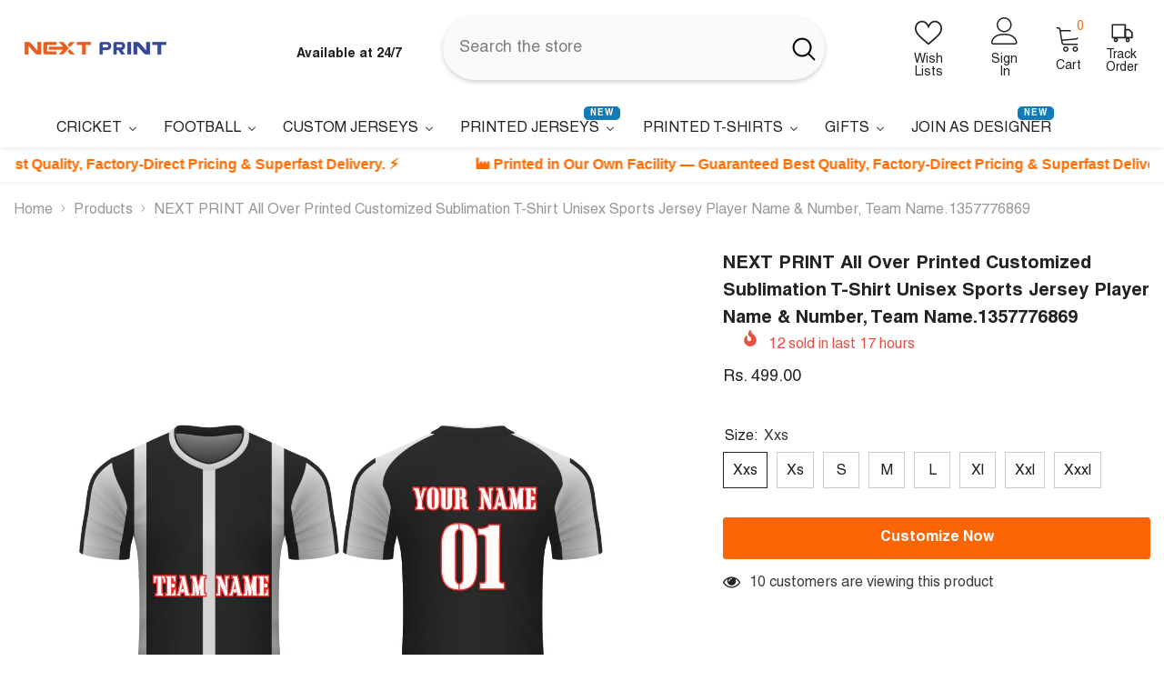

--- FILE ---
content_type: text/html; charset=utf-8
request_url: https://www.nextprint.in/products/next-print-all-over-printed-customized-sublimation-t-shirt-unisex-sports-jersey-player-name-number-team-name-1357776869
body_size: 68253
content:
<!doctype html><html
  class="no-js"
  lang="en"
  
>
  <head>
      <link rel="preload" as="image" href="//www.nextprint.in/cdn/shop/products/20230524062234509_1200x.png?v=1684932879">
      <style>
        img[id^="product-featured-image-"] {
          content-visibility: auto;
        }
      </style>
    
<meta charset="utf-8">
    <meta http-equiv="X-UA-Compatible" content="IE=edge">
    <meta name="viewport" content="width=device-width,initial-scale=1">
    <meta name="theme-color" content="">
    <link rel="canonical" href="https://www.nextprint.in/products/next-print-all-over-printed-customized-sublimation-t-shirt-unisex-sports-jersey-player-name-number-team-name-1357776869">
    <link rel="canonical" href="https://www.nextprint.in/products/next-print-all-over-printed-customized-sublimation-t-shirt-unisex-sports-jersey-player-name-number-team-name-1357776869" canonical-shop-url="https://www.nextprint.in/"><link rel="shortcut icon" href="//www.nextprint.in/cdn/shop/files/NEXTPRINT_LOGOS_180x30_aa2db28d-573e-4018-aef1-654d1f29d1f0_32x32.webp?v=1711793122" type="image/png"><link rel="preconnect" href="https://cdn.shopify.com" crossorigin>

    <title>
      NEXT PRINT All Over Printed Customized Sublimation T-Shirt Unisex Spor
 &ndash; Next Print</title><meta name="description" content="Explanation This amazing printed t-shirt has a great finish and uses her POLYESTER fabric, which is soft and comfortable, so it goes great with your regular clothes. Without Buttons.Update your look with this amazing collection of sports tees from Next Print. Made from 100% polyester patterns, these t-shirts are great ">

<meta property="og:site_name" content="Next Print">
<meta property="og:url" content="https://www.nextprint.in/products/next-print-all-over-printed-customized-sublimation-t-shirt-unisex-sports-jersey-player-name-number-team-name-1357776869">
<meta property="og:title" content="NEXT PRINT All Over Printed Customized Sublimation T-Shirt Unisex Spor">
<meta property="og:type" content="product">
<meta property="og:description" content="Explanation This amazing printed t-shirt has a great finish and uses her POLYESTER fabric, which is soft and comfortable, so it goes great with your regular clothes. Without Buttons.Update your look with this amazing collection of sports tees from Next Print. Made from 100% polyester patterns, these t-shirts are great "><meta property="og:image" content="http://www.nextprint.in/cdn/shop/products/20230524062234509.png?v=1684932879">
  <meta property="og:image:secure_url" content="https://www.nextprint.in/cdn/shop/products/20230524062234509.png?v=1684932879">
  <meta property="og:image:width" content="600">
  <meta property="og:image:height" content="600"><meta property="og:price:amount" content="499.00">
  <meta property="og:price:currency" content="INR"><meta name="twitter:site" content="@shopify"><meta name="twitter:card" content="summary_large_image">
<meta name="twitter:title" content="NEXT PRINT All Over Printed Customized Sublimation T-Shirt Unisex Spor">
<meta name="twitter:description" content="Explanation This amazing printed t-shirt has a great finish and uses her POLYESTER fabric, which is soft and comfortable, so it goes great with your regular clothes. Without Buttons.Update your look with this amazing collection of sports tees from Next Print. Made from 100% polyester patterns, these t-shirts are great ">

    <script>window.performance && window.performance.mark && window.performance.mark('shopify.content_for_header.start');</script><meta name="google-site-verification" content="37yesK91OoyuQcSY7frC_cfyrJ1pfXgNrsiP81Wqb64">
<meta name="facebook-domain-verification" content="aurtzrbkk69orluu9m0ifbwpmwaj1h">
<meta name="google-site-verification" content="z3Tp07G3aLldUWiBPndTIUpZUJoxQJl0N67rEgRD10A">
<meta id="shopify-digital-wallet" name="shopify-digital-wallet" content="/57572982980/digital_wallets/dialog">
<link rel="alternate" type="application/json+oembed" href="https://www.nextprint.in/products/next-print-all-over-printed-customized-sublimation-t-shirt-unisex-sports-jersey-player-name-number-team-name-1357776869.oembed">
<script async="async" src="/checkouts/internal/preloads.js?locale=en-IN"></script>
<script id="shopify-features" type="application/json">{"accessToken":"f911bbe3aab68f55abee89aeb427994f","betas":["rich-media-storefront-analytics"],"domain":"www.nextprint.in","predictiveSearch":true,"shopId":57572982980,"locale":"en"}</script>
<script>var Shopify = Shopify || {};
Shopify.shop = "yogireddy.myshopify.com";
Shopify.locale = "en";
Shopify.currency = {"active":"INR","rate":"1.0"};
Shopify.country = "IN";
Shopify.theme = {"name":"Gokwik||30April25-DONOTDELETE","id":144735568068,"schema_name":"Custom","schema_version":"6.5.4","theme_store_id":null,"role":"main"};
Shopify.theme.handle = "null";
Shopify.theme.style = {"id":null,"handle":null};
Shopify.cdnHost = "www.nextprint.in/cdn";
Shopify.routes = Shopify.routes || {};
Shopify.routes.root = "/";</script>
<script type="module">!function(o){(o.Shopify=o.Shopify||{}).modules=!0}(window);</script>
<script>!function(o){function n(){var o=[];function n(){o.push(Array.prototype.slice.apply(arguments))}return n.q=o,n}var t=o.Shopify=o.Shopify||{};t.loadFeatures=n(),t.autoloadFeatures=n()}(window);</script>
<script id="shop-js-analytics" type="application/json">{"pageType":"product"}</script>
<script defer="defer" async type="module" src="//www.nextprint.in/cdn/shopifycloud/shop-js/modules/v2/client.init-shop-cart-sync_D0dqhulL.en.esm.js"></script>
<script defer="defer" async type="module" src="//www.nextprint.in/cdn/shopifycloud/shop-js/modules/v2/chunk.common_CpVO7qML.esm.js"></script>
<script type="module">
  await import("//www.nextprint.in/cdn/shopifycloud/shop-js/modules/v2/client.init-shop-cart-sync_D0dqhulL.en.esm.js");
await import("//www.nextprint.in/cdn/shopifycloud/shop-js/modules/v2/chunk.common_CpVO7qML.esm.js");

  window.Shopify.SignInWithShop?.initShopCartSync?.({"fedCMEnabled":true,"windoidEnabled":true});

</script>
<script>(function() {
  var isLoaded = false;
  function asyncLoad() {
    if (isLoaded) return;
    isLoaded = true;
    var urls = ["https:\/\/api.interakt.ai\/v1\/app\/shopify\/widget\/?org_id=865f23f3-759d-4eb5-8830-2e616edb1c6e\u0026widget-token=FGzOGd86Et6gfd4yCcWaRyXqCBl7tDJ0\u0026shop=yogireddy.myshopify.com","https:\/\/sp-seller.webkul.com\/js\/seller_profile_tag.js?shop=yogireddy.myshopify.com"];
    for (var i = 0; i < urls.length; i++) {
      var s = document.createElement('script');
      s.type = 'text/javascript';
      s.async = true;
      s.src = urls[i];
      var x = document.getElementsByTagName('script')[0];
      x.parentNode.insertBefore(s, x);
    }
  };
  if(window.attachEvent) {
    window.attachEvent('onload', asyncLoad);
  } else {
    window.addEventListener('load', asyncLoad, false);
  }
})();</script>
<script id="__st">var __st={"a":57572982980,"offset":-18000,"reqid":"85d7fb20-fd85-4a1c-bb17-2d0dd6a00cbf-1764073301","pageurl":"www.nextprint.in\/products\/next-print-all-over-printed-customized-sublimation-t-shirt-unisex-sports-jersey-player-name-number-team-name-1357776869","u":"8169ad18f8f7","p":"product","rtyp":"product","rid":7378611241156};</script>
<script>window.ShopifyPaypalV4VisibilityTracking = true;</script>
<script id="form-persister">!function(){'use strict';const t='contact',e='new_comment',n=[[t,t],['blogs',e],['comments',e],[t,'customer']],o='password',r='form_key',c=['recaptcha-v3-token','g-recaptcha-response','h-captcha-response',o],s=()=>{try{return window.sessionStorage}catch{return}},i='__shopify_v',u=t=>t.elements[r],a=function(){const t=[...n].map((([t,e])=>`form[action*='/${t}']:not([data-nocaptcha='true']) input[name='form_type'][value='${e}']`)).join(',');var e;return e=t,()=>e?[...document.querySelectorAll(e)].map((t=>t.form)):[]}();function m(t){const e=u(t);a().includes(t)&&(!e||!e.value)&&function(t){try{if(!s())return;!function(t){const e=s();if(!e)return;const n=u(t);if(!n)return;const o=n.value;o&&e.removeItem(o)}(t);const e=Array.from(Array(32),(()=>Math.random().toString(36)[2])).join('');!function(t,e){u(t)||t.append(Object.assign(document.createElement('input'),{type:'hidden',name:r})),t.elements[r].value=e}(t,e),function(t,e){const n=s();if(!n)return;const r=[...t.querySelectorAll(`input[type='${o}']`)].map((({name:t})=>t)),u=[...c,...r],a={};for(const[o,c]of new FormData(t).entries())u.includes(o)||(a[o]=c);n.setItem(e,JSON.stringify({[i]:1,action:t.action,data:a}))}(t,e)}catch(e){console.error('failed to persist form',e)}}(t)}const f=t=>{if('true'===t.dataset.persistBound)return;const e=function(t,e){const n=function(t){return'function'==typeof t.submit?t.submit:HTMLFormElement.prototype.submit}(t).bind(t);return function(){let t;return()=>{t||(t=!0,(()=>{try{e(),n()}catch(t){(t=>{console.error('form submit failed',t)})(t)}})(),setTimeout((()=>t=!1),250))}}()}(t,(()=>{m(t)}));!function(t,e){if('function'==typeof t.submit&&'function'==typeof e)try{t.submit=e}catch{}}(t,e),t.addEventListener('submit',(t=>{t.preventDefault(),e()})),t.dataset.persistBound='true'};!function(){function t(t){const e=(t=>{const e=t.target;return e instanceof HTMLFormElement?e:e&&e.form})(t);e&&m(e)}document.addEventListener('submit',t),document.addEventListener('DOMContentLoaded',(()=>{const e=a();for(const t of e)f(t);var n;n=document.body,new window.MutationObserver((t=>{for(const e of t)if('childList'===e.type&&e.addedNodes.length)for(const t of e.addedNodes)1===t.nodeType&&'FORM'===t.tagName&&a().includes(t)&&f(t)})).observe(n,{childList:!0,subtree:!0,attributes:!1}),document.removeEventListener('submit',t)}))}()}();</script>
<script integrity="sha256-52AcMU7V7pcBOXWImdc/TAGTFKeNjmkeM1Pvks/DTgc=" data-source-attribution="shopify.loadfeatures" defer="defer" src="//www.nextprint.in/cdn/shopifycloud/storefront/assets/storefront/load_feature-81c60534.js" crossorigin="anonymous"></script>
<script data-source-attribution="shopify.dynamic_checkout.dynamic.init">var Shopify=Shopify||{};Shopify.PaymentButton=Shopify.PaymentButton||{isStorefrontPortableWallets:!0,init:function(){window.Shopify.PaymentButton.init=function(){};var t=document.createElement("script");t.src="https://www.nextprint.in/cdn/shopifycloud/portable-wallets/latest/portable-wallets.en.js",t.type="module",document.head.appendChild(t)}};
</script>
<script data-source-attribution="shopify.dynamic_checkout.buyer_consent">
  function portableWalletsHideBuyerConsent(e){var t=document.getElementById("shopify-buyer-consent"),n=document.getElementById("shopify-subscription-policy-button");t&&n&&(t.classList.add("hidden"),t.setAttribute("aria-hidden","true"),n.removeEventListener("click",e))}function portableWalletsShowBuyerConsent(e){var t=document.getElementById("shopify-buyer-consent"),n=document.getElementById("shopify-subscription-policy-button");t&&n&&(t.classList.remove("hidden"),t.removeAttribute("aria-hidden"),n.addEventListener("click",e))}window.Shopify?.PaymentButton&&(window.Shopify.PaymentButton.hideBuyerConsent=portableWalletsHideBuyerConsent,window.Shopify.PaymentButton.showBuyerConsent=portableWalletsShowBuyerConsent);
</script>
<script data-source-attribution="shopify.dynamic_checkout.cart.bootstrap">document.addEventListener("DOMContentLoaded",(function(){function t(){return document.querySelector("shopify-accelerated-checkout-cart, shopify-accelerated-checkout")}if(t())Shopify.PaymentButton.init();else{new MutationObserver((function(e,n){t()&&(Shopify.PaymentButton.init(),n.disconnect())})).observe(document.body,{childList:!0,subtree:!0})}}));
</script>
<script id="sections-script" data-sections="header-navigation-vertical-menu,header-mobile" defer="defer" src="//www.nextprint.in/cdn/shop/t/70/compiled_assets/scripts.js?17820"></script>
<script>window.performance && window.performance.mark && window.performance.mark('shopify.content_for_header.end');</script>
    <style>@import url('https://fonts.googleapis.com/css?family=Helvetica:300,300i,400,400i,500,500i,600,600i,700,700i,800,800i&display=swap');
                :root {
        --font-family-1: Helvetica;
        --font-family-2: Helvetica;

        /* Settings Body */--font-body-family: Helvetica;--font-body-size: 16px;--font-body-weight: 400;--body-line-height: 22px;--body-letter-spacing: 0;

        /* Settings Heading */--font-heading-family: Helvetica;--font-heading-size: 30px;--font-heading-weight: 400;--font-heading-style: normal;--heading-line-height: 36px;--heading-letter-spacing: .02em;--heading-text-transform: capitalize;--heading-border-height: 2px;

        /* Menu Lv1 */--font-menu-lv1-family: Helvetica;--font-menu-lv1-size: 16px;--font-menu-lv1-weight: 700;--menu-lv1-line-height: 22px;--menu-lv1-letter-spacing: .05em;--menu-lv1-text-transform: capitalize;

        /* Menu Lv2 */--font-menu-lv2-family: Helvetica;--font-menu-lv2-size: 16px;--font-menu-lv2-weight: 400;--menu-lv2-line-height: 22px;--menu-lv2-letter-spacing: .02em;--menu-lv2-text-transform: capitalize;

        /* Menu Lv3 */--font-menu-lv3-family: Helvetica;--font-menu-lv3-size: 16px;--font-menu-lv3-weight: 400;--menu-lv3-line-height: 22px;--menu-lv3-letter-spacing: .02em;--menu-lv3-text-transform: capitalize;

        /* Mega Menu Lv2 */--font-mega-menu-lv2-family: Helvetica;--font-mega-menu-lv2-size: 16px;--font-mega-menu-lv2-weight: 700;--font-mega-menu-lv2-style: normal;--mega-menu-lv2-line-height: 20px;--mega-menu-lv2-letter-spacing: .02em;--mega-menu-lv2-text-transform: capitalize;

        /* Mega Menu Lv3 */--font-mega-menu-lv3-family: Helvetica;--font-mega-menu-lv3-size: 16px;--font-mega-menu-lv3-weight: 400;--mega-menu-lv3-line-height: 20px;--mega-menu-lv3-letter-spacing: .02em;--mega-menu-lv3-text-transform: capitalize;

        /* Product Card Title */--product-title-font: Helvetica;--product-title-font-size : 16px;--product-title-font-weight : 700;--product-title-line-height: 20px;--product-title-letter-spacing: 0;--product-title-line-text : 2;--product-title-text-transform : capitalize;--product-title-margin-bottom: 10px;

        /* Product Card Vendor */--product-vendor-font: Helvetica;--product-vendor-font-size : 16px;--product-vendor-font-weight : 400;--product-vendor-font-style : normal;--product-vendor-line-height: 22px;--product-vendor-letter-spacing: .02em;--product-vendor-text-transform : uppercase;--product-vendor-margin-bottom: 0px;--product-vendor-margin-top: 0px;

        /* Product Card Price */--product-price-font: Helvetica;--product-price-font-size : 18px;--product-price-font-weight : 400;--product-price-line-height: 20px;--product-price-letter-spacing: 0em;--product-price-margin-top: 0px;--product-price-margin-bottom: 13px;

        /* Product Card Badge */--badge-font: Helvetica;--badge-font-size : 14px;--badge-font-weight : 400;--badge-text-transform : capitalize;--badge-letter-spacing: .02em;--badge-line-height: 20px;--badge-border-radius: 0px;--badge-padding-top: 2px;--badge-padding-bottom: 2px;--badge-padding-left-right: 12px;--badge-postion-top: 15px;--badge-postion-left-right: 15px;

        /* Product Quickview */
        --product-quickview-font-size : 14px; --product-quickview-line-height: 23px; --product-quickview-border-radius: 2px; --product-quickview-padding-top: 2px; --product-quickview-padding-bottom: 4px; --product-quickview-padding-left-right: 7px; --product-quickview-sold-out-product: #e95144;--product-quickview-box-shadow: none;/* Blog Card Tile */--blog-title-font: Helvetica;--blog-title-font-size : 20px; --blog-title-font-weight : 700; --blog-title-line-height: 29px; --blog-title-letter-spacing: .09em; --blog-title-text-transform : uppercase;

        /* Blog Card Info (Date, Author) */--blog-info-font: Helvetica;--blog-info-font-size : 14px; --blog-info-font-weight : 400; --blog-info-line-height: 20px; --blog-info-letter-spacing: .02em; --blog-info-text-transform : uppercase;

        /* Button 1 */--btn-1-font-family: Helvetica;--btn-1-font-size: 16px; --btn-1-font-weight: 700; --btn-1-text-transform: capitalize; --btn-1-line-height: 22px; --btn-1-letter-spacing: 0; --btn-1-text-align: center; --btn-1-border-radius: 3px; --btn-1-border-width: 1px; --btn-1-border-style: solid; --btn-1-padding-top: 10px; --btn-1-padding-bottom: 12px; --btn-1-horizontal-length: 0px; --btn-1-vertical-length: 0px; --btn-1-blur-radius: 0px; --btn-1-spread: 0px;
        --btn-1-all-bg-opacity-hover: rgba(0, 0, 0, 0.5);--btn-1-inset: ;/* Button 2 */--btn-2-font-family: Helvetica;--btn-2-font-size: 16px; --btn-2-font-weight: 700; --btn-2-text-transform: uppercase; --btn-2-line-height: 22px; --btn-2-letter-spacing: .02em; --btn-2-text-align: right; --btn-2-border-radius: 0px; --btn-2-border-width: 1px; --btn-2-border-style: solid; --btn-2-padding-top: 8px; --btn-2-padding-bottom: 8px; --btn-2-horizontal-length: 4px; --btn-2-vertical-length: 4px; --btn-2-blur-radius: 7px; --btn-2-spread: 0px;
        --btn-2-all-bg-opacity: rgba(25, 145, 226, 0.5);--btn-2-all-bg-opacity-hover: rgba(0, 0, 0, 0.5);--btn-2-inset: ;/* Button 3 */--btn-3-font-family: Helvetica;--btn-3-font-size: 16px; --btn-3-font-weight: 700; --btn-3-text-transform: capitalize; --btn-3-line-height: 22px; --btn-3-letter-spacing: 0; --btn-3-text-align: center; --btn-3-border-radius: 4px; --btn-3-border-width: 1px; --btn-3-border-style: solid; --btn-3-padding-top: 11px; --btn-3-padding-bottom: 11px; --btn-3-horizontal-length: 0px; --btn-3-vertical-length: 0px; --btn-3-blur-radius: 0px; --btn-3-spread: 0px;
        --btn-3-all-bg-opacity: rgba(0, 0, 0, 0.1);--btn-3-all-bg-opacity-hover: rgba(0, 0, 0, 0.1);--btn-3-inset: ;/* Footer Heading */--footer-heading-font-family: Helvetica;--footer-heading-font-size : 16px; --footer-heading-font-weight : 600; --footer-heading-line-height : 22px; --footer-heading-letter-spacing : 0; --footer-heading-text-transform : capitalize;

        /* Footer Link */--footer-link-font-family: Helvetica;--footer-link-font-size : 16px; --footer-link-font-weight : ; --footer-link-line-height : 30px; --footer-link-letter-spacing : 0; --footer-link-text-transform : capitalize;

        /* Page Title */--font-page-title-family: Helvetica;--font-page-title-size: 20px; --font-page-title-weight: 700; --font-page-title-style: normal; --page-title-line-height: 20px; --page-title-letter-spacing: .05em; --page-title-text-transform: uppercase;

        /* Font Product Tab Title */
        --font-tab-type-1: Helvetica; --font-tab-type-2: Helvetica;

        /* Text Size */
        --text-size-font-size : 10px; --text-size-font-weight : 400; --text-size-line-height : 22px; --text-size-letter-spacing : 0; --text-size-text-transform : uppercase; --text-size-color : #787878;

        /* Font Weight */
        --font-weight-normal: 400; --font-weight-medium: 500; --font-weight-semibold: 600; --font-weight-bold: 700; --font-weight-bolder: 800; --font-weight-black: 900;

        /* Radio Button */
        --form-label-checkbox-before-bg: #fff; --form-label-checkbox-before-border: #cecece; --form-label-checkbox-before-bg-checked: #000;

        /* Conatiner */
        --body-custom-width-container: 1600px;

        /* Layout Boxed */
        --color-background-layout-boxed: #f8f8f8;/* Arrow */
        --position-horizontal-slick-arrow: -50px;

        /* General Color*/
        --color-text: #232323; --color-text2: #969696; --color-global: #232323; --color-white: #FFFFFF; --color-grey: #868686; --color-black: #202020; --color-base-text-rgb: 35, 35, 35; --color-base-text2-rgb: 150, 150, 150; --color-background: #ffffff; --color-background-rgb: 255, 255, 255; --color-background-overylay: rgba(255, 255, 255, 0.9); --color-base-accent-text: ; --color-base-accent-1: ; --color-base-accent-2: ; --color-link: #232323; --color-link-hover: #232323; --color-error: #D93333; --color-error-bg: #FCEEEE; --color-success: #5A5A5A; --color-success-bg: #DFF0D8; --color-info: #202020; --color-info-bg: #FFF2DD; --color-link-underline: rgba(35, 35, 35, 0.5); --color-breadcrumb: #999999; --colors-breadcrumb-hover: #232323;--colors-breadcrumb-active: #999999; --border-global: #e6e6e6; --bg-global: #fafafa; --bg-planceholder: #fafafa; --color-warning: #fff; --bg-warning: #fd6504; --color-background-10 : #e9e9e9; --color-background-20 : #d3d3d3; --color-background-30 : #bdbdbd; --color-background-50 : #919191; --color-background-global : #919191;

        /* Arrow Color */
        --arrow-color: #999999; --arrow-background-color: rgba(0,0,0,0); --arrow-border-color: rgba(0,0,0,0);--arrow-color-hover: #000000;--arrow-background-color-hover: rgba(0,0,0,0);--arrow-border-color-hover: rgba(0,0,0,0);--arrow-width: 56px;--arrow-height: 56px;--arrow-size: px;--arrow-size-icon: 36px;--arrow-border-radius: 50%;--arrow-border-width: 1px;--arrow-width-half: -28px;

        /* Pagination Color */
        --pagination-item-color: #3c3c3c; --pagination-item-color-active: #3c3c3c; --pagination-item-bg-color: #fff;--pagination-item-bg-color-active: #fff;--pagination-item-border-color: #fff;--pagination-item-border-color-active: #ffffff;--pagination-arrow-color: #3c3c3c;--pagination-arrow-color-active: #3c3c3c;--pagination-arrow-bg-color: #fff;--pagination-arrow-bg-color-active: #fff;--pagination-arrow-border-color: #fff;--pagination-arrow-border-color-active: #fff;

        /* Dots Color */
        --dots-color: transparent;--dots-border-color: #323232;--dots-color-active: #323232;--dots-border-color-active: #323232;--dots-style2-background-opacity: #00000050;--dots-width: 12px;--dots-height: 12px;

        /* Button Color */
        --btn-1-color: #FFFFFF;--btn-1-bg: #fd6504;--btn-1-border: #fd6504;--btn-1-color-hover: #232323;--btn-1-bg-hover: #ffffff;--btn-1-border-hover: #232323;
        --btn-2-color: #FFFFFF;--btn-2-bg: #FFFFFF;--btn-2-border: #727272;--btn-2-color-hover: #FFFFFF;--btn-2-bg-hover: #232323;--btn-2-border-hover: #232323;
        --btn-3-color: #FFFFFF;--btn-3-bg: #e9514b;--btn-3-border: #e9514b;--btn-3-color-hover: #ffffff;--btn-3-bg-hover: #e9514b;--btn-3-border-hover: #e9514b;
        --anchor-transition: all ease .3s;--bg-white: #ffffff;--bg-black: #000000;--bg-grey: #808080;--icon: var(--color-text);--text-cart: #3c3c3c;--duration-short: 100ms;--duration-default: 350ms;--duration-long: 500ms;--form-input-bg: #ffffff;--form-input-border: #c7c7c7;--form-input-color: #232323;--form-input-placeholder: #868686;--form-label: #232323;

        --new-badge-color: #ffffff;--new-badge-bg: #48ade8;--sale-badge-color: #ffffff;--sale-badge-bg: #ce2b1e;--sold-out-badge-color: #ffffff;--sold-out-badge-bg: #5a5a5a;--custom-badge-color: #ffffff;--custom-badge-bg: #ffc50a;--bundle-badge-color: #ffffff;--bundle-badge-bg: #477bc1;
        
        --product-title-color : #000000;--product-title-color-hover : #000000;--product-vendor-color : #969696;--product-price-color : #5a5a5a;--product-sale-price-color : #ce2b1e;--product-compare-price-color : #969696;--product-review-full-color : #ffc50a;--product-review-empty-color : #e4e4e4;

        --product-swatch-border : #cbcbcb;--product-swatch-border-active : #232323;--product-swatch-width : 40px;--product-swatch-height : 40px;--product-swatch-border-radius : 0px;--product-swatch-color-width : 40px;--product-swatch-color-height : 40px;--product-swatch-color-border-radius : 20px;

        --product-wishlist-color : #000000;--product-wishlist-bg : #ffffff;--product-wishlist-border : transparent;--product-wishlist-color-added : #ffffff;--product-wishlist-bg-added : #000000;--product-wishlist-border-added : transparent;--product-compare-color : #000000;--product-compare-bg : #FFFFFF;--product-compare-color-added : #D12442; --product-compare-bg-added : #FFFFFF; --product-hot-stock-text-color : #d62828; --product-quick-view-color : #000000; --product-cart-image-fit : contain; --product-title-variant-font-size: 16px;--product-quick-view-bg : #FFFFFF;--product-quick-view-bg-above-button: rgba(255, 255, 255, 0.7);--product-quick-view-color-hover : #FFFFFF;--product-quick-view-bg-hover : #000000;--product-action-color : #FFFFFF;--product-action-bg : #fd6504;--product-action-border : #fd6504;--product-action-color-hover : #FFFFFF;--product-action-bg-hover : #fd6504;--product-action-border-hover : #fd6504;

        /* Multilevel Category Filter */
        --color-label-multiLevel-categories: #232323;--bg-label-multiLevel-categories: #fff;--color-button-multiLevel-categories: #fff;--bg-button-multiLevel-categories: #ff8b21;--border-button-multiLevel-categories: transparent;--hover-color-button-multiLevel-categories: #fff;--hover-bg-button-multiLevel-categories: #ff8b21;--cart-item-bg : #ffffff;--cart-item-border : #e8e8e8;--cart-item-border-width : 1px;--cart-item-border-style : solid;--w-product-swatch-custom: 20px;--h-product-swatch-custom: 20px;--w-product-swatch-custom-mb: 20px;--h-product-swatch-custom-mb: 20px;--font-size-product-swatch-more: 12px;--swatch-border : #cbcbcb;--swatch-border-active : #232323;

        --variant-size: #5a5a5a;--variant-size-border: #d5d5dd;--variant-size-bg: #ffffff;--variant-size-hover: #FFFFFF;--variant-size-border-hover: #7a7a7a;--variant-size-bg-hover: #ffffff;--variant-bg : #ffffff; --variant-color : #232323; --variant-bg-active : #ffffff; --variant-color-active : #232323;

        --fontsize-text-social: 12px;
        --page-content-distance: 64px;--sidebar-content-distance: 40px;--button-transition-ease: cubic-bezier(.25,.46,.45,.94);

        /* Loading Spinner Color */
        --spinner-top-color: #fc0; --spinner-right-color: #4dd4c6; --spinner-bottom-color: #f00; --spinner-left-color: #f6f6f6;

        /* Product Card Marquee */
        --product-marquee-background-color: ;--product-marquee-text-color: #FFFFFF;--product-marquee-text-size: 14px;--product-marquee-text-mobile-size: 14px;--product-marquee-text-weight: 400;--product-marquee-text-transform: none;--product-marquee-text-style: italic;--product-marquee-speed: ; --product-marquee-line-height: calc(var(--product-marquee-text-mobile-size) * 1.5);
    }
</style>
    <link href="//www.nextprint.in/cdn/shop/t/70/assets/base.css?v=49317850704734242081761387751" rel="stylesheet" type="text/css" media="all" />
<link href="//www.nextprint.in/cdn/shop/t/70/assets/layout_rtl.css?v=106564966268475499331746002553" rel="stylesheet" type="text/css" media="all" />
<link href="//www.nextprint.in/cdn/shop/t/70/assets/animated.css?v=114105602260735988121746002476" rel="stylesheet" type="text/css" media="all" />
<link href="//www.nextprint.in/cdn/shop/t/70/assets/component-card.css?v=165988649090035490751746002488" rel="stylesheet" type="text/css" media="all" />
<link href="//www.nextprint.in/cdn/shop/t/70/assets/component-loading-overlay.css?v=98393919969379515581746002507" rel="stylesheet" type="text/css" media="all" />
<link href="//www.nextprint.in/cdn/shop/t/70/assets/component-loading-banner.css?v=69637437721896006051746002506" rel="stylesheet" type="text/css" media="all" />
<link href="//www.nextprint.in/cdn/shop/t/70/assets/component-quick-cart.css?v=111677929301119732291746002520" rel="stylesheet" type="text/css" media="all" />
<link rel="stylesheet" href="//www.nextprint.in/cdn/shop/t/70/assets/vendor.css?v=164616260963476715651746002566" media="print" onload="this.media='all'">
<noscript><link href="//www.nextprint.in/cdn/shop/t/70/assets/vendor.css?v=164616260963476715651746002566" rel="stylesheet" type="text/css" media="all" /></noscript>


	<link href="//www.nextprint.in/cdn/shop/t/70/assets/component-card-02.css?v=52868025996375156291746002485" rel="stylesheet" type="text/css" media="all" />


<link href="//www.nextprint.in/cdn/shop/t/70/assets/component-predictive-search.css?v=168678805467445650661746002513" rel="stylesheet" type="text/css" media="all" />
<link rel="stylesheet" href="//www.nextprint.in/cdn/shop/t/70/assets/component-newsletter.css?v=111617043413587308161746002511" media="print" onload="this.media='all'">
<link rel="stylesheet" href="//www.nextprint.in/cdn/shop/t/70/assets/component-slider.css?v=37888473738646685221746002527" media="print" onload="this.media='all'">
<link rel="stylesheet" href="//www.nextprint.in/cdn/shop/t/70/assets/component-list-social.css?v=102044711114163579551746002506" media="print" onload="this.media='all'"><noscript><link href="//www.nextprint.in/cdn/shop/t/70/assets/component-newsletter.css?v=111617043413587308161746002511" rel="stylesheet" type="text/css" media="all" /></noscript>
<noscript><link href="//www.nextprint.in/cdn/shop/t/70/assets/component-slider.css?v=37888473738646685221746002527" rel="stylesheet" type="text/css" media="all" /></noscript>
<noscript><link href="//www.nextprint.in/cdn/shop/t/70/assets/component-list-social.css?v=102044711114163579551746002506" rel="stylesheet" type="text/css" media="all" /></noscript>

<style type="text/css">
	.nav-title-mobile {display: none;}.list-menu--disclosure{display: none;position: absolute;min-width: 100%;width: 22rem;background-color: var(--bg-white);box-shadow: 0 1px 4px 0 rgb(0 0 0 / 15%);padding: 5px 0 5px 20px;opacity: 0;visibility: visible;pointer-events: none;transition: opacity var(--duration-default) ease, transform var(--duration-default) ease;}.list-menu--disclosure-2{margin-left: calc(100% - 15px);z-index: 2;top: -5px;}.list-menu--disclosure:focus {outline: none;}.list-menu--disclosure.localization-selector {max-height: 18rem;overflow: auto;width: 10rem;padding: 0.5rem;}.js menu-drawer > details > summary::before, .js menu-drawer > details[open]:not(.menu-opening) > summary::before {content: '';position: absolute;cursor: default;width: 100%;height: calc(100vh - 100%);height: calc(var(--viewport-height, 100vh) - (var(--header-bottom-position, 100%)));top: 100%;left: 0;background: var(--color-foreground-50);opacity: 0;visibility: hidden;z-index: 2;transition: opacity var(--duration-default) ease,visibility var(--duration-default) ease;}menu-drawer > details[open] > summary::before {visibility: visible;opacity: 1;}.menu-drawer {position: absolute;transform: translateX(-100%);visibility: hidden;z-index: 3;left: 0;top: 100%;width: 100%;max-width: calc(100vw - 4rem);padding: 0;border: 0.1rem solid var(--color-background-10);border-left: 0;border-bottom: 0;background-color: var(--bg-white);overflow-x: hidden;}.js .menu-drawer {height: calc(100vh - 100%);height: calc(var(--viewport-height, 100vh) - (var(--header-bottom-position, 100%)));}.js details[open] > .menu-drawer, .js details[open] > .menu-drawer__submenu {transition: transform var(--duration-default) ease, visibility var(--duration-default) ease;}.no-js details[open] > .menu-drawer, .js details[open].menu-opening > .menu-drawer, details[open].menu-opening > .menu-drawer__submenu {transform: translateX(0);visibility: visible;}@media screen and (min-width: 750px) {.menu-drawer {width: 40rem;}.no-js .menu-drawer {height: auto;}}.menu-drawer__inner-container {position: relative;height: 100%;}.menu-drawer__navigation-container {display: grid;grid-template-rows: 1fr auto;align-content: space-between;overflow-y: auto;height: 100%;}.menu-drawer__navigation {padding: 0 0 5.6rem 0;}.menu-drawer__inner-submenu {height: 100%;overflow-x: hidden;overflow-y: auto;}.no-js .menu-drawer__navigation {padding: 0;}.js .menu-drawer__menu li {width: 100%;border-bottom: 1px solid #e6e6e6;overflow: hidden;}.menu-drawer__menu-item{line-height: var(--body-line-height);letter-spacing: var(--body-letter-spacing);padding: 10px 20px 10px 15px;cursor: pointer;display: flex;align-items: center;justify-content: space-between;}.menu-drawer__menu-item .label{display: inline-block;vertical-align: middle;font-size: calc(var(--font-body-size) - 4px);font-weight: var(--font-weight-normal);letter-spacing: var(--body-letter-spacing);height: 20px;line-height: 20px;margin: 0 0 0 10px;padding: 0 5px;text-transform: uppercase;text-align: center;position: relative;}.menu-drawer__menu-item .label:before{content: "";position: absolute;border: 5px solid transparent;top: 50%;left: -9px;transform: translateY(-50%);}.menu-drawer__menu-item > .icon{width: 24px;height: 24px;margin: 0 10px 0 0;}.menu-drawer__menu-item > .symbol {position: absolute;right: 20px;top: 50%;transform: translateY(-50%);display: flex;align-items: center;justify-content: center;font-size: 0;pointer-events: none;}.menu-drawer__menu-item > .symbol .icon{width: 14px;height: 14px;opacity: .6;}.menu-mobile-icon .menu-drawer__menu-item{justify-content: flex-start;}.no-js .menu-drawer .menu-drawer__menu-item > .symbol {display: none;}.js .menu-drawer__submenu {position: absolute;top: 0;width: 100%;bottom: 0;left: 0;background-color: var(--bg-white);z-index: 1;transform: translateX(100%);visibility: hidden;}.js .menu-drawer__submenu .menu-drawer__submenu {overflow-y: auto;}.menu-drawer__close-button {display: block;width: 100%;padding: 10px 15px;background-color: transparent;border: none;background: #f6f8f9;position: relative;}.menu-drawer__close-button .symbol{position: absolute;top: auto;left: 20px;width: auto;height: 22px;z-index: 10;display: flex;align-items: center;justify-content: center;font-size: 0;pointer-events: none;}.menu-drawer__close-button .icon {display: inline-block;vertical-align: middle;width: 18px;height: 18px;transform: rotate(180deg);}.menu-drawer__close-button .text{max-width: calc(100% - 50px);white-space: nowrap;overflow: hidden;text-overflow: ellipsis;display: inline-block;vertical-align: top;width: 100%;margin: 0 auto;}.no-js .menu-drawer__close-button {display: none;}.menu-drawer__utility-links {padding: 2rem;}.menu-drawer__account {display: inline-flex;align-items: center;text-decoration: none;padding: 1.2rem;margin-left: -1.2rem;font-size: 1.4rem;}.menu-drawer__account .icon-account {height: 2rem;width: 2rem;margin-right: 1rem;}.menu-drawer .list-social {justify-content: flex-start;margin-left: -1.25rem;margin-top: 2rem;}.menu-drawer .list-social:empty {display: none;}.menu-drawer .list-social__link {padding: 1.3rem 1.25rem;}

	/* Style General */
	.d-block{display: block}.d-inline-block{display: inline-block}.d-flex{display: flex}.d-none {display: none}.d-grid{display: grid}.ver-alg-mid {vertical-align: middle}.ver-alg-top{vertical-align: top}
	.flex-jc-start{justify-content:flex-start}.flex-jc-end{justify-content:flex-end}.flex-jc-center{justify-content:center}.flex-jc-between{justify-content:space-between}.flex-jc-stretch{justify-content:stretch}.flex-align-start{align-items: flex-start}.flex-align-center{align-items: center}.flex-align-end{align-items: flex-end}.flex-align-stretch{align-items:stretch}.flex-wrap{flex-wrap: wrap}.flex-nowrap{flex-wrap: nowrap}.fd-row{flex-direction:row}.fd-row-reverse{flex-direction:row-reverse}.fd-column{flex-direction:column}.fd-column-reverse{flex-direction:column-reverse}.fg-0{flex-grow:0}.fs-0{flex-shrink:0}.gap-15{gap:15px}.gap-30{gap:30px}.gap-col-30{column-gap:30px}
	.p-relative{position:relative}.p-absolute{position:absolute}.p-static{position:static}.p-fixed{position:fixed;}
	.zi-1{z-index:1}.zi-2{z-index:2}.zi-3{z-index:3}.zi-5{z-index:5}.zi-6{z-index:6}.zi-7{z-index:7}.zi-9{z-index:9}.zi-10{z-index:10}.zi-99{z-index:99} .zi-100{z-index:100} .zi-101{z-index:101}
	.top-0{top:0}.top-100{top:100%}.top-auto{top:auto}.left-0{left:0}.left-auto{left:auto}.right-0{right:0}.right-auto{right:auto}.bottom-0{bottom:0}
	.middle-y{top:50%;transform:translateY(-50%)}.middle-x{left:50%;transform:translateX(-50%)}
	.opacity-0{opacity:0}.opacity-1{opacity:1}
	.o-hidden{overflow:hidden}.o-visible{overflow:visible}.o-unset{overflow:unset}.o-x-hidden{overflow-x:hidden}.o-y-auto{overflow-y:auto;}
	.pt-0{padding-top:0}.pt-2{padding-top:2px}.pt-5{padding-top:5px}.pt-10{padding-top:10px}.pt-10-imp{padding-top:10px !important}.pt-12{padding-top:12px}.pt-16{padding-top:16px}.pt-20{padding-top:20px}.pt-24{padding-top:24px}.pt-30{padding-top:30px}.pt-32{padding-top:32px}.pt-36{padding-top:36px}.pt-48{padding-top:48px}.pb-0{padding-bottom:0}.pb-5{padding-bottom:5px}.pb-10{padding-bottom:10px}.pb-10-imp{padding-bottom:10px !important}.pb-12{padding-bottom:12px}.pb-15{padding-bottom:15px}.pb-16{padding-bottom:16px}.pb-18{padding-bottom:18px}.pb-20{padding-bottom:20px}.pb-24{padding-bottom:24px}.pb-32{padding-bottom:32px}.pb-40{padding-bottom:40px}.pb-48{padding-bottom:48px}.pb-50{padding-bottom:50px}.pb-80{padding-bottom:80px}.pb-84{padding-bottom:84px}.pr-0{padding-right:0}.pr-5{padding-right: 5px}.pr-10{padding-right:10px}.pr-20{padding-right:20px}.pr-24{padding-right:24px}.pr-30{padding-right:30px}.pr-36{padding-right:36px}.pr-80{padding-right:80px}.pl-0{padding-left:0}.pl-12{padding-left:12px}.pl-20{padding-left:20px}.pl-24{padding-left:24px}.pl-36{padding-left:36px}.pl-48{padding-left:48px}.pl-52{padding-left:52px}.pl-80{padding-left:80px}.p-zero{padding:0}
	.m-lr-auto{margin:0 auto}.m-zero{margin:0}.ml-auto{margin-left:auto}.ml-0{margin-left:0}.ml-5{margin-left:5px}.ml-15{margin-left:15px}.ml-20{margin-left:20px}.ml-30{margin-left:30px}.mr-auto{margin-right:auto}.mr-0{margin-right:0}.mr-5{margin-right:5px}.mr-10{margin-right:10px}.mr-20{margin-right:20px}.mr-30{margin-right:30px}.mt-0{margin-top: 0}.mt-10{margin-top: 10px}.mt-15{margin-top: 15px}.mt-20{margin-top: 20px}.mt-25{margin-top: 25px}.mt-30{margin-top: 30px}.mt-40{margin-top: 40px}.mt-45{margin-top: 45px}.mb-0{margin-bottom: 0}.mb-5{margin-bottom: 5px}.mb-10{margin-bottom: 10px}.mb-15{margin-bottom: 15px}.mb-18{margin-bottom: 18px}.mb-20{margin-bottom: 20px}.mb-30{margin-bottom: 30px}
	.h-0{height:0}.h-100{height:100%}.h-100v{height:100vh}.h-auto{height:auto}.mah-100{max-height:100%}.mih-15{min-height: 15px}.mih-none{min-height: unset}.lih-15{line-height: 15px}
	.w-50pc{width:50%}.w-100{width:100%}.w-100v{width:100vw}.maw-100{max-width:100%}.maw-300{max-width:300px}.maw-480{max-width: 480px}.maw-780{max-width: 780px}.w-auto{width:auto}.minw-auto{min-width: auto}.min-w-100{min-width: 100px}
	.float-l{float:left}.float-r{float:right}
	.b-zero{border:none}.br-50p{border-radius:50%}.br-zero{border-radius:0}.br-2{border-radius:2px}.bg-none{background: none}
	.stroke-w-0{stroke-width: 0px}.stroke-w-1h{stroke-width: 0.5px}.stroke-w-1{stroke-width: 1px}.stroke-w-3{stroke-width: 3px}.stroke-w-5{stroke-width: 5px}.stroke-w-7 {stroke-width: 7px}.stroke-w-10 {stroke-width: 10px}.stroke-w-12 {stroke-width: 12px}.stroke-w-15 {stroke-width: 15px}.stroke-w-20 {stroke-width: 20px}.stroke-w-25 {stroke-width: 25px}.stroke-w-30{stroke-width: 30px}.stroke-w-32 {stroke-width: 32px}.stroke-w-40 {stroke-width: 40px}
	.w-21{width: 21px}.w-23{width: 23px}.w-24{width: 24px}.h-22{height: 22px}.h-23{height: 23px}.h-24{height: 24px}.w-h-16{width: 16px;height: 16px}.w-h-17{width: 17px;height: 17px}.w-h-18 {width: 18px;height: 18px}.w-h-19{width: 19px;height: 19px}.w-h-20 {width: 20px;height: 20px}.w-h-21{width: 21px;height: 21px}.w-h-22 {width: 22px;height: 22px}.w-h-23{width: 23px;height: 23px}.w-h-24 {width: 24px;height: 24px}.w-h-25 {width: 25px;height: 25px}.w-h-26 {width: 26px;height: 26px}.w-h-27 {width: 27px;height: 27px}.w-h-28 {width: 28px;height: 28px}.w-h-29 {width: 29px;height: 29px}.w-h-30 {width: 30px;height: 30px}.w-h-31 {width: 31px;height: 31px}.w-h-32 {width: 32px;height: 32px}.w-h-33 {width: 33px;height: 33px}.w-h-34 {width: 34px;height: 34px}.w-h-35 {width: 35px;height: 35px}.w-h-36 {width: 36px;height: 36px}.w-h-37 {width: 37px;height: 37px}
	.txt-d-none{text-decoration:none}.txt-d-underline{text-decoration:underline}.txt-u-o-1{text-underline-offset: 1px}.txt-u-o-2{text-underline-offset: 2px}.txt-u-o-3{text-underline-offset: 3px}.txt-u-o-4{text-underline-offset: 4px}.txt-u-o-5{text-underline-offset: 5px}.txt-u-o-6{text-underline-offset: 6px}.txt-u-o-8{text-underline-offset: 8px}.txt-u-o-12{text-underline-offset: 12px}.txt-t-up{text-transform:uppercase}.txt-t-cap{text-transform:capitalize}
	.ft-0{font-size: 0}.ft-16{font-size: 16px}.ls-0{letter-spacing: 0}.ls-02{letter-spacing: 0.2em}.ls-05{letter-spacing: 0.5em}.ft-i{font-style: italic}
	.button-effect svg{transition: 0.3s}.button-effect:hover svg{transform: rotate(180deg)}
	.icon-effect:hover svg {transform: scale(1.15)}.icon-effect:hover .icon-search-1 {transform: rotate(-90deg) scale(1.15)}
	.link-effect > span:after {content: "";position: absolute;bottom: -2px;left: 0;height: 1px;width: 100%;transform: scaleX(0);transition: transform var(--duration-default) ease-out;transform-origin: right}
	.link-effect > span:hover:after{transform: scaleX(1);transform-origin: left}
	@media (min-width: 1025px){
		.pl-lg-80{padding-left:80px}.pr-lg-80{padding-right:80px}
	}
</style>
    <script src="//www.nextprint.in/cdn/shop/t/70/assets/fix-dom-guards.js?v=91433346861174209101762239558" defer></script>
    <script src="//www.nextprint.in/cdn/shop/t/70/assets/vendor.js?v=37601539231953232631746002566" type="text/javascript"></script>
<script src="//www.nextprint.in/cdn/shop/t/70/assets/global.js?v=145473048038443515711746002538" type="text/javascript"></script>
<script src="//www.nextprint.in/cdn/shop/t/70/assets/lazysizes.min.js?v=122719776364282065531746002553" type="text/javascript"></script>
<!-- <script src="//www.nextprint.in/cdn/shop/t/70/assets/menu.js?v=49849284315874639661746002554" type="text/javascript"></script> --><script src="//www.nextprint.in/cdn/shop/t/70/assets/predictive-search.js?v=65687679455101800451746002555" defer="defer"></script>

<script>
    window.lazySizesConfig = window.lazySizesConfig || {};
    lazySizesConfig.loadMode = 1;
    window.lazySizesConfig.init = false;
    lazySizes.init();

    window.rtl_slick = false;
    window.mobile_menu = 'default';
    window.money_format = 'Rs. {{amount}}';
    window.shop_currency = 'INR';
    window.currencySymbol ="₹";
    window.show_multiple_currencies = true;
    window.routes = {
        root: '',
        cart: '/cart',
        cart_add_url: '/cart/add',
        cart_change_url: '/cart/change',
        cart_update_url: '/cart/update',
        collection_all: '/collections/all',
        predictive_search_url: '/search/suggest',
        search_url: '/search'
    }; 
    window.button_load_more = {
        default: `Show more`,
        loading: `Loading...`,
        view_all: `View All Collection`,
        no_more: `No More Product`
    };
    window.after_add_to_cart = {
        type: 'quick_cart',
        message: `is added to your shopping cart.`
    };
    window.variant_image_group_quick_view = false;
    window.quick_view = {
        show: false,
        show_mb: false
    };
    window.quick_shop = {
        show: true,
        see_details: `View Full Details`,
    };
    window.quick_cart = {
        show: true
    };
    window.cartStrings = {
        error: `There was an error while updating your cart. Please try again.`,
        quantityError: `You can only add [quantity] of this item to your cart.`,
        addProductOutQuantity: `You can only add [maxQuantity] of this product to your cart`,
        addProductOutQuantity2: `The quantity of this product is insufficient.`,
        cartErrorMessage: `Translation missing: en.sections.cart.cart_quantity_error_prefix`,
        soldoutText: `sold out`,
        alreadyText: `all`,
    };
    window.variantStrings = {
        addToCart: `Add to cart`,
        addingToCart: `Adding to cart...`,
        addedToCart: `Added to cart`,
        submit: `Submit`,
        soldOut: `Sold out`,
        unavailable: `Unavailable`,
        soldOut_message: `This variant is sold out!`,
        unavailable_message: `This variant is unavailable!`,
        addToCart_message: `You must select at least one products to add!`,
        select: `Select Options`,
        preOrder: `Pre-Order`,
        add: `Add`,
        unavailable_with_option: `[value] (Unavailable)`,
        hide_variants_unavailable: false
    };
    window.inventory_text = {
        hotStock: `Hurry up! only [inventory] left`,
        hotStock2: `Please hurry! Only [inventory] left in stock`,
        warningQuantity: `Maximum quantity: [inventory]`,
        inStock: `In Stock`,
        outOfStock: `Out Of Stock`,
        manyInStock: `Many In Stock`,
        show_options: `Show Variants`,
        hide_options: `Hide Variants`,
        adding : `Adding`,
        thank_you : `Thank You`,
        add_more : `Add More`,
        cart_feedback : `Added`
    };
    
    
        window.notify_me = {
            show: true,
            mail: `example@domain.com`,
            subject: `Out Of Stock Notification from Halothemes Store`,
            label: `Shopify`,
            success: `Thanks! We&#39;ve received your request and will respond shortly when this product / variant becomes available!`,
            error: `Please use a valid email address, such as john@example.com.`,
            button: `Notify me`
        };
    
    
    window.compare = {
        show: false,
        add: `Add To Compare`,
        added: `Added To Compare`,
        message: `You must select at least two products to compare!`
    };
    window.wishlist = {
        show: true,
        add: `Add to wishlist`,
        added: `Added to wishlist`,
        empty: `No product is added to your wishlist`,
        continue_shopping: `Continue Shopping`
    };
    window.pagination = {
        style: 1,
        next: `Next`,
        prev: `Prev`
    }
    window.review = {
        show: true,
        show_quick_view: false
    };
    window.countdown = {
        text: `Limited-Time Offers, End in:`,
        day: `D`,
        hour: `H`,
        min: `M`,
        sec: `S`,
        day_2: `Days`,
        hour_2: `Hours`,
        min_2: `Mins`,
        sec_2: `Secs`,
        days: `Days`,
        hours: `Hours`,
        mins: `Mins`,
        secs: `Secs`,
        d: `d`,
        h: `h`,
        m: `m`,
        s: `s`
    };
    window.customer_view = {
        text: `[number] customers are viewing this product`
    };

    
        window.arrows = {
            icon_next: `<button type="button" class="slick-next" aria-label="Next" role="button"><svg role="img" data-name="Layer 1" id="Layer_1" viewBox="0 0 512 512" xmlns="http://www.w3.org/2000/svg"><polygon points="150.46 478 129.86 456.5 339.11 256 129.86 55.49 150.46 34 382.14 256 150.46 478"/></svg></button>`,
            icon_prev: `<button type="button" class="slick-prev" aria-label="Previous" role="button"><svg role="img" data-name="Layer 1" id="Layer_1" viewBox="0 0 512 512" xmlns="http://www.w3.org/2000/svg"><polygon points="150.46 478 129.86 456.5 339.11 256 129.86 55.49 150.46 34 382.14 256 150.46 478"/></svg></button>`
        }
    

    window.dynamic_browser_title = {
        show: true,
        text: ''
    };
    
    window.show_more_btn_text = {
        show_more: `Show More`,
        show_less: `Show Less`,
        show_all: `Show All`,
    };

    function getCookie(cname) {
        let name = cname + "=";
        let decodedCookie = decodeURIComponent(document.cookie);
        let ca = decodedCookie.split(';');
        for(let i = 0; i <ca.length; i++) {
          let c = ca[i];
          while (c.charAt(0) == ' ') {
            c = c.substring(1);
          }
          if (c.indexOf(name) == 0) {
            return c.substring(name.length, c.length);
          }
        }
        return "";
    }
    
    const cookieAnnouncemenClosed = getCookie('announcement');
    window.announcementClosed = cookieAnnouncemenClosed === 'closed'
</script>
    
    <script>
      // mark js support
      document.documentElement.className = document.documentElement.className.replace('no-js', 'js');
    </script><link href="//www.nextprint.in/cdn/shop/t/70/assets/custom.css?v=176354637687721018561757671553" rel="stylesheet" type="text/css" media="all" />
<style>
      /* Product Card Flex Layout (kept small) */
      #main-collection-product-grid li.product .card {
        display: flex !important;
        flex-direction: column !important;
        height: 100% !important;
      }
      #main-collection-product-grid li.product .card__media {
        width: 100% !important;
        height: 280px !important;
        overflow: hidden !important;
        flex-shrink: 0 !important;
      }
      #main-collection-product-grid li.product .card__media img {
        width: 100% !important;
        height: 100% !important;
        object-fit: cover !important;
        display: block !important;
      }
      #main-collection-product-grid li.product .card__information {
        flex-grow: 1 !important;
        min-height: 90px !important;
        display: flex !important;
        flex-direction: column !important;
        justify-content: flex-start !important;
      }
      #main-collection-product-grid li.product .card__actions {
        margin-top: auto !important;
      }

      /* Small header layout safety */
      header, .header__wrapper, .header__navigation {
        min-height: 60px;
        display: block;
      }
    </style>

    <!-- snippets/gmc-badge.liquid
     Google Merchant Center Store Quality Badge for India
     Minimal, official widget loader — region set to IN
-->

<script id="merchantWidgetScript"
  src="https://www.gstatic.com/shopping/merchant/merchantwidget.js"
  defer>
</script>

<script type="text/javascript">
  // Wait for the external script to load, then start the merchant widget for India
  (function(){
    try {
      var s = document.getElementById('merchantWidgetScript');
      if (!s) return;
      s.addEventListener && s.addEventListener('load', function () {
        try {
          // use region: 'IN' for India
          if (window.merchantwidget && typeof window.merchantwidget.start === 'function') {
              window.merchantwidget.start({
              region: 'IN'
              // optionally: position: 'LEFT_BOTTOM' or 'RIGHT_BOTTOM'
            });
          }
        } catch (err) {
          console && console.error('merchantwidget.start error:', err);
        }
      });
    } catch(e){ console && console.error('gmc-badge init error', e); }
  })();
</script>

  <!-- BEGIN app block: shopify://apps/buddha-mega-menu-navigation/blocks/megamenu/dbb4ce56-bf86-4830-9b3d-16efbef51c6f -->
<script>
        var productImageAndPrice = [],
            collectionImages = [],
            articleImages = [],
            mmLivIcons = false,
            mmFlipClock = false,
            mmFixesUseJquery = false,
            mmNumMMI = 7,
            mmSchemaTranslation = {},
            mmMenuStrings =  {"menuStrings":{"default":{"CRICKET":"CRICKET","Tournament Jerseys":"Tournament Jerseys","Champions Trophy 2025":"Champions Trophy 2025","2024 India Cricket Jersey's":"2024 India Cricket Jersey's","India Cricket ODI Jersey's":"India Cricket ODI Jersey's","India Cricket Jersey's 22-23":"India Cricket Jersey's 22-23","India Test Cricket Team Jersey's":"India Test Cricket Team Jersey's","international cricket jerseys":"international cricket jerseys","India Cricket Training Jersey's.":"India Cricket Training Jersey's.","India Fans Cricket Jersey's":"India Fans Cricket Jersey's","International Jerseys":"International Jerseys","Team India Jerseys":"Team India Jerseys","Australia":"Australia","England":"England","South Africa":"South Africa","Sri Lanka":"Sri Lanka","Pakistan":"Pakistan","New Zealand":"New Zealand","Ireland":"Ireland","Afghanistan":"Afghanistan","Bangladesh":"Bangladesh","USA":"USA","West Indies":"West Indies","Netherlands":"Netherlands","IPL Jerseys":"IPL Jerseys","Bengaluru ":"Bengaluru ","Hyderabad":"Hyderabad","Chennai":"Chennai","Kolkata":"Kolkata","Delhi":"Delhi","Punjab":"Punjab","Rajesthan":"Rajesthan","Gujarat":"Gujarat","Mumbai":"Mumbai","Lucknow ":"Lucknow ","Custom Jerseys":"Custom Jerseys","Custom Polo Jerseys":"Custom Polo Jerseys","Custom Polo Jerseys @ 299 ":"Custom Polo Jerseys @ 299 ","Custom Round Neck Jerseys":"Custom Round Neck Jerseys","Custom Jersey With Shorts":"Custom Jersey With Shorts","Custom Name & Number Jerseys":"Custom Name & Number Jerseys","FOOTBALL":"FOOTBALL","Football Club Jerseys":"Football Club Jerseys","Liverpool":"Liverpool","Manchester United FC":"Manchester United FC","Juventus FC":"Juventus FC","FC Barcelona":"FC Barcelona","AC Milan":"AC Milan","Manchester City FC":"Manchester City FC","Borussia Dortmund":"Borussia Dortmund"," International Jerseys":" International Jerseys","All International Jerseys":"All International Jerseys","Football League Jerseys":"Football League Jerseys","Indian Super League":"Indian Super League","Customised Jerseys":"Customised Jerseys","Jersey With Shorts":"Jersey With Shorts","CUSTOM JERSEYS":"CUSTOM JERSEYS","CUSTOM POLO JERSEYS":"CUSTOM POLO JERSEYS","All Polo Jerseys":"All Polo Jerseys","Custom Cricket Polo Jerseys @ 299":"Custom Cricket Polo Jerseys @ 299","Cricket Polo Half White Customised":"Cricket Polo Half White Customised","Custom Polo Neck Half Yellow Jerseys":"Custom Polo Neck Half Yellow Jerseys","Custom  Half Name & Number Jerseys.":"Custom  Half Name & Number Jerseys.","Custom Polo White Full Sleeves":"Custom Polo White Full Sleeves","Custom Plain Grey Jersey":"Custom Plain Grey Jersey","Custom Polo Neck Half Red Jerseys":"Custom Polo Neck Half Red Jerseys","Custom Polo Neck Half Gray Jerseys":"Custom Polo Neck Half Gray Jerseys","Custom Polo Neck Half Maroon Jerseys":"Custom Polo Neck Half Maroon Jerseys","CUSTOM ROUND  JERSEYS":"CUSTOM ROUND  JERSEYS","Customised Round Neck Jerseys.":"Customised Round Neck Jerseys.","Customised Full Sleeves Jerseys.":"Customised Full Sleeves Jerseys.","Custom Sports Jerseys":"Custom Sports Jerseys","Custom Round Neck Sports Jerseys":"Custom Round Neck Sports Jerseys","Custom Plain Z-Green Jersey":"Custom Plain Z-Green Jersey","Custom Plain White Jersey":"Custom Plain White Jersey"," ESPORTS JERSEYS":" ESPORTS JERSEYS","Custom E-Sports Jerseys":"Custom E-Sports Jerseys","PRINTED JERSEYS":"PRINTED JERSEYS","POLO NECK  JERSEYS":"POLO NECK  JERSEYS","All Over Printed Jersey's":"All Over Printed Jersey's","Polo Jerseys @ 299 Rupees.":"Polo Jerseys @ 299 Rupees.","Printed Polo Neck Red Jerseys":"Printed Polo Neck Red Jerseys","Printed Polo Neck White Jerseys":"Printed Polo Neck White Jerseys","Printed Polo Neck Gray Jerseys":"Printed Polo Neck Gray Jerseys","Printed Polo Neck Sky Blue Jerseys":"Printed Polo Neck Sky Blue Jerseys","ROUND NECK JERSEYS":"ROUND NECK JERSEYS","Printed Jersey's  Round Neck Half Sleeves":"Printed Jersey's  Round Neck Half Sleeves","Printed Round Neck Half White":"Printed Round Neck Half White","Printed Round Neck Half Gray":"Printed Round Neck Half Gray","Printed Round Neck Half Z-Green":"Printed Round Neck Half Z-Green","Printed Round Neck Half Sky Blue":"Printed Round Neck Half Sky Blue","Printed Round Neck Half Orange":"Printed Round Neck Half Orange","Printed Round Neck Half Red":"Printed Round Neck Half Red","Printed Round Neck Half Yellow":"Printed Round Neck Half Yellow","Printed Round Neck Full Sleeves":"Printed Round Neck Full Sleeves","Printed Round Neck Full Gray":"Printed Round Neck Full Gray","Printed Round Neck Full Z-Green":"Printed Round Neck Full Z-Green","Printed Round Neck Full Sky Blue":"Printed Round Neck Full Sky Blue","Printed Round Neck Full Orange":"Printed Round Neck Full Orange","Printed Round Neck Full White":"Printed Round Neck Full White","Printed Round Neck Full Yellow":"Printed Round Neck Full Yellow","ESPORTS JERSEYS":"ESPORTS JERSEYS","PRINTED T-SHIRTS":"PRINTED T-SHIRTS","Ganesha Printed T-Shirts":"Ganesha Printed T-Shirts","puri jagannath":"puri jagannath","Lord Siva":"Lord Siva","Krishna Janmashtami ":"Krishna Janmashtami ","Halloween ":"Halloween ","Jesus ":"Jesus ","Christmas":"Christmas","Republic Day":"Republic Day","Cricket Stars":"Cricket Stars","Movie Starts":"Movie Starts","3D T-Shirts":"3D T-Shirts","Cartoon Characters":"Cartoon Characters","Cycling":"Cycling","QUOTATIONAL T-SHIRTS":"QUOTATIONAL T-SHIRTS","Fishing quotes ":"Fishing quotes ","Programmer":"Programmer","Streetwear ":"Streetwear ","Nurse ":"Nurse ","Football Quote ":"Football Quote ","Horse Quotes":"Horse Quotes","Space ":"Space ","New York ":"New York ","Mother ":"Mother ","Adventure Quote":"Adventure Quote","Cars Quote ":"Cars Quote ","GIFTS":"GIFTS","For Her":"For Her","Mother":"Mother","Sister":"Sister","Daughter":"Daughter","Grandma":"Grandma","Wife":"Wife","Girl Friend":"Girl Friend","For Him":"For Him","Dad":"Dad","Brother":"Brother","Son":"Son","GrandPa":"GrandPa","Husband":"Husband","Boy Friend":"Boy Friend","Frames":"Frames","Family":"Family","Friendship":"Friendship","Wall Frames":"Wall Frames","Key Chains & Mugs":"Key Chains & Mugs","Mdf Key Chains":"Mdf Key Chains","Sipper Bottle":"Sipper Bottle","All Colour Mugs":"All Colour Mugs","Acrylic Coasters":"Acrylic Coasters","Wooden Coasters":"Wooden Coasters","Tote Bags":"Tote Bags","Cloth Banners":"Cloth Banners","Wooden Fridge Magnets":"Wooden Fridge Magnets","JOIN AS DESIGNER":"JOIN AS DESIGNER"}},"additional":{"default":{"NEW":"NEW","SALE":"SALE","HOT":"HOT"}}} ,
            mmShopLocale = "en",
            mmShopLocaleCollectionsRoute = "/collections",
            mmSchemaDesignJSON = [{"action":"menu-select","value":"mm-automatic"},{"action":"design","setting":"font_family","value":"Default"},{"action":"design","setting":"font_size","value":"13px"},{"action":"design","setting":"text_color","value":"#222222"},{"action":"design","setting":"link_hover_color","value":"#0da19a"},{"action":"design","setting":"link_color","value":"#4e4e4e"},{"action":"design","setting":"background_hover_color","value":"#f9f9f9"},{"action":"design","setting":"background_color","value":"#ffffff"},{"action":"design","setting":"price_color","value":"#0da19a"},{"action":"design","setting":"contact_right_btn_text_color","value":"#ffffff"},{"action":"design","setting":"contact_right_btn_bg_color","value":"#3A3A3A"},{"action":"design","setting":"contact_left_bg_color","value":"#3A3A3A"},{"action":"design","setting":"contact_left_alt_color","value":"#CCCCCC"},{"action":"design","setting":"contact_left_text_color","value":"#f1f1f0"},{"action":"design","setting":"addtocart_enable","value":"true"},{"action":"design","setting":"addtocart_text_color","value":"#333333"},{"action":"design","setting":"addtocart_background_color","value":"#ffffff"},{"action":"design","setting":"addtocart_text_hover_color","value":"#ffffff"},{"action":"design","setting":"addtocart_background_hover_color","value":"#0da19a"},{"action":"design","setting":"countdown_color","value":"#ffffff"},{"action":"design","setting":"countdown_background_color","value":"#333333"},{"action":"design","setting":"vertical_font_family","value":"Default"},{"action":"design","setting":"vertical_font_size","value":"13px"},{"action":"design","setting":"vertical_text_color","value":"#ffffff"},{"action":"design","setting":"vertical_link_color","value":"#ffffff"},{"action":"design","setting":"vertical_link_hover_color","value":"#ffffff"},{"action":"design","setting":"vertical_price_color","value":"#ffffff"},{"action":"design","setting":"vertical_contact_right_btn_text_color","value":"#ffffff"},{"action":"design","setting":"vertical_addtocart_enable","value":"true"},{"action":"design","setting":"vertical_addtocart_text_color","value":"#ffffff"},{"action":"design","setting":"vertical_countdown_color","value":"#ffffff"},{"action":"design","setting":"vertical_countdown_background_color","value":"#333333"},{"action":"design","setting":"vertical_background_color","value":"#017b86"},{"action":"design","setting":"vertical_addtocart_background_color","value":"#333333"},{"action":"design","setting":"vertical_contact_right_btn_bg_color","value":"#333333"},{"action":"design","setting":"vertical_contact_left_alt_color","value":"#333333"}],
            mmDomChangeSkipUl = "",
            buddhaMegaMenuShop = "yogireddy.myshopify.com",
            mmWireframeCompression = "0",
            mmExtensionAssetUrl = "https://cdn.shopify.com/extensions/019ab3b5-2587-7fbb-a5a7-021f1e2bec46/mega-menu-150/assets/";var bestSellersHTML = '';var newestProductsHTML = '';/* get link lists api */
        var linkLists={"main-menu" : {"title":"Main Menu", "items":["/collections/cricketers-t-shirts","https://nextprint.shiprocket.co/",]},"footer" : {"title":"Footer menu", "items":["/pages/privacy-policy","/pages/refund-policy","/pages/terms-of-service","/pages/shipping-policy","/policies/terms-of-service",]},"privacy-policy" : {"title":"Privacy Policy", "items":["/policies/privacy-policy",]},"more-in-signs" : {"title":"More In Signs", "items":["/collections/acrylic-signs",]},"sports-wear" : {"title":"Sports Jersey&#39;s", "items":["/collections/volleyball-jersey","/collections/kabaddi-jersey","/collections/basketball-jersey",]},"ipl-jerseys" : {"title":"Main menu", "items":["/pages/sports-jerseys","/pages/printed-jerseys","/pages/ipl-jersey","/pages/printed-t-shrits","/collections/cricket",]},"mobile-menu" : {"title":"Mobile Menu", "items":["/collections/cricket","/collections/printed-round-neck-half-sleeves","/collections/cycling",]},"new-mega-menu" : {"title":"New Mega Menu", "items":["/","/collections/all-3d-printed-t-shirts","/collections/round-neck-jersey-329-rupees","/collections/cricket","/collections/royal-challengers-bengaluru","/collections/basketball-jersey","/collections/badminton-jersey","/collections/cricket-polo-jerseys","/collections/delhi-capitals","/collections/world-cup-cricket-jerseys-india","/collections/2024-new-zealand-cricket-jerseys","/collections/all-over-printed-jerseys","/collections/3d-round-neck-printed-t-shirts","/collections/champions-trophy-2025","/collections/cartoon-characters","/collections/chennai-super-kings",]},"footer-menu" : {"title":"Footer Menu", "items":["/","/pages/designidea","/pages/contact","/collections","/pages/fan-reviews",]},"customer-account-main-menu" : {"title":"Customer account main menu", "items":["/","https://shopify.com/57572982980/account/orders?locale=en&amp;region_country=IN",]},"new-latest-main-menu" : {"title":"New Latest main menu", "items":["/","/collections/all","/collections/cricket","/collections/round-neck-jersey-329-rupees","/collections/all-over-printed-jerseys","/collections/photo-printed-t-shirt","/collections/family","/pages/track-your-order","/pages/about-us","/pages/contact",]},"new-footer-menu" : {"title":"NEW FOOTER MENU", "items":["/collections/all-3d-printed-t-shirts","/collections/cushion-covers-1","/collections/mumbai-indians","/collections/frames-durga","/collections/wooden-office-signs",]},"ipl-jerseys-1" : {"title":"IPL Jerseys", "items":["/collections","/collections","/collections",]},};/*ENDPARSE*/

        

        /* set product prices *//* get the collection images *//* get the article images *//* customer fixes */
        var mmCustomerFixesBeforeInit = function(){ mmHorizontalMenus=".main-menu--wrapper>nav>ul"; mmAddStyle(" .main-menu--wrapper>nav>ul {display: flex;} .main-menu--wrapper>nav>ul>li {padding: 10px;} .site-nav-mobile>nav>ul>li {padding: 8px;} "); }; var mmThemeFixesBeforeInit = function(){ customMenuUls=".header__menu-items,.overflow-menu,nav,ul"; /* generic mobile menu toggle translate effect */ document.addEventListener("toggleSubmenu", function (e) { var pc = document.querySelector("#PageContainer"); var mm = document.querySelector("#MobileNav"); if (pc && mm && typeof e.mmMobileHeight != "undefined"){ var pcStyle = pc.getAttribute("style"); if (pcStyle && pcStyle.indexOf("translate3d") != -1) { pc.style.transform = "translate3d(0px, "+ e.mmMobileHeight +"px, 0px)"; } } }); mmAddStyle(" .header__icons {z-index: 1003;} "); if (document.querySelectorAll(".sf-menu-links,ul.sf-nav").length == 2) { customMenuUls=".sf-menu-links,ul.sf-nav"; mmHorizontalMenus="ul.sf-nav"; mmVerticalMenus=".sf-menu-links"; mmAddStyle("@media screen and (min-width:1280px) { .sf-header__desktop {display: block !important;} }"); } if (document.querySelector(".mobile-menu__content>ul")) { mmDisableVisibleCheck=true; mmVerticalMenus=".mobile-menu__content>ul"; } window.mmLoadFunction = function(){ var num = 15; var intv = setInterval(function(){ var m = document.querySelector("#megamenu_level__1"); if (m && m.matches(".vertical-mega-menu")) reinitMenus("#megamenu_level__1"); if (num--==0) clearInterval(intv); },300); }; if (document.readyState !== "loading") { mmLoadFunction(); } else { document.removeEventListener("DOMContentLoaded", mmLoadFunction); document.addEventListener("DOMContentLoaded", mmLoadFunction); } }; var mmThemeFixesBefore = function(){ window.buddhaFilterLiElements = function(liElements){ var elements = []; for (var i=0; i<liElements.length; i++) { if (liElements[i].querySelector("[href=\"/cart\"],[href=\"/account/login\"]") == null) { elements.push(liElements[i]); } } return elements; }; if (tempMenuObject.u.matches("#mobile_menu, #velaMegamenu .nav, #SiteNav, #siteNav")) { tempMenuObject.liItems = buddhaFilterLiElements(mmNot(tempMenuObject.u.children, ".search_container,.site-nav__item_cart", true)); } else if (tempMenuObject.u.matches(".main_nav .nav .menu")) { var numMenusApplied = 0, numMenusAppliedSticky = 0; mmForEach(document, ".main_nav .nav .menu", function(el){ if (el.closest(".sticky_nav") == null) { if (el.querySelector(".buddha-menu-item")) { numMenusApplied++; } } else { if (el.querySelector(".buddha-menu-item")) { numMenusAppliedSticky++; } } }); if (((tempMenuObject.u.closest(".sticky_nav")) && (numMenusAppliedSticky < 1)) || ((tempMenuObject.u.closest(".sticky_nav")) && (numMenusApplied < 1))) { tempMenuObject.liItems = buddhaFilterLiElements(mmNot(tempMenuObject.u.children, ".search_container,.site-nav__item_cart")); } } else if (tempMenuObject.u.matches("#mobile-menu:not(.mm-menu)") && tempMenuObject.u.querySelector(".hamburger,.shifter-handle") == null) { tempMenuObject.liItems = buddhaFilterLiElements(tempMenuObject.u.children); } else if (tempMenuObject.u.matches("#accessibleNav") && tempMenuObject.u.closest("#topnav2") == null) { tempMenuObject.liItems = buddhaFilterLiElements(mmNot(tempMenuObject.u.children, ".customer-navlink")); } else if (tempMenuObject.u.matches("#megamenu_level__1")) { tempMenuObject.liClasses = "level_1__item"; tempMenuObject.aClasses = "level_1__link"; tempMenuObject.liItems = buddhaFilterLiElements(tempMenuObject.u.children); } else if (tempMenuObject.u.matches(".mobile-nav__items")) { tempMenuObject.liClasses = "mobile-nav__item"; tempMenuObject.aClasses = "mobile-nav__link"; tempMenuObject.liItems = buddhaFilterLiElements(tempMenuObject.u.children); } else if (tempMenuObject.u.matches("#NavDrawer > .mobile-nav") && document.querySelector(".mobile-nav>.buddha-menu-item") == null ) { tempMenuObject.liClasses = "mobile-nav__item"; tempMenuObject.aClasses = "mobile-nav__link"; tempMenuObject.liItems = buddhaFilterLiElements(mmNot(tempMenuObject.u.children, ".mobile-nav__search")); } else if (tempMenuObject.u.matches(".mobile-nav-wrapper > .mobile-nav")) { tempMenuObject.liClasses = "mobile-nav__item border-bottom"; tempMenuObject.aClasses = "mobile-nav__link"; tempMenuObject.liItems = buddhaFilterLiElements(mmNot(tempMenuObject.u.children, ".mobile-nav__search")); } else if (tempMenuObject.u.matches("#nav .mm-panel .mm-listview")) { tempMenuObject.liItems = buddhaFilterLiElements(tempMenuObject.u.children); var firstMmPanel = true; mmForEach(document, "#nav>.mm-panels>.mm-panel", function(el){ if (firstMmPanel) { firstMmPanel = false; el.classList.remove("mm-hidden"); el.classList.remove("mm-subopened"); } else { el.parentElement.removeChild(el); } }); } else if (tempMenuObject.u.matches(".SidebarMenu__Nav--primary")) { tempMenuObject.liClasses = "Collapsible"; tempMenuObject.aClasses = "Collapsible__Button Heading u-h6"; tempMenuObject.liItems = buddhaFilterLiElements(tempMenuObject.u.children); } else if (tempMenuObject.u.matches(".mm_menus_ul")) { tempMenuObject.liClasses = "ets_menu_item"; tempMenuObject.aClasses = "mm-nowrap"; tempMenuObject.liItems = buddhaFilterLiElements(tempMenuObject.u.children); mmAddStyle(" .horizontal-mega-menu > .buddha-menu-item > a {white-space: nowrap;} ", "mmThemeCStyle"); } else if (tempMenuObject.u.matches("#accordion")) { tempMenuObject.liClasses = ""; tempMenuObject.aClasses = ""; tempMenuObject.liItems = tempMenuObject.u.children; } else if (tempMenuObject.u.matches(".mobile-menu__panel:first-child .mobile-menu__nav")) { tempMenuObject.liClasses = "mobile-menu__nav-item"; tempMenuObject.aClasses = "mobile-menu__nav-link"; tempMenuObject.liItems = tempMenuObject.u.children; } else if (tempMenuObject.u.matches("#nt_menu_id")) { tempMenuObject.liClasses = "menu-item type_simple"; tempMenuObject.aClasses = "lh__1 flex al_center pr"; tempMenuObject.liItems = tempMenuObject.u.children; } else if (tempMenuObject.u.matches("#menu_mb_cat")) { tempMenuObject.liClasses = "menu-item type_simple"; tempMenuObject.aClasses = ""; tempMenuObject.liItems = tempMenuObject.u.children; } else if (tempMenuObject.u.matches("#menu_mb_ul")) { tempMenuObject.liClasses = "menu-item only_icon_false"; tempMenuObject.aClasses = ""; tempMenuObject.liItems = mmNot(tempMenuObject.u.children, "#customer_login_link,#customer_register_link,#item_mb_help", true); mmAddStyle(" #menu_mb_ul.vertical-mega-menu li.buddha-menu-item>a {display: flex !important;} #menu_mb_ul.vertical-mega-menu li.buddha-menu-item>a>.mm-title {padding: 0 !important;} ", "mmThemeStyle"); } else if (tempMenuObject.u.matches(".header__inline-menu > .list-menu")) { tempMenuObject.liClasses = ""; tempMenuObject.aClasses = "header__menu-item list-menu__item link focus-inset"; tempMenuObject.liItems = tempMenuObject.u.children; } else if (tempMenuObject.u.matches(".menu-drawer__navigation>.list-menu")) { tempMenuObject.liClasses = ""; tempMenuObject.aClasses = "menu-drawer__menu-item list-menu__item link link--text focus-inset"; tempMenuObject.liItems = tempMenuObject.u.children; } else if (tempMenuObject.u.matches(".header__menu-items")) { tempMenuObject.liClasses = "navbar-item header__item has-mega-menu"; tempMenuObject.aClasses = "navbar-link header__link"; tempMenuObject.liItems = tempMenuObject.u.children; mmAddStyle(" .horizontal-mega-menu .buddha-menu-item>a:after{content: none;} .horizontal-mega-menu>li>a{padding-right:10px !important;} .horizontal-mega-menu>li:not(.buddha-menu-item) {display: none !important;} ", "mmThemeStyle"); } else if (tempMenuObject.u.matches(".header__navigation")) { tempMenuObject.liClasses = "header__nav-item"; tempMenuObject.aClasses = ""; tempMenuObject.liItems = tempMenuObject.u.children; } else if (tempMenuObject.u.matches(".slide-nav")) { mmVerticalMenus=".slide-nav"; tempMenuObject.liClasses = "slide-nav__item"; tempMenuObject.aClasses = "slide-nav__link"; tempMenuObject.liItems = tempMenuObject.u.children; } else if (tempMenuObject.u.matches(".header__links-list")) { tempMenuObject.liClasses = ""; tempMenuObject.aClasses = ""; tempMenuObject.liItems = tempMenuObject.u.children; mmAddStyle(".header__left,.header__links {overflow: visible !important; }"); } else if (tempMenuObject.u.matches("#menu-main-navigation,#menu-mobile-nav,#t4s-menu-drawer")) { tempMenuObject.liClasses = ""; tempMenuObject.aClasses = ""; tempMenuObject.liItems = tempMenuObject.u.children; } else if (tempMenuObject.u.matches(".nav-desktop:first-child > .nav-desktop__tier-1")) { tempMenuObject.liClasses = "nav-desktop__tier-1-item"; tempMenuObject.aClasses = "nav-desktop__tier-1-link"; tempMenuObject.liItems = tempMenuObject.u.children; } else if (tempMenuObject.u.matches(".mobile-nav") && tempMenuObject.u.querySelector(".appear-animation.appear-delay-2") != null) { tempMenuObject.liClasses = "mobile-nav__item appear-animation appear-delay-3"; tempMenuObject.aClasses = "mobile-nav__link"; tempMenuObject.liItems = mmNot(tempMenuObject.u.children, "a[href*=account],.mobile-nav__spacer", true); } else if (tempMenuObject.u.matches("nav > .list-menu")) { tempMenuObject.liClasses = ""; tempMenuObject.aClasses = "header__menu-item list-menu__item link link--text focus-inset"; tempMenuObject.liItems = tempMenuObject.u.children; } else if (tempMenuObject.u.matches(".site-navigation>.navmenu")) { tempMenuObject.liClasses = "navmenu-item navmenu-basic__item"; tempMenuObject.aClasses = "navmenu-link navmenu-link-depth-1"; tempMenuObject.liItems = tempMenuObject.u.children; } else if (tempMenuObject.u.matches("nav>.site-navigation")) { tempMenuObject.liClasses = "site-nav__item site-nav__expanded-item site-nav--has-dropdown site-nav__dropdown-li--first-level"; tempMenuObject.aClasses = "site-nav__link site-nav__link--underline site-nav__link--has-dropdown"; tempMenuObject.liItems = tempMenuObject.u.children; } else if (tempMenuObject.u.matches("nav>.js-accordion-mobile-nav")) { tempMenuObject.liClasses = "js-accordion-header c-accordion__header"; tempMenuObject.aClasses = "js-accordion-link c-accordion__link"; tempMenuObject.liItems = mmNot(tempMenuObject.u.children, ".mobile-menu__item"); } else if (tempMenuObject.u.matches(".sf-menu-links")) { tempMenuObject.liClasses = "list-none"; tempMenuObject.aClasses = "block px-4 py-3"; tempMenuObject.liItems = tempMenuObject.u.children; } else if (tempMenuObject.u.matches(".sf-nav")) { tempMenuObject.liClasses = "sf-menu-item list-none sf-menu-item--no-mega sf-menu-item-parent"; tempMenuObject.aClasses = "block px-4 py-5 flex items-center sf__parent-item"; tempMenuObject.liItems = tempMenuObject.u.children; } else if (tempMenuObject.u.matches(".main-nav:not(.topnav)") && tempMenuObject.u.children.length>2) { tempMenuObject.liClasses = "main-nav__tier-1-item"; tempMenuObject.aClasses = "main-nav__tier-1-link"; tempMenuObject.liItems = tempMenuObject.u.children; } else if (tempMenuObject.u.matches(".mobile-nav") && tempMenuObject.u.querySelector(".mobile-nav__item") != null && document.querySelector(".mobile-nav .buddha-menu-item")==null) { tempMenuObject.liClasses = "mobile-nav__item"; tempMenuObject.aClasses = "mobile-nav__link"; tempMenuObject.liItems = tempMenuObject.u.children; } else if (tempMenuObject.u.matches("#t4s-nav-ul")) { tempMenuObject.liClasses = "t4s-type__mega menu-width__cus t4s-menu-item has--children menu-has__offsets"; tempMenuObject.aClasses = "t4s-lh-1 t4s-d-flex t4s-align-items-center t4s-pr"; tempMenuObject.liItems = tempMenuObject.u.children; } else if (tempMenuObject.u.matches("#menu-mb__ul")) { tempMenuObject.liClasses = "t4s-menu-item t4s-item-level-0"; tempMenuObject.aClasses = ""; tempMenuObject.liItems = mmNot(tempMenuObject.u.children, "#item_mb_wis,#item_mb_sea,#item_mb_acc,#item_mb_help"); } else if (tempMenuObject.u.matches(".navbar-nav")) { tempMenuObject.liClasses = "nav-item"; tempMenuObject.aClasses = "nav-link list-menu__item"; tempMenuObject.liItems = tempMenuObject.u.children; } else if (tempMenuObject.u.matches(".navbar-nav-sidebar")) { tempMenuObject.liClasses = "nav-item sidemenu-animation sidemenu-animation-delay-2"; tempMenuObject.aClasses = "list-menu__item"; tempMenuObject.liItems = tempMenuObject.u.children; } else if (tempMenuObject.u.matches(".mobile-menu__content>ul")) { tempMenuObject.liClasses = ""; tempMenuObject.aClasses = ""; tempMenuObject.liItems = tempMenuObject.u.children; mmAddStyle(" .vertical-mega-menu>li{padding:10px !important;} .vertical-mega-menu>li:not(.buddha-menu-item) {display: none !important;} "); } else if (tempMenuObject.u.matches("#offcanvas-menu-nav")) { tempMenuObject.liClasses = "nav-item"; tempMenuObject.aClasses = "nav-link"; tempMenuObject.liItems = tempMenuObject.u.children; } else if (tempMenuObject.u.matches(".main__navigation")) { tempMenuObject.liClasses = "nav__link__holder"; tempMenuObject.aClasses = ""; tempMenuObject.liItems = tempMenuObject.u.children; } else if (tempMenuObject.u.matches(".mobile__navigation")) { tempMenuObject.liClasses = "nav__link__holder"; tempMenuObject.aClasses = ""; tempMenuObject.liItems = mmNot(tempMenuObject.u.children, ".mobile__navigation__footer"); mmAddStyle(" .vertical-mega-menu>li{padding:10px !important;} "); } else if (tempMenuObject.u.matches(".overflow-menu")) { tempMenuObject.forceMenu = true; tempMenuObject.skipCheck=true; tempMenuObject.liClasses = "menu-list__list-item"; tempMenuObject.aClasses = "menu-list__link"; tempMenuObject.liItems = tempMenuObject.u.children; } else if (tempMenuObject.u.matches(".menu-drawer__navigation>ul")) { tempMenuObject.forceMenu = true; tempMenuObject.skipCheck=true; tempMenuObject.liClasses = "menu-drawer__list-item--deep menu-drawer__list-item--divider"; tempMenuObject.aClasses = "menu-drawer__menu-item menu-drawer__menu-item--mainlist menu-drawer__animated-element focus-inset"; tempMenuObject.liItems = tempMenuObject.u.children; } if (tempMenuObject.liItems) { tempMenuObject.skipCheck = true; tempMenuObject.forceMenu = true; } /* try to find li and a classes for requested menu if they are not set */ if (tempMenuObject.skipCheck == true) { var _links=[]; var keys = Object.keys(linkLists); for (var i=0; i<keys.length; i++) { if (selectedMenu == keys[i]) { _links = linkLists[keys[i]].items; break; } } mmForEachChild(tempMenuObject.u, "LI", function(li){ var href = null; var a = li.querySelector("a"); if (a) href = a.getAttribute("href"); if (href == null || (href != null && (href.substr(0,1) == "#" || href==""))){ var a2 = li.querySelector((!!document.documentMode) ? "* + a" : "a:nth-child(2)"); if (a2) { href = a2.getAttribute("href"); a = a2; } } if (href == null || (href != null && (href.substr(0,1) == "#" || href==""))) { var a2 = li.querySelector("a>a"); if (a2) { href = a2.getAttribute("href"); a = a2; } } /* stil no matching href, search all children a for a matching href */ if (href == null || (href != null && (href.substr(0,1) == "#" || href==""))) { var a2 = li.querySelectorAll("a[href]"); for (var i=0; i<a2.length; i++) { var href2 = a2[i].getAttribute("href"); if (_links[tempMenuObject.elementFits] != undefined && href2 == _links[tempMenuObject.elementFits]) { href = href2; a = a2[i]; break; } } } if (_links[tempMenuObject.elementFits] != undefined && href == _links[tempMenuObject.elementFits]) { if (tempMenuObject.liClasses == undefined) { tempMenuObject.liClasses = ""; } tempMenuObject.liClasses = concatClasses(li.getAttribute("class"), tempMenuObject.liClasses); if (tempMenuObject.aClasses == undefined) { tempMenuObject.aClasses = ""; } if (a) tempMenuObject.aClasses = concatClasses(a.getAttribute("class"), tempMenuObject.aClasses); tempMenuObject.elementFits++; } else if (tempMenuObject.elementFits > 0 && tempMenuObject.elementFits != _links.length) { tempMenuObject.elementFits = 0; if (href == _links[0]) { tempMenuObject.elementFits = 1; } } }); } }; 
        

        var mmWireframe = {"html" : "<li role=\"none\" class=\"buddha-menu-item\" itemId=\"n1FZd\"  ><a data-href=\"/pages/cricket-jerseys\" href=\"/pages/cricket-jerseys\" aria-label=\"CRICKET\" data-no-instant=\"\" onclick=\"mmGoToPage(this, event); return false;\" role=\"menuitem\"  ><span class=\"mm-title\">CRICKET</span><i class=\"mm-arrow mm-angle-down\" aria-hidden=\"true\"></i><span class=\"toggle-menu-btn\" style=\"display:none;\" title=\"Toggle menu\" onclick=\"return toggleSubmenu(this)\"><span class=\"mm-arrow-icon\"><span class=\"bar-one\"></span><span class=\"bar-two\"></span></span></span></a><ul class=\"mm-submenu simple   mm-last-level\" role=\"menu\"><li role=\"none\" submenu-columns=\"1\" item-type=\"link-list\"  ><div class=\"mega-menu-item-container\"  ><div class=\"mm-list-name\"  ><span  ><span class=\"mm-title\">Tournament Jerseys</span></span></div><ul class=\"mm-submenu link-list   mm-last-level\" role=\"menu\"><li role=\"none\"  ><a data-href=\"/collections/champions-trophy-2025\" href=\"/collections/champions-trophy-2025\" aria-label=\"Champions Trophy 2025\" data-no-instant=\"\" onclick=\"mmGoToPage(this, event); return false;\" role=\"menuitem\"  ><span class=\"mm-title\">Champions Trophy 2025</span></a></li><li role=\"none\"  ><a data-href=\"/collections/world-cup-cricket-jerseys-india\" href=\"/collections/world-cup-cricket-jerseys-india\" aria-label=\"2024 India Cricket Jersey's\" data-no-instant=\"\" onclick=\"mmGoToPage(this, event); return false;\" role=\"menuitem\"  ><span class=\"mm-title\">2024 India Cricket Jersey's</span></a></li><li role=\"none\"  ><a data-href=\"/collections/india-cricket-odi-jerseys\" href=\"/collections/india-cricket-odi-jerseys\" aria-label=\"India Cricket ODI Jersey's\" data-no-instant=\"\" onclick=\"mmGoToPage(this, event); return false;\" role=\"menuitem\"  ><span class=\"mm-title\">India Cricket ODI Jersey's</span></a></li><li role=\"none\"  ><a data-href=\"/collections/india-cricket-training-jerseys-1\" href=\"/collections/india-cricket-training-jerseys-1\" aria-label=\"India Cricket Jersey's 22-23\" data-no-instant=\"\" onclick=\"mmGoToPage(this, event); return false;\" role=\"menuitem\"  ><span class=\"mm-title\">India Cricket Jersey's 22-23</span></a></li><li role=\"none\"  ><a data-href=\"/collections/india-test-cricket-team-jerseys\" href=\"/collections/india-test-cricket-team-jerseys\" aria-label=\"India Test Cricket Team Jersey's\" data-no-instant=\"\" onclick=\"mmGoToPage(this, event); return false;\" role=\"menuitem\"  ><span class=\"mm-title\">India Test Cricket Team Jersey's</span></a></li><li role=\"none\"  ><a data-href=\"/collections/international-cricket-jerseys-1\" href=\"/collections/international-cricket-jerseys-1\" aria-label=\"international cricket jerseys\" data-no-instant=\"\" onclick=\"mmGoToPage(this, event); return false;\" role=\"menuitem\"  ><span class=\"mm-title\">international cricket jerseys</span></a></li><li role=\"none\"  ><a data-href=\"/collections/india-cricket-training-jerseys\" href=\"/collections/india-cricket-training-jerseys\" aria-label=\"India Cricket Training Jersey's.\" data-no-instant=\"\" onclick=\"mmGoToPage(this, event); return false;\" role=\"menuitem\"  ><span class=\"mm-title\">India Cricket Training Jersey's.</span></a></li><li role=\"none\"  ><a data-href=\"/collections/india-fans-cricket-jerseys\" href=\"/collections/india-fans-cricket-jerseys\" aria-label=\"India Fans Cricket Jersey's\" data-no-instant=\"\" onclick=\"mmGoToPage(this, event); return false;\" role=\"menuitem\"  ><span class=\"mm-title\">India Fans Cricket Jersey's</span></a></li></ul></div></li><li role=\"none\" submenu-columns=\"1\" item-type=\"link-list\"  ><div class=\"mega-menu-item-container\"  ><div class=\"mm-list-name\"  ><span  ><span class=\"mm-title\">International Jerseys</span></span></div><ul class=\"mm-submenu link-list   mm-last-level\" role=\"menu\"><li role=\"none\"  ><a data-href=\"/collections/international-cricket-jerseys\" href=\"/collections/international-cricket-jerseys\" aria-label=\"Team India Jerseys\" data-no-instant=\"\" onclick=\"mmGoToPage(this, event); return false;\" role=\"menuitem\"  ><span class=\"mm-title\">Team India Jerseys</span></a></li><li role=\"none\"  ><a data-href=\"/collections/australia\" href=\"/collections/australia\" aria-label=\"Australia\" data-no-instant=\"\" onclick=\"mmGoToPage(this, event); return false;\" role=\"menuitem\"  ><span class=\"mm-title\">Australia</span></a></li><li role=\"none\"  ><a data-href=\"/collections/england\" href=\"/collections/england\" aria-label=\"England\" data-no-instant=\"\" onclick=\"mmGoToPage(this, event); return false;\" role=\"menuitem\"  ><span class=\"mm-title\">England</span></a></li><li role=\"none\"  ><a data-href=\"/collections/south-africa\" href=\"/collections/south-africa\" aria-label=\"South Africa\" data-no-instant=\"\" onclick=\"mmGoToPage(this, event); return false;\" role=\"menuitem\"  ><span class=\"mm-title\">South Africa</span></a></li><li role=\"none\"  ><a data-href=\"/collections/sri-lanka\" href=\"/collections/sri-lanka\" aria-label=\"Sri Lanka\" data-no-instant=\"\" onclick=\"mmGoToPage(this, event); return false;\" role=\"menuitem\"  ><span class=\"mm-title\">Sri Lanka</span></a></li><li role=\"none\"  ><a href=\"#\" rel=\"nofollow\" aria-label=\"Pakistan\" data-no-instant=\"\" onclick=\"mmGoToPage(this, event); return false;\" role=\"menuitem\"  ><span class=\"mm-title\">Pakistan</span></a></li><li role=\"none\"  ><a data-href=\"/collections/new-zealand\" href=\"/collections/new-zealand\" aria-label=\"New Zealand\" data-no-instant=\"\" onclick=\"mmGoToPage(this, event); return false;\" role=\"menuitem\"  ><span class=\"mm-title\">New Zealand</span></a></li><li role=\"none\"  ><a data-href=\"/collections/ireland\" href=\"/collections/ireland\" aria-label=\"Ireland\" data-no-instant=\"\" onclick=\"mmGoToPage(this, event); return false;\" role=\"menuitem\"  ><span class=\"mm-title\">Ireland</span></a></li><li role=\"none\"  ><a data-href=\"/collections/afghanistan\" href=\"/collections/afghanistan\" aria-label=\"Afghanistan\" data-no-instant=\"\" onclick=\"mmGoToPage(this, event); return false;\" role=\"menuitem\"  ><span class=\"mm-title\">Afghanistan</span></a></li><li role=\"none\"  ><a data-href=\"/collections/bangladesh\" href=\"/collections/bangladesh\" aria-label=\"Bangladesh\" data-no-instant=\"\" onclick=\"mmGoToPage(this, event); return false;\" role=\"menuitem\"  ><span class=\"mm-title\">Bangladesh</span></a></li><li role=\"none\"  ><a data-href=\"/collections/america\" href=\"/collections/america\" aria-label=\"USA\" data-no-instant=\"\" onclick=\"mmGoToPage(this, event); return false;\" role=\"menuitem\"  ><span class=\"mm-title\">USA</span></a></li><li role=\"none\"  ><a data-href=\"/collections/west-indies\" href=\"/collections/west-indies\" aria-label=\"West Indies\" data-no-instant=\"\" onclick=\"mmGoToPage(this, event); return false;\" role=\"menuitem\"  ><span class=\"mm-title\">West Indies</span></a></li><li role=\"none\"  ><a data-href=\"/collections/netherlands\" href=\"/collections/netherlands\" aria-label=\"Netherlands\" data-no-instant=\"\" onclick=\"mmGoToPage(this, event); return false;\" role=\"menuitem\"  ><span class=\"mm-title\">Netherlands</span></a></li></ul></div></li><li role=\"none\" submenu-columns=\"1\" item-type=\"link-list\"  ><div class=\"mega-menu-item-container\"  ><div class=\"mm-list-name\"  ><span  ><span class=\"mm-title\">IPL Jerseys</span></span></div><ul class=\"mm-submenu link-list   mm-last-level\" role=\"menu\"><li role=\"none\"  ><a data-href=\"/collections/royal-challengers-bengaluru\" href=\"/collections/royal-challengers-bengaluru\" aria-label=\"Bengaluru \" data-no-instant=\"\" onclick=\"mmGoToPage(this, event); return false;\" role=\"menuitem\"  ><span class=\"mm-title\">Bengaluru</span></a></li><li role=\"none\"  ><a data-href=\"/collections/sunrisers-hyderabad\" href=\"/collections/sunrisers-hyderabad\" aria-label=\"Hyderabad\" data-no-instant=\"\" onclick=\"mmGoToPage(this, event); return false;\" role=\"menuitem\"  ><span class=\"mm-title\">Hyderabad</span></a></li><li role=\"none\"  ><a data-href=\"/collections/chennai-super-kings\" href=\"/collections/chennai-super-kings\" aria-label=\"Chennai\" data-no-instant=\"\" onclick=\"mmGoToPage(this, event); return false;\" role=\"menuitem\"  ><span class=\"mm-title\">Chennai</span></a></li><li role=\"none\"  ><a data-href=\"/collections/kolkata-knight-riders\" href=\"/collections/kolkata-knight-riders\" aria-label=\"Kolkata\" data-no-instant=\"\" onclick=\"mmGoToPage(this, event); return false;\" role=\"menuitem\"  ><span class=\"mm-title\">Kolkata</span></a></li><li role=\"none\"  ><a data-href=\"/collections/delhi-capitals\" href=\"/collections/delhi-capitals\" aria-label=\"Delhi\" data-no-instant=\"\" onclick=\"mmGoToPage(this, event); return false;\" role=\"menuitem\"  ><span class=\"mm-title\">Delhi</span></a></li><li role=\"none\"  ><a data-href=\"/collections/punjab-kings\" href=\"/collections/punjab-kings\" aria-label=\"Punjab\" data-no-instant=\"\" onclick=\"mmGoToPage(this, event); return false;\" role=\"menuitem\"  ><span class=\"mm-title\">Punjab</span></a></li><li role=\"none\"  ><a data-href=\"/collections/rajasthan-royals\" href=\"/collections/rajasthan-royals\" aria-label=\"Rajesthan\" data-no-instant=\"\" onclick=\"mmGoToPage(this, event); return false;\" role=\"menuitem\"  ><span class=\"mm-title\">Rajesthan</span></a></li><li role=\"none\"  ><a data-href=\"/collections/gujarat-titans\" href=\"/collections/gujarat-titans\" aria-label=\"Gujarat\" data-no-instant=\"\" onclick=\"mmGoToPage(this, event); return false;\" role=\"menuitem\"  ><span class=\"mm-title\">Gujarat</span></a></li><li role=\"none\"  ><a data-href=\"/collections/mumbai-indians\" href=\"/collections/mumbai-indians\" aria-label=\"Mumbai\" data-no-instant=\"\" onclick=\"mmGoToPage(this, event); return false;\" role=\"menuitem\"  ><span class=\"mm-title\">Mumbai</span></a></li><li role=\"none\"  ><a data-href=\"/collections/lucknow-super-giants\" href=\"/collections/lucknow-super-giants\" aria-label=\"Lucknow \" data-no-instant=\"\" onclick=\"mmGoToPage(this, event); return false;\" role=\"menuitem\"  ><span class=\"mm-title\">Lucknow</span></a></li></ul></div></li><li role=\"none\" submenu-columns=\"1\" item-type=\"link-list\"  ><div class=\"mega-menu-item-container\"  ><div class=\"mm-list-name\"  ><span  ><span class=\"mm-title\">Custom Jerseys</span></span></div><ul class=\"mm-submenu link-list   mm-last-level\" role=\"menu\"><li role=\"none\"  ><a data-href=\"/collections/cricket\" href=\"/collections/cricket\" aria-label=\"Custom Polo Jerseys\" data-no-instant=\"\" onclick=\"mmGoToPage(this, event); return false;\" role=\"menuitem\"  ><span class=\"mm-title\">Custom Polo Jerseys</span></a></li><li role=\"none\"  ><a data-href=\"/collections/custom-cricket-polo-jerseys-299\" href=\"/collections/custom-cricket-polo-jerseys-299\" aria-label=\"Custom Polo Jerseys @ 299 \" data-no-instant=\"\" onclick=\"mmGoToPage(this, event); return false;\" role=\"menuitem\"  ><span class=\"mm-title\">Custom Polo Jerseys @ 299</span></a></li><li role=\"none\"  ><a data-href=\"/collections/round-neck-jersey-329-rupees\" href=\"/collections/round-neck-jersey-329-rupees\" aria-label=\"Custom Round Neck Jerseys\" data-no-instant=\"\" onclick=\"mmGoToPage(this, event); return false;\" role=\"menuitem\"  ><span class=\"mm-title\">Custom Round Neck Jerseys</span></a></li><li role=\"none\"  ><a data-href=\"/pages/jersey-with-shorts\" href=\"/pages/jersey-with-shorts\" aria-label=\"Custom Jersey With Shorts\" data-no-instant=\"\" onclick=\"mmGoToPage(this, event); return false;\" role=\"menuitem\"  ><span class=\"mm-title\">Custom Jersey With Shorts</span></a></li><li role=\"none\"  ><a data-href=\"/collections/custom-polo-half-name-number-jerseys\" href=\"/collections/custom-polo-half-name-number-jerseys\" aria-label=\"Custom Name & Number Jerseys\" data-no-instant=\"\" onclick=\"mmGoToPage(this, event); return false;\" role=\"menuitem\"  ><span class=\"mm-title\">Custom Name & Number Jerseys</span></a></li></ul></div></li></ul></li><li role=\"none\" class=\"buddha-menu-item\" itemId=\"uoTRL\"  ><a data-href=\"/\" href=\"/\" aria-label=\"FOOTBALL\" data-no-instant=\"\" onclick=\"mmGoToPage(this, event); return false;\" role=\"menuitem\"  ><span class=\"mm-title\">FOOTBALL</span><i class=\"mm-arrow mm-angle-down\" aria-hidden=\"true\"></i><span class=\"toggle-menu-btn\" style=\"display:none;\" title=\"Toggle menu\" onclick=\"return toggleSubmenu(this)\"><span class=\"mm-arrow-icon\"><span class=\"bar-one\"></span><span class=\"bar-two\"></span></span></span></a><ul class=\"mm-submenu simple   mm-last-level\" role=\"menu\"><li role=\"none\" submenu-columns=\"1\" item-type=\"link-list\"  ><div class=\"mega-menu-item-container\"  ><div class=\"mm-list-name\"  ><span  ><span class=\"mm-title\">Football Club Jerseys</span></span></div><ul class=\"mm-submenu link-list   mm-last-level\" role=\"menu\"><li role=\"none\"  ><a data-href=\"/collections/football-liverpool-jerseys\" href=\"/collections/football-liverpool-jerseys\" aria-label=\"Liverpool\" data-no-instant=\"\" onclick=\"mmGoToPage(this, event); return false;\" role=\"menuitem\"  ><span class=\"mm-title\">Liverpool</span></a></li><li role=\"none\"  ><a data-href=\"/collections/manchester-united-fc\" href=\"/collections/manchester-united-fc\" aria-label=\"Manchester United FC\" data-no-instant=\"\" onclick=\"mmGoToPage(this, event); return false;\" role=\"menuitem\"  ><span class=\"mm-title\">Manchester United FC</span></a></li><li role=\"none\"  ><a data-href=\"/collections/juventus-fc\" href=\"/collections/juventus-fc\" aria-label=\"Juventus FC\" data-no-instant=\"\" onclick=\"mmGoToPage(this, event); return false;\" role=\"menuitem\"  ><span class=\"mm-title\">Juventus FC</span></a></li><li role=\"none\"  ><a data-href=\"/collections/fc-barcelona\" href=\"/collections/fc-barcelona\" aria-label=\"FC Barcelona\" data-no-instant=\"\" onclick=\"mmGoToPage(this, event); return false;\" role=\"menuitem\"  ><span class=\"mm-title\">FC Barcelona</span></a></li><li role=\"none\"  ><a data-href=\"/collections/ac-milan\" href=\"/collections/ac-milan\" aria-label=\"AC Milan\" data-no-instant=\"\" onclick=\"mmGoToPage(this, event); return false;\" role=\"menuitem\"  ><span class=\"mm-title\">AC Milan</span></a></li><li role=\"none\"  ><a data-href=\"/collections/manchester-city-fc\" href=\"/collections/manchester-city-fc\" aria-label=\"Manchester City FC\" data-no-instant=\"\" onclick=\"mmGoToPage(this, event); return false;\" role=\"menuitem\"  ><span class=\"mm-title\">Manchester City FC</span></a></li><li role=\"none\"  ><a data-href=\"/collections/borussia-dortmund\" href=\"/collections/borussia-dortmund\" aria-label=\"Borussia Dortmund\" data-no-instant=\"\" onclick=\"mmGoToPage(this, event); return false;\" role=\"menuitem\"  ><span class=\"mm-title\">Borussia Dortmund</span></a></li></ul></div></li><li role=\"none\" submenu-columns=\"1\" item-type=\"link-list\"  ><div class=\"mega-menu-item-container\"  ><div class=\"mm-list-name\"  ><span  ><span class=\"mm-title\">International Jerseys</span></span></div><ul class=\"mm-submenu link-list   mm-last-level\" role=\"menu\"><li role=\"none\"  ><a data-href=\"/collections/football-all-team-jerseys\" href=\"/collections/football-all-team-jerseys\" aria-label=\"All International Jerseys\" data-no-instant=\"\" onclick=\"mmGoToPage(this, event); return false;\" role=\"menuitem\"  ><span class=\"mm-title\">All International Jerseys</span></a></li></ul></div></li><li role=\"none\" submenu-columns=\"1\" item-type=\"link-list\"  ><div class=\"mega-menu-item-container\"  ><div class=\"mm-list-name\"  ><span  ><span class=\"mm-title\">Football League Jerseys</span></span></div><ul class=\"mm-submenu link-list   mm-last-level\" role=\"menu\"><li role=\"none\"  ><a data-href=\"/collections/football-team-jerseys\" href=\"/collections/football-team-jerseys\" aria-label=\"Indian Super League\" data-no-instant=\"\" onclick=\"mmGoToPage(this, event); return false;\" role=\"menuitem\"  ><span class=\"mm-title\">Indian Super League</span></a></li></ul></div></li><li role=\"none\" submenu-columns=\"1\" item-type=\"link-list\"  ><div class=\"mega-menu-item-container\"  ><div class=\"mm-list-name\"  ><span  ><span class=\"mm-title\">Custom Jerseys</span></span></div><ul class=\"mm-submenu link-list   mm-last-level\" role=\"menu\"><li role=\"none\"  ><a data-href=\"/collections/round-neck-jersey-329-rupees\" href=\"/collections/round-neck-jersey-329-rupees\" aria-label=\"Customised Jerseys\" data-no-instant=\"\" onclick=\"mmGoToPage(this, event); return false;\" role=\"menuitem\"  ><span class=\"mm-title\">Customised Jerseys</span></a></li><li role=\"none\"  ><a data-href=\"/collections/custom-polo-half-name-number-jerseys\" href=\"/collections/custom-polo-half-name-number-jerseys\" aria-label=\"Custom Round Neck Jerseys\" data-no-instant=\"\" onclick=\"mmGoToPage(this, event); return false;\" role=\"menuitem\"  ><span class=\"mm-title\">Custom Round Neck Jerseys</span></a></li><li role=\"none\"  ><a data-href=\"/pages/jersey-with-shorts\" href=\"/pages/jersey-with-shorts\" aria-label=\"Jersey With Shorts\" data-no-instant=\"\" onclick=\"mmGoToPage(this, event); return false;\" role=\"menuitem\"  ><span class=\"mm-title\">Jersey With Shorts</span></a></li></ul></div></li></ul></li><li role=\"none\" class=\"buddha-menu-item\" itemId=\"AsxtB\"  ><a data-href=\"/\" href=\"/\" aria-label=\"CUSTOM JERSEYS\" data-no-instant=\"\" onclick=\"mmGoToPage(this, event); return false;\" role=\"menuitem\"  ><span class=\"mm-title\">CUSTOM JERSEYS</span><i class=\"mm-arrow mm-angle-down\" aria-hidden=\"true\"></i><span class=\"toggle-menu-btn\" style=\"display:none;\" title=\"Toggle menu\" onclick=\"return toggleSubmenu(this)\"><span class=\"mm-arrow-icon\"><span class=\"bar-one\"></span><span class=\"bar-two\"></span></span></span></a><ul class=\"mm-submenu simple   mm-last-level\" role=\"menu\"><li role=\"none\" submenu-columns=\"1\" item-type=\"link-list\"  ><div class=\"mega-menu-item-container\"  ><div class=\"mm-list-name\"  ><span  ><span class=\"mm-title\">CUSTOM POLO JERSEYS</span></span></div><ul class=\"mm-submenu link-list   mm-last-level\" role=\"menu\"><li role=\"none\"  ><a data-href=\"/collections/cricket\" href=\"/collections/cricket\" aria-label=\"All Polo Jerseys\" data-no-instant=\"\" onclick=\"mmGoToPage(this, event); return false;\" role=\"menuitem\"  ><span class=\"mm-title\">All Polo Jerseys</span></a></li><li role=\"none\"  ><a data-href=\"/collections/custom-cricket-polo-jerseys-299\" href=\"/collections/custom-cricket-polo-jerseys-299\" aria-label=\"Custom Cricket Polo Jerseys @ 299\" data-no-instant=\"\" onclick=\"mmGoToPage(this, event); return false;\" role=\"menuitem\"  ><span class=\"mm-title\">Custom Cricket Polo Jerseys @ 299</span></a></li><li role=\"none\"  ><a data-href=\"/collections/cricket-polo-half-white-customised\" href=\"/collections/cricket-polo-half-white-customised\" aria-label=\"Cricket Polo Half White Customised\" data-no-instant=\"\" onclick=\"mmGoToPage(this, event); return false;\" role=\"menuitem\"  ><span class=\"mm-title\">Cricket Polo Half White Customised</span></a></li><li role=\"none\"  ><a data-href=\"/collections/polo-neck-yellow-jerseys\" href=\"/collections/polo-neck-yellow-jerseys\" aria-label=\"Custom Polo Neck Half Yellow Jerseys\" data-no-instant=\"\" onclick=\"mmGoToPage(this, event); return false;\" role=\"menuitem\"  ><span class=\"mm-title\">Custom Polo Neck Half Yellow Jerseys</span></a></li><li role=\"none\"  ><a data-href=\"/collections/custom-polo-half-name-number-jerseys\" href=\"/collections/custom-polo-half-name-number-jerseys\" aria-label=\"Custom  Half Name & Number Jerseys.\" data-no-instant=\"\" onclick=\"mmGoToPage(this, event); return false;\" role=\"menuitem\"  ><span class=\"mm-title\">Custom  Half Name & Number Jerseys.</span></a></li><li role=\"none\"  ><a data-href=\"/collections/custom-polo-white-full-sleeves\" href=\"/collections/custom-polo-white-full-sleeves\" aria-label=\"Custom Polo White Full Sleeves\" data-no-instant=\"\" onclick=\"mmGoToPage(this, event); return false;\" role=\"menuitem\"  ><span class=\"mm-title\">Custom Polo White Full Sleeves</span></a></li><li role=\"none\"  ><a data-href=\"/collections/custom-plain-grey-jersey\" href=\"/collections/custom-plain-grey-jersey\" aria-label=\"Custom Plain Grey Jersey\" data-no-instant=\"\" onclick=\"mmGoToPage(this, event); return false;\" role=\"menuitem\"  ><span class=\"mm-title\">Custom Plain Grey Jersey</span></a></li><li role=\"none\"  ><a data-href=\"/collections/polo-neck-red-jerseys\" href=\"/collections/polo-neck-red-jerseys\" aria-label=\"Custom Polo Neck Half Red Jerseys\" data-no-instant=\"\" onclick=\"mmGoToPage(this, event); return false;\" role=\"menuitem\"  ><span class=\"mm-title\">Custom Polo Neck Half Red Jerseys</span></a></li><li role=\"none\"  ><a data-href=\"/collections/polo-neck-gray-jerseys\" href=\"/collections/polo-neck-gray-jerseys\" aria-label=\"Custom Polo Neck Half Gray Jerseys\" data-no-instant=\"\" onclick=\"mmGoToPage(this, event); return false;\" role=\"menuitem\"  ><span class=\"mm-title\">Custom Polo Neck Half Gray Jerseys</span></a></li><li role=\"none\"  ><a data-href=\"/collections/polo-neck-maroon-jerseys\" href=\"/collections/polo-neck-maroon-jerseys\" aria-label=\"Custom Polo Neck Half Maroon Jerseys\" data-no-instant=\"\" onclick=\"mmGoToPage(this, event); return false;\" role=\"menuitem\"  ><span class=\"mm-title\">Custom Polo Neck Half Maroon Jerseys</span></a></li></ul></div></li><li role=\"none\" submenu-columns=\"1\" item-type=\"link-list\"  ><div class=\"mega-menu-item-container\"  ><div class=\"mm-list-name\"  ><span  ><span class=\"mm-title\">CUSTOM ROUND  JERSEYS</span></span></div><ul class=\"mm-submenu link-list   mm-last-level\" role=\"menu\"><li role=\"none\"  ><a data-href=\"/collections/customised-round-neck-jerseys\" href=\"/collections/customised-round-neck-jerseys\" aria-label=\"Customised Round Neck Jerseys.\" data-no-instant=\"\" onclick=\"mmGoToPage(this, event); return false;\" role=\"menuitem\"  ><span class=\"mm-title\">Customised Round Neck Jerseys.</span></a></li><li role=\"none\"  ><a data-href=\"/collections/customised-full-sleeves-jerseys\" href=\"/collections/customised-full-sleeves-jerseys\" aria-label=\"Customised Full Sleeves Jerseys.\" data-no-instant=\"\" onclick=\"mmGoToPage(this, event); return false;\" role=\"menuitem\"  ><span class=\"mm-title\">Customised Full Sleeves Jerseys.</span></a></li><li role=\"none\"  ><a data-href=\"/collections/custom-sports-jerseys\" href=\"/collections/custom-sports-jerseys\" aria-label=\"Custom Sports Jerseys\" data-no-instant=\"\" onclick=\"mmGoToPage(this, event); return false;\" role=\"menuitem\"  ><span class=\"mm-title\">Custom Sports Jerseys</span></a></li><li role=\"none\"  ><a data-href=\"/collections/custom-round-neck-sports-jerseys\" href=\"/collections/custom-round-neck-sports-jerseys\" aria-label=\"Custom Round Neck Sports Jerseys\" data-no-instant=\"\" onclick=\"mmGoToPage(this, event); return false;\" role=\"menuitem\"  ><span class=\"mm-title\">Custom Round Neck Sports Jerseys</span></a></li><li role=\"none\"  ><a data-href=\"/collections/custom-plain-z-green-jersey\" href=\"/collections/custom-plain-z-green-jersey\" aria-label=\"Custom Plain Z-Green Jersey\" data-no-instant=\"\" onclick=\"mmGoToPage(this, event); return false;\" role=\"menuitem\"  ><span class=\"mm-title\">Custom Plain Z-Green Jersey</span></a></li><li role=\"none\"  ><a data-href=\"/collections/custom-plain-white-jersey\" href=\"/collections/custom-plain-white-jersey\" aria-label=\"Custom Plain White Jersey\" data-no-instant=\"\" onclick=\"mmGoToPage(this, event); return false;\" role=\"menuitem\"  ><span class=\"mm-title\">Custom Plain White Jersey</span></a></li></ul></div></li><li role=\"none\" submenu-columns=\"1\" item-type=\"link-list\"  ><div class=\"mega-menu-item-container\"  ><div class=\"mm-list-name\"  ><span  ><span class=\"mm-title\">ESPORTS JERSEYS</span></span></div><ul class=\"mm-submenu link-list   mm-last-level\" role=\"menu\"><li role=\"none\"  ><a data-href=\"/collections/esports-jerseys\" href=\"/collections/esports-jerseys\" aria-label=\"Custom E-Sports Jerseys\" data-no-instant=\"\" onclick=\"mmGoToPage(this, event); return false;\" role=\"menuitem\"  ><span class=\"mm-title\">Custom E-Sports Jerseys</span></a></li></ul></div></li></ul></li><li role=\"none\" class=\"buddha-menu-item\" itemId=\"KmCZz\"  ><a data-href=\"/\" href=\"/\" aria-label=\"PRINTED JERSEYS\" data-no-instant=\"\" onclick=\"mmGoToPage(this, event); return false;\" role=\"menuitem\"  ><span class=\"mm-title\">PRINTED JERSEYS</span><i class=\"mm-arrow mm-angle-down\" aria-hidden=\"true\"></i><span class=\"toggle-menu-btn\" style=\"display:none;\" title=\"Toggle menu\" onclick=\"return toggleSubmenu(this)\"><span class=\"mm-arrow-icon\"><span class=\"bar-one\"></span><span class=\"bar-two\"></span></span></span><span class=\"mm-label new\">NEW</span></a><ul class=\"mm-submenu simple   mm-last-level\" role=\"menu\"><li role=\"none\" submenu-columns=\"1\" item-type=\"link-list\"  ><div class=\"mega-menu-item-container\"  ><div class=\"mm-list-name\"  ><span  ><span class=\"mm-title\">POLO NECK  JERSEYS</span></span></div><ul class=\"mm-submenu link-list   mm-last-level\" role=\"menu\"><li role=\"none\"  ><a data-href=\"/collections/all-over-printed-jerseys\" href=\"/collections/all-over-printed-jerseys\" aria-label=\"All Over Printed Jersey's\" data-no-instant=\"\" onclick=\"mmGoToPage(this, event); return false;\" role=\"menuitem\"  ><span class=\"mm-title\">All Over Printed Jersey's</span></a></li><li role=\"none\"  ><a data-href=\"/collections/polo-jerseys-299-rupees\" href=\"/collections/polo-jerseys-299-rupees\" aria-label=\"Polo Jerseys @ 299 Rupees.\" data-no-instant=\"\" onclick=\"mmGoToPage(this, event); return false;\" role=\"menuitem\"  ><span class=\"mm-title\">Polo Jerseys @ 299 Rupees.</span></a></li><li role=\"none\"  ><a data-href=\"/collections/printed-polo-neck-red-jerseys\" href=\"/collections/printed-polo-neck-red-jerseys\" aria-label=\"Printed Polo Neck Red Jerseys\" data-no-instant=\"\" onclick=\"mmGoToPage(this, event); return false;\" role=\"menuitem\"  ><span class=\"mm-title\">Printed Polo Neck Red Jerseys</span></a></li><li role=\"none\"  ><a data-href=\"/collections/printed-polo-neck-white-jerseys\" href=\"/collections/printed-polo-neck-white-jerseys\" aria-label=\"Printed Polo Neck White Jerseys\" data-no-instant=\"\" onclick=\"mmGoToPage(this, event); return false;\" role=\"menuitem\"  ><span class=\"mm-title\">Printed Polo Neck White Jerseys</span></a></li><li role=\"none\"  ><a data-href=\"/collections/printed-polo-neck-gray-jerseys\" href=\"/collections/printed-polo-neck-gray-jerseys\" aria-label=\"Printed Polo Neck Gray Jerseys\" data-no-instant=\"\" onclick=\"mmGoToPage(this, event); return false;\" role=\"menuitem\"  ><span class=\"mm-title\">Printed Polo Neck Gray Jerseys</span></a></li><li role=\"none\"  ><a data-href=\"/collections/printed-polo-neck-sky-blue-jerseys\" href=\"/collections/printed-polo-neck-sky-blue-jerseys\" aria-label=\"Printed Polo Neck Sky Blue Jerseys\" data-no-instant=\"\" onclick=\"mmGoToPage(this, event); return false;\" role=\"menuitem\"  ><span class=\"mm-title\">Printed Polo Neck Sky Blue Jerseys</span></a></li></ul></div></li><li role=\"none\" submenu-columns=\"1\" item-type=\"link-list\"  ><div class=\"mega-menu-item-container\"  ><div class=\"mm-list-name\"  ><span  ><span class=\"mm-title\">ROUND NECK JERSEYS</span></span></div><ul class=\"mm-submenu link-list   mm-last-level\" role=\"menu\"><li role=\"none\"  ><a data-href=\"/collections/printed-round-neck-half-sleeves\" href=\"/collections/printed-round-neck-half-sleeves\" aria-label=\"Printed Jersey's  Round Neck Half Sleeves\" data-no-instant=\"\" onclick=\"mmGoToPage(this, event); return false;\" role=\"menuitem\"  ><span class=\"mm-title\">Printed Jersey's  Round Neck Half Sleeves</span></a></li><li role=\"none\"  ><a data-href=\"/collections/printed-round-neck-half-white\" href=\"/collections/printed-round-neck-half-white\" aria-label=\"Printed Round Neck Half White\" data-no-instant=\"\" onclick=\"mmGoToPage(this, event); return false;\" role=\"menuitem\"  ><span class=\"mm-title\">Printed Round Neck Half White</span></a></li><li role=\"none\"  ><a data-href=\"/collections/printed-round-neck-half-gray\" href=\"/collections/printed-round-neck-half-gray\" aria-label=\"Printed Round Neck Half Gray\" data-no-instant=\"\" onclick=\"mmGoToPage(this, event); return false;\" role=\"menuitem\"  ><span class=\"mm-title\">Printed Round Neck Half Gray</span></a></li><li role=\"none\"  ><a data-href=\"/collections/printed-round-neck-half-z-green\" href=\"/collections/printed-round-neck-half-z-green\" aria-label=\"Printed Round Neck Half Z-Green\" data-no-instant=\"\" onclick=\"mmGoToPage(this, event); return false;\" role=\"menuitem\"  ><span class=\"mm-title\">Printed Round Neck Half Z-Green</span></a></li><li role=\"none\"  ><a data-href=\"/collections/printed-round-neck-half-sky-blue\" href=\"/collections/printed-round-neck-half-sky-blue\" aria-label=\"Printed Round Neck Half Sky Blue\" data-no-instant=\"\" onclick=\"mmGoToPage(this, event); return false;\" role=\"menuitem\"  ><span class=\"mm-title\">Printed Round Neck Half Sky Blue</span></a></li><li role=\"none\"  ><a data-href=\"/collections/printed-round-neck-half-orange\" href=\"/collections/printed-round-neck-half-orange\" aria-label=\"Printed Round Neck Half Orange\" data-no-instant=\"\" onclick=\"mmGoToPage(this, event); return false;\" role=\"menuitem\"  ><span class=\"mm-title\">Printed Round Neck Half Orange</span></a></li><li role=\"none\"  ><a data-href=\"/collections/printed-round-neck-half-red\" href=\"/collections/printed-round-neck-half-red\" aria-label=\"Printed Round Neck Half Red\" data-no-instant=\"\" onclick=\"mmGoToPage(this, event); return false;\" role=\"menuitem\"  ><span class=\"mm-title\">Printed Round Neck Half Red</span></a></li><li role=\"none\"  ><a data-href=\"/collections/printed-round-neck-half-yellow\" href=\"/collections/printed-round-neck-half-yellow\" aria-label=\"Printed Round Neck Half Yellow\" data-no-instant=\"\" onclick=\"mmGoToPage(this, event); return false;\" role=\"menuitem\"  ><span class=\"mm-title\">Printed Round Neck Half Yellow</span></a></li><li role=\"none\"  ><a data-href=\"/pages/printed-round-neck-full-sleeves\" href=\"/pages/printed-round-neck-full-sleeves\" aria-label=\"Printed Round Neck Full Sleeves\" data-no-instant=\"\" onclick=\"mmGoToPage(this, event); return false;\" role=\"menuitem\"  ><span class=\"mm-title\">Printed Round Neck Full Sleeves</span></a></li><li role=\"none\"  ><a data-href=\"/collections/printed-round-neck-full-gray\" href=\"/collections/printed-round-neck-full-gray\" aria-label=\"Printed Round Neck Full Gray\" data-no-instant=\"\" onclick=\"mmGoToPage(this, event); return false;\" role=\"menuitem\"  ><span class=\"mm-title\">Printed Round Neck Full Gray</span></a></li><li role=\"none\"  ><a data-href=\"/collections/printed-round-neck-full-z-green\" href=\"/collections/printed-round-neck-full-z-green\" aria-label=\"Printed Round Neck Full Z-Green\" data-no-instant=\"\" onclick=\"mmGoToPage(this, event); return false;\" role=\"menuitem\"  ><span class=\"mm-title\">Printed Round Neck Full Z-Green</span></a></li><li role=\"none\"  ><a data-href=\"/collections/printed-round-neck-full-sky-blue\" href=\"/collections/printed-round-neck-full-sky-blue\" aria-label=\"Printed Round Neck Full Sky Blue\" data-no-instant=\"\" onclick=\"mmGoToPage(this, event); return false;\" role=\"menuitem\"  ><span class=\"mm-title\">Printed Round Neck Full Sky Blue</span></a></li><li role=\"none\"  ><a data-href=\"/collections/printed-round-neck-full-orange\" href=\"/collections/printed-round-neck-full-orange\" aria-label=\"Printed Round Neck Full Orange\" data-no-instant=\"\" onclick=\"mmGoToPage(this, event); return false;\" role=\"menuitem\"  ><span class=\"mm-title\">Printed Round Neck Full Orange</span></a></li><li role=\"none\"  ><a data-href=\"/collections/printed-round-neck-full-white\" href=\"/collections/printed-round-neck-full-white\" aria-label=\"Printed Round Neck Full White\" data-no-instant=\"\" onclick=\"mmGoToPage(this, event); return false;\" role=\"menuitem\"  ><span class=\"mm-title\">Printed Round Neck Full White</span></a></li><li role=\"none\"  ><a data-href=\"/collections/printed-round-neck-full-yellow\" href=\"/collections/printed-round-neck-full-yellow\" aria-label=\"Printed Round Neck Full Yellow\" data-no-instant=\"\" onclick=\"mmGoToPage(this, event); return false;\" role=\"menuitem\"  ><span class=\"mm-title\">Printed Round Neck Full Yellow</span></a></li></ul></div></li><li role=\"none\" submenu-columns=\"1\" item-type=\"link-list\"  ><div class=\"mega-menu-item-container\"  ><div class=\"mm-list-name\"  ><span  ><span class=\"mm-title\">ESPORTS JERSEYS</span></span></div><ul class=\"mm-submenu link-list   mm-last-level\" role=\"menu\"><li role=\"none\"  ><a data-href=\"/collections/esports-jerseys\" href=\"/collections/esports-jerseys\" aria-label=\"Custom E-Sports Jerseys\" data-no-instant=\"\" onclick=\"mmGoToPage(this, event); return false;\" role=\"menuitem\"  ><span class=\"mm-title\">Custom E-Sports Jerseys</span></a></li></ul></div></li></ul></li><li role=\"none\" class=\"buddha-menu-item\" itemId=\"qisC8\"  ><a data-href=\"/\" href=\"/\" aria-label=\"PRINTED T-SHIRTS\" data-no-instant=\"\" onclick=\"mmGoToPage(this, event); return false;\" role=\"menuitem\"  ><span class=\"mm-title\">PRINTED T-SHIRTS</span><i class=\"mm-arrow mm-angle-down\" aria-hidden=\"true\"></i><span class=\"toggle-menu-btn\" style=\"display:none;\" title=\"Toggle menu\" onclick=\"return toggleSubmenu(this)\"><span class=\"mm-arrow-icon\"><span class=\"bar-one\"></span><span class=\"bar-two\"></span></span></span></a><ul class=\"mm-submenu simple   mm-last-level\" role=\"menu\"><li role=\"none\" submenu-columns=\"1\" item-type=\"link-list\"  ><div class=\"mega-menu-item-container\"  ><div class=\"mm-list-name\"  ><span  ><span class=\"mm-title\">PRINTED T-SHIRTS</span></span></div><ul class=\"mm-submenu link-list   mm-last-level\" role=\"menu\"><li role=\"none\"  ><a data-href=\"/collections/ganesha-printed-t-shirts\" href=\"/collections/ganesha-printed-t-shirts\" aria-label=\"Ganesha Printed T-Shirts\" data-no-instant=\"\" onclick=\"mmGoToPage(this, event); return false;\" role=\"menuitem\"  ><span class=\"mm-title\">Ganesha Printed T-Shirts</span></a></li><li role=\"none\"  ><a data-href=\"/collections/puri-jagannath\" href=\"/collections/puri-jagannath\" aria-label=\"puri jagannath\" data-no-instant=\"\" onclick=\"mmGoToPage(this, event); return false;\" role=\"menuitem\"  ><span class=\"mm-title\">puri jagannath</span></a></li><li role=\"none\"  ><a data-href=\"/collections/lord-siva\" href=\"/collections/lord-siva\" aria-label=\"Lord Siva\" data-no-instant=\"\" onclick=\"mmGoToPage(this, event); return false;\" role=\"menuitem\"  ><span class=\"mm-title\">Lord Siva</span></a></li><li role=\"none\"  ><a data-href=\"/collections/krishna-janmashtami-printed-t-shirts\" href=\"/collections/krishna-janmashtami-printed-t-shirts\" aria-label=\"Krishna Janmashtami \" data-no-instant=\"\" onclick=\"mmGoToPage(this, event); return false;\" role=\"menuitem\"  ><span class=\"mm-title\">Krishna Janmashtami</span></a></li><li role=\"none\"  ><a data-href=\"/collections/halloween-t-shirts\" href=\"/collections/halloween-t-shirts\" aria-label=\"Halloween \" data-no-instant=\"\" onclick=\"mmGoToPage(this, event); return false;\" role=\"menuitem\"  ><span class=\"mm-title\">Halloween</span></a></li><li role=\"none\"  ><a data-href=\"/collections/jesus-t-shirts\" href=\"/collections/jesus-t-shirts\" aria-label=\"Jesus \" data-no-instant=\"\" onclick=\"mmGoToPage(this, event); return false;\" role=\"menuitem\"  ><span class=\"mm-title\">Jesus</span></a></li><li role=\"none\"  ><a data-href=\"/collections/christmas-t-shirts\" href=\"/collections/christmas-t-shirts\" aria-label=\"Christmas\" data-no-instant=\"\" onclick=\"mmGoToPage(this, event); return false;\" role=\"menuitem\"  ><span class=\"mm-title\">Christmas</span></a></li><li role=\"none\"  ><a data-href=\"/collections/independence-day-1\" href=\"/collections/independence-day-1\" aria-label=\"Republic Day\" data-no-instant=\"\" onclick=\"mmGoToPage(this, event); return false;\" role=\"menuitem\"  ><span class=\"mm-title\">Republic Day</span></a></li><li role=\"none\"  ><a data-href=\"/collections/cricketers-t-shirts\" href=\"/collections/cricketers-t-shirts\" aria-label=\"Cricket Stars\" data-no-instant=\"\" onclick=\"mmGoToPage(this, event); return false;\" role=\"menuitem\"  ><span class=\"mm-title\">Cricket Stars</span></a></li><li role=\"none\"  ><a data-href=\"/collections/movie-starts\" href=\"/collections/movie-starts\" aria-label=\"Movie Starts\" data-no-instant=\"\" onclick=\"mmGoToPage(this, event); return false;\" role=\"menuitem\"  ><span class=\"mm-title\">Movie Starts</span></a></li><li role=\"none\"  ><a data-href=\"/collections/all-3d-printed-t-shirts\" href=\"/collections/all-3d-printed-t-shirts\" aria-label=\"3D T-Shirts\" data-no-instant=\"\" onclick=\"mmGoToPage(this, event); return false;\" role=\"menuitem\"  ><span class=\"mm-title\">3D T-Shirts</span></a></li><li role=\"none\"  ><a data-href=\"/collections/cartoon-characters\" href=\"/collections/cartoon-characters\" aria-label=\"Cartoon Characters\" data-no-instant=\"\" onclick=\"mmGoToPage(this, event); return false;\" role=\"menuitem\"  ><span class=\"mm-title\">Cartoon Characters</span></a></li><li role=\"none\"  ><a data-href=\"/collections/cycling\" href=\"/collections/cycling\" aria-label=\"Cycling\" data-no-instant=\"\" onclick=\"mmGoToPage(this, event); return false;\" role=\"menuitem\"  ><span class=\"mm-title\">Cycling</span></a></li></ul></div></li><li role=\"none\" submenu-columns=\"1\" item-type=\"link-list\"  ><div class=\"mega-menu-item-container\"  ><div class=\"mm-list-name\"  ><span  ><span class=\"mm-title\">QUOTATIONAL T-SHIRTS</span></span></div><ul class=\"mm-submenu link-list   mm-last-level\" role=\"menu\"><li role=\"none\"  ><a data-href=\"/collections/fishing-quotes-t-shirts\" href=\"/collections/fishing-quotes-t-shirts\" aria-label=\"Fishing quotes \" data-no-instant=\"\" onclick=\"mmGoToPage(this, event); return false;\" role=\"menuitem\"  ><span class=\"mm-title\">Fishing quotes</span></a></li><li role=\"none\"  ><a data-href=\"/collections/programmer-t-shirts\" href=\"/collections/programmer-t-shirts\" aria-label=\"Programmer\" data-no-instant=\"\" onclick=\"mmGoToPage(this, event); return false;\" role=\"menuitem\"  ><span class=\"mm-title\">Programmer</span></a></li><li role=\"none\"  ><a data-href=\"/collections/streetwear-t-shirts\" href=\"/collections/streetwear-t-shirts\" aria-label=\"Streetwear \" data-no-instant=\"\" onclick=\"mmGoToPage(this, event); return false;\" role=\"menuitem\"  ><span class=\"mm-title\">Streetwear</span></a></li><li role=\"none\"  ><a data-href=\"/collections/nurse-t-shirts\" href=\"/collections/nurse-t-shirts\" aria-label=\"Nurse \" data-no-instant=\"\" onclick=\"mmGoToPage(this, event); return false;\" role=\"menuitem\"  ><span class=\"mm-title\">Nurse</span></a></li><li role=\"none\"  ><a data-href=\"/collections/football-quote-t-shirts\" href=\"/collections/football-quote-t-shirts\" aria-label=\"Football Quote \" data-no-instant=\"\" onclick=\"mmGoToPage(this, event); return false;\" role=\"menuitem\"  ><span class=\"mm-title\">Football Quote</span></a></li><li role=\"none\"  ><a data-href=\"/collections/horse-quote-t-shirts\" href=\"/collections/horse-quote-t-shirts\" aria-label=\"Horse Quotes\" data-no-instant=\"\" onclick=\"mmGoToPage(this, event); return false;\" role=\"menuitem\"  ><span class=\"mm-title\">Horse Quotes</span></a></li><li role=\"none\"  ><a data-href=\"/collections/space-t-shirts\" href=\"/collections/space-t-shirts\" aria-label=\"Space \" data-no-instant=\"\" onclick=\"mmGoToPage(this, event); return false;\" role=\"menuitem\"  ><span class=\"mm-title\">Space</span></a></li><li role=\"none\"  ><a data-href=\"/collections/new-york-t-shirts\" href=\"/collections/new-york-t-shirts\" aria-label=\"New York \" data-no-instant=\"\" onclick=\"mmGoToPage(this, event); return false;\" role=\"menuitem\"  ><span class=\"mm-title\">New York</span></a></li><li role=\"none\"  ><a data-href=\"/collections/mother-t-shirts\" href=\"/collections/mother-t-shirts\" aria-label=\"Mother \" data-no-instant=\"\" onclick=\"mmGoToPage(this, event); return false;\" role=\"menuitem\"  ><span class=\"mm-title\">Mother</span></a></li><li role=\"none\"  ><a data-href=\"/collections/adventure-quote-t-shirts\" href=\"/collections/adventure-quote-t-shirts\" aria-label=\"Adventure Quote\" data-no-instant=\"\" onclick=\"mmGoToPage(this, event); return false;\" role=\"menuitem\"  ><span class=\"mm-title\">Adventure Quote</span></a></li><li role=\"none\"  ><a data-href=\"/collections/cars-quote-t-shirt\" href=\"/collections/cars-quote-t-shirt\" aria-label=\"Cars Quote \" data-no-instant=\"\" onclick=\"mmGoToPage(this, event); return false;\" role=\"menuitem\"  ><span class=\"mm-title\">Cars Quote</span></a></li></ul></div></li></ul></li><li role=\"none\" class=\"buddha-menu-item\" itemId=\"p8OqE\"  ><a data-href=\"/\" href=\"/\" aria-label=\"GIFTS\" data-no-instant=\"\" onclick=\"mmGoToPage(this, event); return false;\" role=\"menuitem\"  ><span class=\"mm-title\">GIFTS</span><i class=\"mm-arrow mm-angle-down\" aria-hidden=\"true\"></i><span class=\"toggle-menu-btn\" style=\"display:none;\" title=\"Toggle menu\" onclick=\"return toggleSubmenu(this)\"><span class=\"mm-arrow-icon\"><span class=\"bar-one\"></span><span class=\"bar-two\"></span></span></span></a><ul class=\"mm-submenu simple   mm-last-level\" role=\"menu\"><li role=\"none\" submenu-columns=\"1\" item-type=\"link-list\"  ><div class=\"mega-menu-item-container\"  ><div class=\"mm-list-name\"  ><span  ><span class=\"mm-title\">For Her</span></span></div><ul class=\"mm-submenu link-list   mm-last-level\" role=\"menu\"><li role=\"none\"  ><a data-href=\"/collections/mother\" href=\"/collections/mother\" aria-label=\"Mother\" data-no-instant=\"\" onclick=\"mmGoToPage(this, event); return false;\" role=\"menuitem\"  ><span class=\"mm-title\">Mother</span></a></li><li role=\"none\"  ><a data-href=\"/collections/sister\" href=\"/collections/sister\" aria-label=\"Sister\" data-no-instant=\"\" onclick=\"mmGoToPage(this, event); return false;\" role=\"menuitem\"  ><span class=\"mm-title\">Sister</span></a></li><li role=\"none\"  ><a data-href=\"/collections/daughter\" href=\"/collections/daughter\" aria-label=\"Daughter\" data-no-instant=\"\" onclick=\"mmGoToPage(this, event); return false;\" role=\"menuitem\"  ><span class=\"mm-title\">Daughter</span></a></li><li role=\"none\"  ><a data-href=\"/collections/grandma\" href=\"/collections/grandma\" aria-label=\"Grandma\" data-no-instant=\"\" onclick=\"mmGoToPage(this, event); return false;\" role=\"menuitem\"  ><span class=\"mm-title\">Grandma</span></a></li><li role=\"none\"  ><a data-href=\"/collections/wife\" href=\"/collections/wife\" aria-label=\"Wife\" data-no-instant=\"\" onclick=\"mmGoToPage(this, event); return false;\" role=\"menuitem\"  ><span class=\"mm-title\">Wife</span></a></li><li role=\"none\"  ><a data-href=\"/collections/girl-friend\" href=\"/collections/girl-friend\" aria-label=\"Girl Friend\" data-no-instant=\"\" onclick=\"mmGoToPage(this, event); return false;\" role=\"menuitem\"  ><span class=\"mm-title\">Girl Friend</span></a></li></ul></div></li><li role=\"none\" submenu-columns=\"1\" item-type=\"link-list\"  ><div class=\"mega-menu-item-container\"  ><div class=\"mm-list-name\"  ><span  ><span class=\"mm-title\">For Him</span></span></div><ul class=\"mm-submenu link-list   mm-last-level\" role=\"menu\"><li role=\"none\"  ><a data-href=\"/collections/dad\" href=\"/collections/dad\" aria-label=\"Dad\" data-no-instant=\"\" onclick=\"mmGoToPage(this, event); return false;\" role=\"menuitem\"  ><span class=\"mm-title\">Dad</span></a></li><li role=\"none\"  ><a data-href=\"/collections/brother\" href=\"/collections/brother\" aria-label=\"Brother\" data-no-instant=\"\" onclick=\"mmGoToPage(this, event); return false;\" role=\"menuitem\"  ><span class=\"mm-title\">Brother</span></a></li><li role=\"none\"  ><a data-href=\"/collections/son\" href=\"/collections/son\" aria-label=\"Son\" data-no-instant=\"\" onclick=\"mmGoToPage(this, event); return false;\" role=\"menuitem\"  ><span class=\"mm-title\">Son</span></a></li><li role=\"none\"  ><a data-href=\"/collections/grandpa\" href=\"/collections/grandpa\" aria-label=\"GrandPa\" data-no-instant=\"\" onclick=\"mmGoToPage(this, event); return false;\" role=\"menuitem\"  ><span class=\"mm-title\">GrandPa</span></a></li><li role=\"none\"  ><a data-href=\"/collections/husband\" href=\"/collections/husband\" aria-label=\"Husband\" data-no-instant=\"\" onclick=\"mmGoToPage(this, event); return false;\" role=\"menuitem\"  ><span class=\"mm-title\">Husband</span></a></li><li role=\"none\"  ><a data-href=\"/collections/boy-friend\" href=\"/collections/boy-friend\" aria-label=\"Boy Friend\" data-no-instant=\"\" onclick=\"mmGoToPage(this, event); return false;\" role=\"menuitem\"  ><span class=\"mm-title\">Boy Friend</span></a></li></ul></div></li><li role=\"none\" submenu-columns=\"1\" item-type=\"link-list\"  ><div class=\"mega-menu-item-container\"  ><div class=\"mm-list-name\"  ><span  ><span class=\"mm-title\">Frames</span></span></div><ul class=\"mm-submenu link-list   mm-last-level\" role=\"menu\"><li role=\"none\"  ><a data-href=\"/collections/family\" href=\"/collections/family\" aria-label=\"Family\" data-no-instant=\"\" onclick=\"mmGoToPage(this, event); return false;\" role=\"menuitem\"  ><span class=\"mm-title\">Family</span></a></li><li role=\"none\"  ><a data-href=\"/collections/friendship\" href=\"/collections/friendship\" aria-label=\"Friendship\" data-no-instant=\"\" onclick=\"mmGoToPage(this, event); return false;\" role=\"menuitem\"  ><span class=\"mm-title\">Friendship</span></a></li><li role=\"none\"  ><a data-href=\"/collections/wall-frames\" href=\"/collections/wall-frames\" aria-label=\"Wall Frames\" data-no-instant=\"\" onclick=\"mmGoToPage(this, event); return false;\" role=\"menuitem\"  ><span class=\"mm-title\">Wall Frames</span></a></li></ul></div></li><li role=\"none\" submenu-columns=\"1\" item-type=\"link-list\"  ><div class=\"mega-menu-item-container\"  ><div class=\"mm-list-name\"  ><span  ><span class=\"mm-title\">Key Chains & Mugs</span></span></div><ul class=\"mm-submenu link-list   mm-last-level\" role=\"menu\"><li role=\"none\"  ><a data-href=\"/collections/mdf-key-chains\" href=\"/collections/mdf-key-chains\" aria-label=\"Mdf Key Chains\" data-no-instant=\"\" onclick=\"mmGoToPage(this, event); return false;\" role=\"menuitem\"  ><span class=\"mm-title\">Mdf Key Chains</span></a></li><li role=\"none\"  ><a data-href=\"/collections/sipper-bottle\" href=\"/collections/sipper-bottle\" aria-label=\"Sipper Bottle\" data-no-instant=\"\" onclick=\"mmGoToPage(this, event); return false;\" role=\"menuitem\"  ><span class=\"mm-title\">Sipper Bottle</span></a></li><li role=\"none\"  ><a data-href=\"/collections/all-colour-mugs\" href=\"/collections/all-colour-mugs\" aria-label=\"All Colour Mugs\" data-no-instant=\"\" onclick=\"mmGoToPage(this, event); return false;\" role=\"menuitem\"  ><span class=\"mm-title\">All Colour Mugs</span></a></li><li role=\"none\"  ><a data-href=\"/collections/acrylic-coasters\" href=\"/collections/acrylic-coasters\" aria-label=\"Acrylic Coasters\" data-no-instant=\"\" onclick=\"mmGoToPage(this, event); return false;\" role=\"menuitem\"  ><span class=\"mm-title\">Acrylic Coasters</span></a></li><li role=\"none\"  ><a data-href=\"/collections/coasters\" href=\"/collections/coasters\" aria-label=\"Wooden Coasters\" data-no-instant=\"\" onclick=\"mmGoToPage(this, event); return false;\" role=\"menuitem\"  ><span class=\"mm-title\">Wooden Coasters</span></a></li><li role=\"none\"  ><a data-href=\"/collections/tote-bags\" href=\"/collections/tote-bags\" aria-label=\"Tote Bags\" data-no-instant=\"\" onclick=\"mmGoToPage(this, event); return false;\" role=\"menuitem\"  ><span class=\"mm-title\">Tote Bags</span></a></li><li role=\"none\"  ><a data-href=\"/collections/cloth-banners-1\" href=\"/collections/cloth-banners-1\" aria-label=\"Cloth Banners\" data-no-instant=\"\" onclick=\"mmGoToPage(this, event); return false;\" role=\"menuitem\"  ><span class=\"mm-title\">Cloth Banners</span></a></li><li role=\"none\"  ><a data-href=\"/collections/wooden-fridge-magnets\" href=\"/collections/wooden-fridge-magnets\" aria-label=\"Wooden Fridge Magnets\" data-no-instant=\"\" onclick=\"mmGoToPage(this, event); return false;\" role=\"menuitem\"  ><span class=\"mm-title\">Wooden Fridge Magnets</span></a></li></ul></div></li></ul></li><li role=\"none\" class=\"buddha-menu-item\" itemId=\"PbU0O\"  ><a data-href=\"https://nextprint.sp-seller.webkul.com\" href=\"https://nextprint.sp-seller.webkul.com\" aria-label=\"JOIN AS DESIGNER\" data-no-instant=\"\" onclick=\"mmGoToPage(this, event); return false;\" role=\"menuitem\"  ><span class=\"mm-title\">JOIN AS DESIGNER</span><span class=\"mm-label new\">NEW</span></a></li>" };

        function mmLoadJS(file, async = true) {
            let script = document.createElement("script");
            script.setAttribute("src", file);
            script.setAttribute("data-no-instant", "");
            script.setAttribute("type", "text/javascript");
            script.setAttribute("async", async);
            document.head.appendChild(script);
        }
        function mmLoadCSS(file) {  
            var style = document.createElement('link');
            style.href = file;
            style.type = 'text/css';
            style.rel = 'stylesheet';
            document.head.append(style); 
        }
              
        var mmDisableWhenResIsLowerThan = '';
        var mmLoadResources = (mmDisableWhenResIsLowerThan == '' || mmDisableWhenResIsLowerThan == 0 || (mmDisableWhenResIsLowerThan > 0 && window.innerWidth>=mmDisableWhenResIsLowerThan));
        if (mmLoadResources) {
            /* load resources via js injection */
            mmLoadJS("https://cdn.shopify.com/extensions/019ab3b5-2587-7fbb-a5a7-021f1e2bec46/mega-menu-150/assets/buddha-megamenu.js");
            
            mmLoadCSS("https://cdn.shopify.com/extensions/019ab3b5-2587-7fbb-a5a7-021f1e2bec46/mega-menu-150/assets/buddha-megamenu2.css");}
    </script><!-- HIDE ORIGINAL MENU --><style id="mmHideOriginalMenuStyle"> .header__inline-menu > .list-menu, #AccessibleNav, #SiteNav, .top_menu>ul, .site-nav, #siteNav, #nt_menu_id, .site-navigation>.navmenu,.sf-nav,.header__menu-items,#t4s-nav-ul,.main__navigation,.overflow-menu {visibility: hidden !important;} </style>
        <script>
            setTimeout(function(){
                var mmHideStyle  = document.querySelector("#mmHideOriginalMenuStyle");
                if (mmHideStyle) mmHideStyle.parentNode.removeChild(mmHideStyle);
            },10000);
        </script>
<!-- END app block --><script src="https://cdn.shopify.com/extensions/1f805629-c1d3-44c5-afa0-f2ef641295ef/booster-page-speed-optimizer-1/assets/speed-embed.js" type="text/javascript" defer="defer"></script>
<link href="https://monorail-edge.shopifysvc.com" rel="dns-prefetch">
<script>(function(){if ("sendBeacon" in navigator && "performance" in window) {try {var session_token_from_headers = performance.getEntriesByType('navigation')[0].serverTiming.find(x => x.name == '_s').description;} catch {var session_token_from_headers = undefined;}var session_cookie_matches = document.cookie.match(/_shopify_s=([^;]*)/);var session_token_from_cookie = session_cookie_matches && session_cookie_matches.length === 2 ? session_cookie_matches[1] : "";var session_token = session_token_from_headers || session_token_from_cookie || "";function handle_abandonment_event(e) {var entries = performance.getEntries().filter(function(entry) {return /monorail-edge.shopifysvc.com/.test(entry.name);});if (!window.abandonment_tracked && entries.length === 0) {window.abandonment_tracked = true;var currentMs = Date.now();var navigation_start = performance.timing.navigationStart;var payload = {shop_id: 57572982980,url: window.location.href,navigation_start,duration: currentMs - navigation_start,session_token,page_type: "product"};window.navigator.sendBeacon("https://monorail-edge.shopifysvc.com/v1/produce", JSON.stringify({schema_id: "online_store_buyer_site_abandonment/1.1",payload: payload,metadata: {event_created_at_ms: currentMs,event_sent_at_ms: currentMs}}));}}window.addEventListener('pagehide', handle_abandonment_event);}}());</script>
<script id="web-pixels-manager-setup">(function e(e,d,r,n,o){if(void 0===o&&(o={}),!Boolean(null===(a=null===(i=window.Shopify)||void 0===i?void 0:i.analytics)||void 0===a?void 0:a.replayQueue)){var i,a;window.Shopify=window.Shopify||{};var t=window.Shopify;t.analytics=t.analytics||{};var s=t.analytics;s.replayQueue=[],s.publish=function(e,d,r){return s.replayQueue.push([e,d,r]),!0};try{self.performance.mark("wpm:start")}catch(e){}var l=function(){var e={modern:/Edge?\/(1{2}[4-9]|1[2-9]\d|[2-9]\d{2}|\d{4,})\.\d+(\.\d+|)|Firefox\/(1{2}[4-9]|1[2-9]\d|[2-9]\d{2}|\d{4,})\.\d+(\.\d+|)|Chrom(ium|e)\/(9{2}|\d{3,})\.\d+(\.\d+|)|(Maci|X1{2}).+ Version\/(15\.\d+|(1[6-9]|[2-9]\d|\d{3,})\.\d+)([,.]\d+|)( \(\w+\)|)( Mobile\/\w+|) Safari\/|Chrome.+OPR\/(9{2}|\d{3,})\.\d+\.\d+|(CPU[ +]OS|iPhone[ +]OS|CPU[ +]iPhone|CPU IPhone OS|CPU iPad OS)[ +]+(15[._]\d+|(1[6-9]|[2-9]\d|\d{3,})[._]\d+)([._]\d+|)|Android:?[ /-](13[3-9]|1[4-9]\d|[2-9]\d{2}|\d{4,})(\.\d+|)(\.\d+|)|Android.+Firefox\/(13[5-9]|1[4-9]\d|[2-9]\d{2}|\d{4,})\.\d+(\.\d+|)|Android.+Chrom(ium|e)\/(13[3-9]|1[4-9]\d|[2-9]\d{2}|\d{4,})\.\d+(\.\d+|)|SamsungBrowser\/([2-9]\d|\d{3,})\.\d+/,legacy:/Edge?\/(1[6-9]|[2-9]\d|\d{3,})\.\d+(\.\d+|)|Firefox\/(5[4-9]|[6-9]\d|\d{3,})\.\d+(\.\d+|)|Chrom(ium|e)\/(5[1-9]|[6-9]\d|\d{3,})\.\d+(\.\d+|)([\d.]+$|.*Safari\/(?![\d.]+ Edge\/[\d.]+$))|(Maci|X1{2}).+ Version\/(10\.\d+|(1[1-9]|[2-9]\d|\d{3,})\.\d+)([,.]\d+|)( \(\w+\)|)( Mobile\/\w+|) Safari\/|Chrome.+OPR\/(3[89]|[4-9]\d|\d{3,})\.\d+\.\d+|(CPU[ +]OS|iPhone[ +]OS|CPU[ +]iPhone|CPU IPhone OS|CPU iPad OS)[ +]+(10[._]\d+|(1[1-9]|[2-9]\d|\d{3,})[._]\d+)([._]\d+|)|Android:?[ /-](13[3-9]|1[4-9]\d|[2-9]\d{2}|\d{4,})(\.\d+|)(\.\d+|)|Mobile Safari.+OPR\/([89]\d|\d{3,})\.\d+\.\d+|Android.+Firefox\/(13[5-9]|1[4-9]\d|[2-9]\d{2}|\d{4,})\.\d+(\.\d+|)|Android.+Chrom(ium|e)\/(13[3-9]|1[4-9]\d|[2-9]\d{2}|\d{4,})\.\d+(\.\d+|)|Android.+(UC? ?Browser|UCWEB|U3)[ /]?(15\.([5-9]|\d{2,})|(1[6-9]|[2-9]\d|\d{3,})\.\d+)\.\d+|SamsungBrowser\/(5\.\d+|([6-9]|\d{2,})\.\d+)|Android.+MQ{2}Browser\/(14(\.(9|\d{2,})|)|(1[5-9]|[2-9]\d|\d{3,})(\.\d+|))(\.\d+|)|K[Aa][Ii]OS\/(3\.\d+|([4-9]|\d{2,})\.\d+)(\.\d+|)/},d=e.modern,r=e.legacy,n=navigator.userAgent;return n.match(d)?"modern":n.match(r)?"legacy":"unknown"}(),u="modern"===l?"modern":"legacy",c=(null!=n?n:{modern:"",legacy:""})[u],f=function(e){return[e.baseUrl,"/wpm","/b",e.hashVersion,"modern"===e.buildTarget?"m":"l",".js"].join("")}({baseUrl:d,hashVersion:r,buildTarget:u}),m=function(e){var d=e.version,r=e.bundleTarget,n=e.surface,o=e.pageUrl,i=e.monorailEndpoint;return{emit:function(e){var a=e.status,t=e.errorMsg,s=(new Date).getTime(),l=JSON.stringify({metadata:{event_sent_at_ms:s},events:[{schema_id:"web_pixels_manager_load/3.1",payload:{version:d,bundle_target:r,page_url:o,status:a,surface:n,error_msg:t},metadata:{event_created_at_ms:s}}]});if(!i)return console&&console.warn&&console.warn("[Web Pixels Manager] No Monorail endpoint provided, skipping logging."),!1;try{return self.navigator.sendBeacon.bind(self.navigator)(i,l)}catch(e){}var u=new XMLHttpRequest;try{return u.open("POST",i,!0),u.setRequestHeader("Content-Type","text/plain"),u.send(l),!0}catch(e){return console&&console.warn&&console.warn("[Web Pixels Manager] Got an unhandled error while logging to Monorail."),!1}}}}({version:r,bundleTarget:l,surface:e.surface,pageUrl:self.location.href,monorailEndpoint:e.monorailEndpoint});try{o.browserTarget=l,function(e){var d=e.src,r=e.async,n=void 0===r||r,o=e.onload,i=e.onerror,a=e.sri,t=e.scriptDataAttributes,s=void 0===t?{}:t,l=document.createElement("script"),u=document.querySelector("head"),c=document.querySelector("body");if(l.async=n,l.src=d,a&&(l.integrity=a,l.crossOrigin="anonymous"),s)for(var f in s)if(Object.prototype.hasOwnProperty.call(s,f))try{l.dataset[f]=s[f]}catch(e){}if(o&&l.addEventListener("load",o),i&&l.addEventListener("error",i),u)u.appendChild(l);else{if(!c)throw new Error("Did not find a head or body element to append the script");c.appendChild(l)}}({src:f,async:!0,onload:function(){if(!function(){var e,d;return Boolean(null===(d=null===(e=window.Shopify)||void 0===e?void 0:e.analytics)||void 0===d?void 0:d.initialized)}()){var d=window.webPixelsManager.init(e)||void 0;if(d){var r=window.Shopify.analytics;r.replayQueue.forEach((function(e){var r=e[0],n=e[1],o=e[2];d.publishCustomEvent(r,n,o)})),r.replayQueue=[],r.publish=d.publishCustomEvent,r.visitor=d.visitor,r.initialized=!0}}},onerror:function(){return m.emit({status:"failed",errorMsg:"".concat(f," has failed to load")})},sri:function(e){var d=/^sha384-[A-Za-z0-9+/=]+$/;return"string"==typeof e&&d.test(e)}(c)?c:"",scriptDataAttributes:o}),m.emit({status:"loading"})}catch(e){m.emit({status:"failed",errorMsg:(null==e?void 0:e.message)||"Unknown error"})}}})({shopId: 57572982980,storefrontBaseUrl: "https://www.nextprint.in",extensionsBaseUrl: "https://extensions.shopifycdn.com/cdn/shopifycloud/web-pixels-manager",monorailEndpoint: "https://monorail-edge.shopifysvc.com/unstable/produce_batch",surface: "storefront-renderer",enabledBetaFlags: ["2dca8a86"],webPixelsConfigList: [{"id":"1239122116","configuration":"{\"myshopifyDomain\":\"yogireddy.myshopify.com\"}","eventPayloadVersion":"v1","runtimeContext":"STRICT","scriptVersion":"23b97d18e2aa74363140dc29c9284e87","type":"APP","apiClientId":2775569,"privacyPurposes":["ANALYTICS","MARKETING","SALE_OF_DATA"],"dataSharingAdjustments":{"protectedCustomerApprovalScopes":[]}},{"id":"612597956","configuration":"{\"config\":\"{\\\"google_tag_ids\\\":[\\\"G-JTWTP72RYV\\\",\\\"AW-10889683973\\\",\\\"GT-5RF2ZZ53\\\"],\\\"target_country\\\":\\\"IN\\\",\\\"gtag_events\\\":[{\\\"type\\\":\\\"begin_checkout\\\",\\\"action_label\\\":[\\\"G-JTWTP72RYV\\\",\\\"AW-10889683973\\\/SoFFCLaPlLYDEIXIzcgo\\\"]},{\\\"type\\\":\\\"search\\\",\\\"action_label\\\":[\\\"G-JTWTP72RYV\\\",\\\"AW-10889683973\\\/KHFuCLmPlLYDEIXIzcgo\\\"]},{\\\"type\\\":\\\"view_item\\\",\\\"action_label\\\":[\\\"G-JTWTP72RYV\\\",\\\"AW-10889683973\\\/-hnOCLCPlLYDEIXIzcgo\\\",\\\"MC-VRBMQMFYED\\\"]},{\\\"type\\\":\\\"purchase\\\",\\\"action_label\\\":[\\\"G-JTWTP72RYV\\\",\\\"AW-10889683973\\\/cngZCOK7kIAaEIXIzcgo\\\",\\\"MC-VRBMQMFYED\\\"]},{\\\"type\\\":\\\"page_view\\\",\\\"action_label\\\":[\\\"G-JTWTP72RYV\\\",\\\"AW-10889683973\\\/uMQjCKqPlLYDEIXIzcgo\\\",\\\"MC-VRBMQMFYED\\\"]},{\\\"type\\\":\\\"add_payment_info\\\",\\\"action_label\\\":[\\\"G-JTWTP72RYV\\\",\\\"AW-10889683973\\\/KWKGCI2TlLYDEIXIzcgo\\\"]},{\\\"type\\\":\\\"add_to_cart\\\",\\\"action_label\\\":[\\\"G-JTWTP72RYV\\\",\\\"AW-10889683973\\\/10L3CLOPlLYDEIXIzcgo\\\"]}],\\\"enable_monitoring_mode\\\":false}\"}","eventPayloadVersion":"v1","runtimeContext":"OPEN","scriptVersion":"b2a88bafab3e21179ed38636efcd8a93","type":"APP","apiClientId":1780363,"privacyPurposes":[],"dataSharingAdjustments":{"protectedCustomerApprovalScopes":["read_customer_address","read_customer_email","read_customer_name","read_customer_personal_data","read_customer_phone"]}},{"id":"202670276","configuration":"{\"pixel_id\":\"608692423487508\",\"pixel_type\":\"facebook_pixel\"}","eventPayloadVersion":"v1","runtimeContext":"OPEN","scriptVersion":"ca16bc87fe92b6042fbaa3acc2fbdaa6","type":"APP","apiClientId":2329312,"privacyPurposes":["ANALYTICS","MARKETING","SALE_OF_DATA"],"dataSharingAdjustments":{"protectedCustomerApprovalScopes":["read_customer_address","read_customer_email","read_customer_name","read_customer_personal_data","read_customer_phone"]}},{"id":"18153668","eventPayloadVersion":"1","runtimeContext":"LAX","scriptVersion":"1","type":"CUSTOM","privacyPurposes":["ANALYTICS","MARKETING","SALE_OF_DATA"],"name":"Enhance-Purchange"},{"id":"shopify-app-pixel","configuration":"{}","eventPayloadVersion":"v1","runtimeContext":"STRICT","scriptVersion":"0450","apiClientId":"shopify-pixel","type":"APP","privacyPurposes":["ANALYTICS","MARKETING"]},{"id":"shopify-custom-pixel","eventPayloadVersion":"v1","runtimeContext":"LAX","scriptVersion":"0450","apiClientId":"shopify-pixel","type":"CUSTOM","privacyPurposes":["ANALYTICS","MARKETING"]}],isMerchantRequest: false,initData: {"shop":{"name":"Next Print","paymentSettings":{"currencyCode":"INR"},"myshopifyDomain":"yogireddy.myshopify.com","countryCode":"IN","storefrontUrl":"https:\/\/www.nextprint.in"},"customer":null,"cart":null,"checkout":null,"productVariants":[{"price":{"amount":499.0,"currencyCode":"INR"},"product":{"title":"NEXT PRINT All Over Printed Customized Sublimation T-Shirt Unisex Sports Jersey Player Name \u0026 Number, Team Name.1357776869","vendor":"Next Print","id":"7378611241156","untranslatedTitle":"NEXT PRINT All Over Printed Customized Sublimation T-Shirt Unisex Sports Jersey Player Name \u0026 Number, Team Name.1357776869","url":"\/products\/next-print-all-over-printed-customized-sublimation-t-shirt-unisex-sports-jersey-player-name-number-team-name-1357776869","type":""},"id":"42246837862596","image":{"src":"\/\/www.nextprint.in\/cdn\/shop\/products\/20230524062234509.png?v=1684932879"},"sku":"1357776869_1","title":"xxs","untranslatedTitle":"xxs"},{"price":{"amount":499.0,"currencyCode":"INR"},"product":{"title":"NEXT PRINT All Over Printed Customized Sublimation T-Shirt Unisex Sports Jersey Player Name \u0026 Number, Team Name.1357776869","vendor":"Next Print","id":"7378611241156","untranslatedTitle":"NEXT PRINT All Over Printed Customized Sublimation T-Shirt Unisex Sports Jersey Player Name \u0026 Number, Team Name.1357776869","url":"\/products\/next-print-all-over-printed-customized-sublimation-t-shirt-unisex-sports-jersey-player-name-number-team-name-1357776869","type":""},"id":"42246837895364","image":{"src":"\/\/www.nextprint.in\/cdn\/shop\/products\/20230524062234509.png?v=1684932879"},"sku":"1357776869_2","title":"xs","untranslatedTitle":"xs"},{"price":{"amount":499.0,"currencyCode":"INR"},"product":{"title":"NEXT PRINT All Over Printed Customized Sublimation T-Shirt Unisex Sports Jersey Player Name \u0026 Number, Team Name.1357776869","vendor":"Next Print","id":"7378611241156","untranslatedTitle":"NEXT PRINT All Over Printed Customized Sublimation T-Shirt Unisex Sports Jersey Player Name \u0026 Number, Team Name.1357776869","url":"\/products\/next-print-all-over-printed-customized-sublimation-t-shirt-unisex-sports-jersey-player-name-number-team-name-1357776869","type":""},"id":"42246837928132","image":{"src":"\/\/www.nextprint.in\/cdn\/shop\/products\/20230524062234509.png?v=1684932879"},"sku":"1357776869_3","title":"s","untranslatedTitle":"s"},{"price":{"amount":499.0,"currencyCode":"INR"},"product":{"title":"NEXT PRINT All Over Printed Customized Sublimation T-Shirt Unisex Sports Jersey Player Name \u0026 Number, Team Name.1357776869","vendor":"Next Print","id":"7378611241156","untranslatedTitle":"NEXT PRINT All Over Printed Customized Sublimation T-Shirt Unisex Sports Jersey Player Name \u0026 Number, Team Name.1357776869","url":"\/products\/next-print-all-over-printed-customized-sublimation-t-shirt-unisex-sports-jersey-player-name-number-team-name-1357776869","type":""},"id":"42246837960900","image":{"src":"\/\/www.nextprint.in\/cdn\/shop\/products\/20230524062234509.png?v=1684932879"},"sku":"1357776869_4","title":"m","untranslatedTitle":"m"},{"price":{"amount":499.0,"currencyCode":"INR"},"product":{"title":"NEXT PRINT All Over Printed Customized Sublimation T-Shirt Unisex Sports Jersey Player Name \u0026 Number, Team Name.1357776869","vendor":"Next Print","id":"7378611241156","untranslatedTitle":"NEXT PRINT All Over Printed Customized Sublimation T-Shirt Unisex Sports Jersey Player Name \u0026 Number, Team Name.1357776869","url":"\/products\/next-print-all-over-printed-customized-sublimation-t-shirt-unisex-sports-jersey-player-name-number-team-name-1357776869","type":""},"id":"42246837993668","image":{"src":"\/\/www.nextprint.in\/cdn\/shop\/products\/20230524062234509.png?v=1684932879"},"sku":"1357776869_5","title":"l","untranslatedTitle":"l"},{"price":{"amount":499.0,"currencyCode":"INR"},"product":{"title":"NEXT PRINT All Over Printed Customized Sublimation T-Shirt Unisex Sports Jersey Player Name \u0026 Number, Team Name.1357776869","vendor":"Next Print","id":"7378611241156","untranslatedTitle":"NEXT PRINT All Over Printed Customized Sublimation T-Shirt Unisex Sports Jersey Player Name \u0026 Number, Team Name.1357776869","url":"\/products\/next-print-all-over-printed-customized-sublimation-t-shirt-unisex-sports-jersey-player-name-number-team-name-1357776869","type":""},"id":"42246838026436","image":{"src":"\/\/www.nextprint.in\/cdn\/shop\/products\/20230524062234509.png?v=1684932879"},"sku":"1357776869_6","title":"xl","untranslatedTitle":"xl"},{"price":{"amount":499.0,"currencyCode":"INR"},"product":{"title":"NEXT PRINT All Over Printed Customized Sublimation T-Shirt Unisex Sports Jersey Player Name \u0026 Number, Team Name.1357776869","vendor":"Next Print","id":"7378611241156","untranslatedTitle":"NEXT PRINT All Over Printed Customized Sublimation T-Shirt Unisex Sports Jersey Player Name \u0026 Number, Team Name.1357776869","url":"\/products\/next-print-all-over-printed-customized-sublimation-t-shirt-unisex-sports-jersey-player-name-number-team-name-1357776869","type":""},"id":"42246838059204","image":{"src":"\/\/www.nextprint.in\/cdn\/shop\/products\/20230524062234509.png?v=1684932879"},"sku":"1357776869_7","title":"xxl","untranslatedTitle":"xxl"},{"price":{"amount":599.0,"currencyCode":"INR"},"product":{"title":"NEXT PRINT All Over Printed Customized Sublimation T-Shirt Unisex Sports Jersey Player Name \u0026 Number, Team Name.1357776869","vendor":"Next Print","id":"7378611241156","untranslatedTitle":"NEXT PRINT All Over Printed Customized Sublimation T-Shirt Unisex Sports Jersey Player Name \u0026 Number, Team Name.1357776869","url":"\/products\/next-print-all-over-printed-customized-sublimation-t-shirt-unisex-sports-jersey-player-name-number-team-name-1357776869","type":""},"id":"42246838091972","image":{"src":"\/\/www.nextprint.in\/cdn\/shop\/products\/20230524062234509.png?v=1684932879"},"sku":"1357776869_8","title":"xxxl","untranslatedTitle":"xxxl"}],"purchasingCompany":null},},"https://www.nextprint.in/cdn","ae1676cfwd2530674p4253c800m34e853cb",{"modern":"","legacy":""},{"shopId":"57572982980","storefrontBaseUrl":"https:\/\/www.nextprint.in","extensionBaseUrl":"https:\/\/extensions.shopifycdn.com\/cdn\/shopifycloud\/web-pixels-manager","surface":"storefront-renderer","enabledBetaFlags":"[\"2dca8a86\"]","isMerchantRequest":"false","hashVersion":"ae1676cfwd2530674p4253c800m34e853cb","publish":"custom","events":"[[\"page_viewed\",{}],[\"product_viewed\",{\"productVariant\":{\"price\":{\"amount\":499.0,\"currencyCode\":\"INR\"},\"product\":{\"title\":\"NEXT PRINT All Over Printed Customized Sublimation T-Shirt Unisex Sports Jersey Player Name \u0026 Number, Team Name.1357776869\",\"vendor\":\"Next Print\",\"id\":\"7378611241156\",\"untranslatedTitle\":\"NEXT PRINT All Over Printed Customized Sublimation T-Shirt Unisex Sports Jersey Player Name \u0026 Number, Team Name.1357776869\",\"url\":\"\/products\/next-print-all-over-printed-customized-sublimation-t-shirt-unisex-sports-jersey-player-name-number-team-name-1357776869\",\"type\":\"\"},\"id\":\"42246837862596\",\"image\":{\"src\":\"\/\/www.nextprint.in\/cdn\/shop\/products\/20230524062234509.png?v=1684932879\"},\"sku\":\"1357776869_1\",\"title\":\"xxs\",\"untranslatedTitle\":\"xxs\"}}]]"});</script><script>
  window.ShopifyAnalytics = window.ShopifyAnalytics || {};
  window.ShopifyAnalytics.meta = window.ShopifyAnalytics.meta || {};
  window.ShopifyAnalytics.meta.currency = 'INR';
  var meta = {"product":{"id":7378611241156,"gid":"gid:\/\/shopify\/Product\/7378611241156","vendor":"Next Print","type":"","variants":[{"id":42246837862596,"price":49900,"name":"NEXT PRINT All Over Printed Customized Sublimation T-Shirt Unisex Sports Jersey Player Name \u0026 Number, Team Name.1357776869 - xxs","public_title":"xxs","sku":"1357776869_1"},{"id":42246837895364,"price":49900,"name":"NEXT PRINT All Over Printed Customized Sublimation T-Shirt Unisex Sports Jersey Player Name \u0026 Number, Team Name.1357776869 - xs","public_title":"xs","sku":"1357776869_2"},{"id":42246837928132,"price":49900,"name":"NEXT PRINT All Over Printed Customized Sublimation T-Shirt Unisex Sports Jersey Player Name \u0026 Number, Team Name.1357776869 - s","public_title":"s","sku":"1357776869_3"},{"id":42246837960900,"price":49900,"name":"NEXT PRINT All Over Printed Customized Sublimation T-Shirt Unisex Sports Jersey Player Name \u0026 Number, Team Name.1357776869 - m","public_title":"m","sku":"1357776869_4"},{"id":42246837993668,"price":49900,"name":"NEXT PRINT All Over Printed Customized Sublimation T-Shirt Unisex Sports Jersey Player Name \u0026 Number, Team Name.1357776869 - l","public_title":"l","sku":"1357776869_5"},{"id":42246838026436,"price":49900,"name":"NEXT PRINT All Over Printed Customized Sublimation T-Shirt Unisex Sports Jersey Player Name \u0026 Number, Team Name.1357776869 - xl","public_title":"xl","sku":"1357776869_6"},{"id":42246838059204,"price":49900,"name":"NEXT PRINT All Over Printed Customized Sublimation T-Shirt Unisex Sports Jersey Player Name \u0026 Number, Team Name.1357776869 - xxl","public_title":"xxl","sku":"1357776869_7"},{"id":42246838091972,"price":59900,"name":"NEXT PRINT All Over Printed Customized Sublimation T-Shirt Unisex Sports Jersey Player Name \u0026 Number, Team Name.1357776869 - xxxl","public_title":"xxxl","sku":"1357776869_8"}],"remote":false},"page":{"pageType":"product","resourceType":"product","resourceId":7378611241156}};
  for (var attr in meta) {
    window.ShopifyAnalytics.meta[attr] = meta[attr];
  }
</script>
<script class="analytics">
  (function () {
    var customDocumentWrite = function(content) {
      var jquery = null;

      if (window.jQuery) {
        jquery = window.jQuery;
      } else if (window.Checkout && window.Checkout.$) {
        jquery = window.Checkout.$;
      }

      if (jquery) {
        jquery('body').append(content);
      }
    };

    var hasLoggedConversion = function(token) {
      if (token) {
        return document.cookie.indexOf('loggedConversion=' + token) !== -1;
      }
      return false;
    }

    var setCookieIfConversion = function(token) {
      if (token) {
        var twoMonthsFromNow = new Date(Date.now());
        twoMonthsFromNow.setMonth(twoMonthsFromNow.getMonth() + 2);

        document.cookie = 'loggedConversion=' + token + '; expires=' + twoMonthsFromNow;
      }
    }

    var trekkie = window.ShopifyAnalytics.lib = window.trekkie = window.trekkie || [];
    if (trekkie.integrations) {
      return;
    }
    trekkie.methods = [
      'identify',
      'page',
      'ready',
      'track',
      'trackForm',
      'trackLink'
    ];
    trekkie.factory = function(method) {
      return function() {
        var args = Array.prototype.slice.call(arguments);
        args.unshift(method);
        trekkie.push(args);
        return trekkie;
      };
    };
    for (var i = 0; i < trekkie.methods.length; i++) {
      var key = trekkie.methods[i];
      trekkie[key] = trekkie.factory(key);
    }
    trekkie.load = function(config) {
      trekkie.config = config || {};
      trekkie.config.initialDocumentCookie = document.cookie;
      var first = document.getElementsByTagName('script')[0];
      var script = document.createElement('script');
      script.type = 'text/javascript';
      script.onerror = function(e) {
        var scriptFallback = document.createElement('script');
        scriptFallback.type = 'text/javascript';
        scriptFallback.onerror = function(error) {
                var Monorail = {
      produce: function produce(monorailDomain, schemaId, payload) {
        var currentMs = new Date().getTime();
        var event = {
          schema_id: schemaId,
          payload: payload,
          metadata: {
            event_created_at_ms: currentMs,
            event_sent_at_ms: currentMs
          }
        };
        return Monorail.sendRequest("https://" + monorailDomain + "/v1/produce", JSON.stringify(event));
      },
      sendRequest: function sendRequest(endpointUrl, payload) {
        // Try the sendBeacon API
        if (window && window.navigator && typeof window.navigator.sendBeacon === 'function' && typeof window.Blob === 'function' && !Monorail.isIos12()) {
          var blobData = new window.Blob([payload], {
            type: 'text/plain'
          });

          if (window.navigator.sendBeacon(endpointUrl, blobData)) {
            return true;
          } // sendBeacon was not successful

        } // XHR beacon

        var xhr = new XMLHttpRequest();

        try {
          xhr.open('POST', endpointUrl);
          xhr.setRequestHeader('Content-Type', 'text/plain');
          xhr.send(payload);
        } catch (e) {
          console.log(e);
        }

        return false;
      },
      isIos12: function isIos12() {
        return window.navigator.userAgent.lastIndexOf('iPhone; CPU iPhone OS 12_') !== -1 || window.navigator.userAgent.lastIndexOf('iPad; CPU OS 12_') !== -1;
      }
    };
    Monorail.produce('monorail-edge.shopifysvc.com',
      'trekkie_storefront_load_errors/1.1',
      {shop_id: 57572982980,
      theme_id: 144735568068,
      app_name: "storefront",
      context_url: window.location.href,
      source_url: "//www.nextprint.in/cdn/s/trekkie.storefront.3c703df509f0f96f3237c9daa54e2777acf1a1dd.min.js"});

        };
        scriptFallback.async = true;
        scriptFallback.src = '//www.nextprint.in/cdn/s/trekkie.storefront.3c703df509f0f96f3237c9daa54e2777acf1a1dd.min.js';
        first.parentNode.insertBefore(scriptFallback, first);
      };
      script.async = true;
      script.src = '//www.nextprint.in/cdn/s/trekkie.storefront.3c703df509f0f96f3237c9daa54e2777acf1a1dd.min.js';
      first.parentNode.insertBefore(script, first);
    };
    trekkie.load(
      {"Trekkie":{"appName":"storefront","development":false,"defaultAttributes":{"shopId":57572982980,"isMerchantRequest":null,"themeId":144735568068,"themeCityHash":"5799613727088750632","contentLanguage":"en","currency":"INR","eventMetadataId":"2f880e2f-265a-44b7-9c40-7d9c3af39e03"},"isServerSideCookieWritingEnabled":true,"monorailRegion":"shop_domain","enabledBetaFlags":["f0df213a"]},"Session Attribution":{},"S2S":{"facebookCapiEnabled":true,"source":"trekkie-storefront-renderer","apiClientId":580111}}
    );

    var loaded = false;
    trekkie.ready(function() {
      if (loaded) return;
      loaded = true;

      window.ShopifyAnalytics.lib = window.trekkie;

      var originalDocumentWrite = document.write;
      document.write = customDocumentWrite;
      try { window.ShopifyAnalytics.merchantGoogleAnalytics.call(this); } catch(error) {};
      document.write = originalDocumentWrite;

      window.ShopifyAnalytics.lib.page(null,{"pageType":"product","resourceType":"product","resourceId":7378611241156,"shopifyEmitted":true});

      var match = window.location.pathname.match(/checkouts\/(.+)\/(thank_you|post_purchase)/)
      var token = match? match[1]: undefined;
      if (!hasLoggedConversion(token)) {
        setCookieIfConversion(token);
        window.ShopifyAnalytics.lib.track("Viewed Product",{"currency":"INR","variantId":42246837862596,"productId":7378611241156,"productGid":"gid:\/\/shopify\/Product\/7378611241156","name":"NEXT PRINT All Over Printed Customized Sublimation T-Shirt Unisex Sports Jersey Player Name \u0026 Number, Team Name.1357776869 - xxs","price":"499.00","sku":"1357776869_1","brand":"Next Print","variant":"xxs","category":"","nonInteraction":true,"remote":false},undefined,undefined,{"shopifyEmitted":true});
      window.ShopifyAnalytics.lib.track("monorail:\/\/trekkie_storefront_viewed_product\/1.1",{"currency":"INR","variantId":42246837862596,"productId":7378611241156,"productGid":"gid:\/\/shopify\/Product\/7378611241156","name":"NEXT PRINT All Over Printed Customized Sublimation T-Shirt Unisex Sports Jersey Player Name \u0026 Number, Team Name.1357776869 - xxs","price":"499.00","sku":"1357776869_1","brand":"Next Print","variant":"xxs","category":"","nonInteraction":true,"remote":false,"referer":"https:\/\/www.nextprint.in\/products\/next-print-all-over-printed-customized-sublimation-t-shirt-unisex-sports-jersey-player-name-number-team-name-1357776869"});
      }
    });


        var eventsListenerScript = document.createElement('script');
        eventsListenerScript.async = true;
        eventsListenerScript.src = "//www.nextprint.in/cdn/shopifycloud/storefront/assets/shop_events_listener-3da45d37.js";
        document.getElementsByTagName('head')[0].appendChild(eventsListenerScript);

})();</script>
  <script>
  if (!window.ga || (window.ga && typeof window.ga !== 'function')) {
    window.ga = function ga() {
      (window.ga.q = window.ga.q || []).push(arguments);
      if (window.Shopify && window.Shopify.analytics && typeof window.Shopify.analytics.publish === 'function') {
        window.Shopify.analytics.publish("ga_stub_called", {}, {sendTo: "google_osp_migration"});
      }
      console.error("Shopify's Google Analytics stub called with:", Array.from(arguments), "\nSee https://help.shopify.com/manual/promoting-marketing/pixels/pixel-migration#google for more information.");
    };
    if (window.Shopify && window.Shopify.analytics && typeof window.Shopify.analytics.publish === 'function') {
      window.Shopify.analytics.publish("ga_stub_initialized", {}, {sendTo: "google_osp_migration"});
    }
  }
</script>
<script
  defer
  src="https://www.nextprint.in/cdn/shopifycloud/perf-kit/shopify-perf-kit-2.1.2.min.js"
  data-application="storefront-renderer"
  data-shop-id="57572982980"
  data-render-region="gcp-us-central1"
  data-page-type="product"
  data-theme-instance-id="144735568068"
  data-theme-name="Custom"
  data-theme-version="6.5.4"
  data-monorail-region="shop_domain"
  data-resource-timing-sampling-rate="10"
  data-shs="true"
  data-shs-beacon="true"
  data-shs-export-with-fetch="true"
  data-shs-logs-sample-rate="1"
></script>
</head>

  <body class="template-product body-custom-width    product-card-layout-02  enable_button_disable_arrows enable_text_color_title style_2_text_color_varriant hide_compare_homepage  show_image_loading show_effect_close">
    <div class="body-content-wrapper">
      <a class="skip-to-content-link button visually-hidden" href="#MainContent">Skip to content</a>

      <!-- BEGIN sections: header-group -->
<div id="shopify-section-sections--18533454807236__ad1ee42c-6988-4f92-aad4-5651f1a42345" class="shopify-section shopify-section-group-header-group section-header-single-line"><link href="//www.nextprint.in/cdn/shop/t/70/assets/component-header-single-line.css?v=170682997981086782941746002502" rel="stylesheet" type="text/css" media="all" />
<style data-shopify>
        @media (min-width: 1025px) {
            .layout_rtl .header-top--wrapper .customer-service-text {margin-left: 25px;margin-right: 0;text-align: right}
            .layout_rtl .header-top--wrapper .header-top--right .header__icon+.header__icon {margin-left: 0;margin-right: 35px}
            .layout_rtl .header-bottom--wrapper .header-bottom-right .help-item {margin-right: 0;padding-right: 0;margin-left: 14px;padding-left: 20px}
            .layout_rtl .header-bottom--wrapper .header-bottom-right .help-item:before {right: auto;left: 0}
            .layout_rtl .top-language-currency.enable-currency .halo-top-language .disclosure__button .text {margin-right: 10px;margin-left: 0}
            .layout_rtl .top-language-currency .halo-top-language+.halo-top-currency:before {left: auto;right: 0}
            .layout_rtl .top-language-currency .halo-top-language .disclosure__button {padding-left: 0}
            .layout_rtl .top-language-currency .halo-top-language+.halo-top-currency {margin-left: 0;margin-right: 2px;padding-left: 0;padding-right: 8px}
            .layout_rtl .header__group .header__icon--cart svg {margin-left: 0}
            .layout_rtl .header-top--wrapper .quickSearchResultsWrap {left: auto;right: 0}
            .layout_rtl .header-language_currency .top-language-currency.enable-currency .dropdown-language {left: 42px;right: auto}
            .layout_rtl .header-language_currency .top-language-currency .dropdown-currency,
            .layout_rtl .header-language_currency .top-language-currency.show .dropdown-currency{right: auto;left: 0}
        }
        @media (min-width: 1441px) {
            .layout_rtl .header-top--wrapper .customer-service-text {margin-left: 50px}
        }
    </style>
<header class="header header-single-line" style="--spacing-l-r: 0px; --padding-top: 18px; --padding-bottom: 18px; --bg-color: #ffffff; --header-text-transform: capitalize">
    <div class="container container-1570">
        <div class="header-single-line__content size--6"><div class="header-single-line__item header-single-line__item--logo" style="--logo-width: 180px; --logo-font-size: 30px; --logo-font-weight: 900; --logo-color: #ffffff"><div class="header__logo text-left clearfix">
                                <div class="header__heading">
                                    <a href="/" class="header__heading-link focus-inset"><img src="//www.nextprint.in/cdn/shop/files/NEXTPRINT_LOGOS_180x30_aa2db28d-573e-4018-aef1-654d1f29d1f0.webp?v=1711793122&amp;width=300" alt="Next Print" srcset="//www.nextprint.in/cdn/shop/files/NEXTPRINT_LOGOS_180x30_aa2db28d-573e-4018-aef1-654d1f29d1f0.webp?v=1711793122&amp;width=50 50w, //www.nextprint.in/cdn/shop/files/NEXTPRINT_LOGOS_180x30_aa2db28d-573e-4018-aef1-654d1f29d1f0.webp?v=1711793122&amp;width=100 100w, //www.nextprint.in/cdn/shop/files/NEXTPRINT_LOGOS_180x30_aa2db28d-573e-4018-aef1-654d1f29d1f0.webp?v=1711793122&amp;width=150 150w, //www.nextprint.in/cdn/shop/files/NEXTPRINT_LOGOS_180x30_aa2db28d-573e-4018-aef1-654d1f29d1f0.webp?v=1711793122&amp;width=200 200w, //www.nextprint.in/cdn/shop/files/NEXTPRINT_LOGOS_180x30_aa2db28d-573e-4018-aef1-654d1f29d1f0.webp?v=1711793122&amp;width=250 250w, //www.nextprint.in/cdn/shop/files/NEXTPRINT_LOGOS_180x30_aa2db28d-573e-4018-aef1-654d1f29d1f0.webp?v=1711793122&amp;width=300 300w" width="180" height="16" class="header__heading-logo motion-reduce">
</a>
                                </div>
                            </div></div><div class="header-single-line__item header-single-line__item--text">
                                <div class="header__iconItem header__group text-right">
                                    <div class="customer-service-text" style="--text-size: 14px; --text-color: #232323"><p><strong>Available  at 24/7</strong></p><p></p></div>
                                </div>
                            
</div><div class="header-single-line__item header-single-line__item--search"><div class="header__search clearfix show-box-shadow" style="--bg-search-color: #fafafa; --search-color: #808080; --search-icon-color: #fd6506; --search-border-radius: 50px">
                                <details-modal class="header__iconItem header__search"><predictive-search class="search-modal__form" data-loading-text="Loading..." data-product-to-show="3"><details class="search_details">
                                        <summary class="header__search-full" aria-haspopup="dialog" aria-label="Search">
                                            <button type="button" class="header-search-close" aria-label="Close"><svg xmlns="http://www.w3.org/2000/svg" viewBox="0 0 48 48" ><path d="M 38.982422 6.9707031 A 2.0002 2.0002 0 0 0 37.585938 7.5859375 L 24 21.171875 L 10.414062 7.5859375 A 2.0002 2.0002 0 0 0 8.9785156 6.9804688 A 2.0002 2.0002 0 0 0 7.5859375 10.414062 L 21.171875 24 L 7.5859375 37.585938 A 2.0002 2.0002 0 1 0 10.414062 40.414062 L 24 26.828125 L 37.585938 40.414062 A 2.0002 2.0002 0 1 0 40.414062 37.585938 L 26.828125 24 L 40.414062 10.414062 A 2.0002 2.0002 0 0 0 38.982422 6.9707031 z"/></svg></button>
                                            <form action="/search" method="get" role="search" class="search search-modal__form">
                                                <div class="field">
                                                    <input class="search__input field__input form-input-placeholder" id="Search-In-Modal-Single" type="search" name="q" value="" placeholder="Search the store" autocomplete="off"role="combobox" aria-expanded="false" aria-owns="predictive-search-results-list" aria-controls="predictive-search-results-list" aria-haspopup="listbox" aria-autocomplete="list" autocorrect="off" autocomplete="off" autocapitalize="off" spellcheck="false">
                                                    <input type="hidden" name="options[prefix]" value="last">
                                                    <input type="hidden" name="type" value="product">
                                                    <label class="field__label hiddenLabels" for="Search-In-Modal-Single">Search the store</label>
                                                    <button class="button search__button field__button focus-inset" aria-label="Search"><svg role="img" viewBox="0 0 512 512" class="icon-search"><path d="M495,466.2L377.2,348.4c29.2-35.6,46.8-81.2,46.8-130.9C424,103.5,331.5,11,217.5,11C103.4,11,11,103.5,11,217.5   S103.4,424,217.5,424c49.7,0,95.2-17.5,130.8-46.7L466.1,495c8,8,20.9,8,28.9,0C503,487.1,503,474.1,495,466.2z M217.5,382.9 C126.2,382.9,52,308.7,52,217.5S126.2,52,217.5,52C308.7,52,383,126.3,383,217.5S308.7,382.9,217.5,382.9z"></path></svg></button>
                                                </div><div class="predictive-search predictive-search--header quickSearchResultsWrap" tabindex="-1" data-predictive-search>
    <div class="predictive-search__loading-state"><svg aria-hidden="true" focusable="false" role="presentation" class="spinner" viewBox="0 0 66 66" xmlns="http://www.w3.org/2000/svg"><circle class="path" fill="none" stroke-width="6" cx="33" cy="33" r="30"></circle></svg></div>
</div>
<span class="predictive-search-status visually-hidden" role="status" aria-hidden="true"></span></form>
                                        </summary>
                                        <div class="search-modal modal__content quickSearch" role="dialog" aria-modal="true" aria-label="Search"><div class="quickSearchResultsWrap" style="display: none;" data-product-to-show="3">
	<div class="loadingOverlay"></div>
	<div class="quickSearchResults custom-scrollbar">
		<div class="container"><div class="predictive-search predictive-search--header quickSearchResultsWrap" tabindex="-1" data-predictive-search>
    <div class="predictive-search__loading-state"><svg aria-hidden="true" focusable="false" role="presentation" class="spinner" viewBox="0 0 66 66" xmlns="http://www.w3.org/2000/svg"><circle class="path" fill="none" stroke-width="6" cx="33" cy="33" r="30"></circle></svg></div>
</div>
<span class="predictive-search-status visually-hidden" role="status" aria-hidden="true"></span></div>
	</div>
</div>

</div>
                                    </details></predictive-search></details-modal>
                            </div></div><div class="header-single-line__item header-single-line__item--wishlist"><div class="header__iconItem header__group" style="--color: #232323">
                                    <a href="" class="header__icon header__icon--wishlist link link--text focus-inset"><svg role="img" aria-hidden="true" viewBox="0 0 512 512" class="icon icon-wishlist w-h-"><g><g><path d="M474.644,74.27C449.391,45.616,414.358,29.836,376,29.836c-53.948,0-88.103,32.22-107.255,59.25 c-4.969,7.014-9.196,14.047-12.745,20.665c-3.549-6.618-7.775-13.651-12.745-20.665c-19.152-27.03-53.307-59.25-107.255-59.25 c-38.358,0-73.391,15.781-98.645,44.435C13.267,101.605,0,138.213,0,177.351c0,42.603,16.633,82.228,52.345,124.7 c31.917,37.96,77.834,77.088,131.005,122.397c19.813,16.884,40.302,34.344,62.115,53.429l0.655,0.574 c2.828,2.476,6.354,3.713,9.88,3.713s7.052-1.238,9.88-3.713l0.655-0.574c21.813-19.085,42.302-36.544,62.118-53.431 c53.168-45.306,99.085-84.434,131.002-122.395C495.367,259.578,512,219.954,512,177.351 C512,138.213,498.733,101.605,474.644,74.27z M309.193,401.614c-17.08,14.554-34.658,29.533-53.193,45.646 c-18.534-16.111-36.113-31.091-53.196-45.648C98.745,312.939,30,254.358,30,177.351c0-31.83,10.605-61.394,29.862-83.245 C79.34,72.007,106.379,59.836,136,59.836c41.129,0,67.716,25.338,82.776,46.594c13.509,19.064,20.558,38.282,22.962,45.659 c2.011,6.175,7.768,10.354,14.262,10.354c6.494,0,12.251-4.179,14.262-10.354c2.404-7.377,9.453-26.595,22.962-45.66 c15.06-21.255,41.647-46.593,82.776-46.593c29.621,0,56.66,12.171,76.137,34.27C471.395,115.957,482,145.521,482,177.351 C482,254.358,413.255,312.939,309.193,401.614z"></path></g></g></svg><span class="wishlist-text">Wish Lists</span></a>
                                </div></div><div class="header-single-line__item header-single-line__item--customer"><div class="header__iconItem header__group" style="--color: #232323">
                                    <a href="/account/login" class="header__icon header__icon--account link link--text" data-open-auth-sidebar>
                                        <svg xmlns="http://www.w3.org/2000/svg" xmlns:xlink="http://www.w3.org/1999/xlink" class="icon icon-account" viewBox="0 0 1024 1024" width="100%" height="100%"><path class="path1" d="M486.4 563.2c-155.275 0-281.6-126.325-281.6-281.6s126.325-281.6 281.6-281.6 281.6 126.325 281.6 281.6-126.325 281.6-281.6 281.6zM486.4 51.2c-127.043 0-230.4 103.357-230.4 230.4s103.357 230.4 230.4 230.4c127.042 0 230.4-103.357 230.4-230.4s-103.358-230.4-230.4-230.4z"></path><path class="path2" d="M896 1024h-819.2c-42.347 0-76.8-34.451-76.8-76.8 0-3.485 0.712-86.285 62.72-168.96 36.094-48.126 85.514-86.36 146.883-113.634 74.957-33.314 168.085-50.206 276.797-50.206 108.71 0 201.838 16.893 276.797 50.206 61.37 27.275 110.789 65.507 146.883 113.634 62.008 82.675 62.72 165.475 62.72 168.96 0 42.349-34.451 76.8-76.8 76.8zM486.4 665.6c-178.52 0-310.267 48.789-381 141.093-53.011 69.174-54.195 139.904-54.2 140.61 0 14.013 11.485 25.498 25.6 25.498h819.2c14.115 0 25.6-11.485 25.6-25.6-0.006-0.603-1.189-71.333-54.198-140.507-70.734-92.304-202.483-141.093-381.002-141.093z"></path></svg>
                                        <span class="customer-links">Sign In</span>
                                    </a></div></div><div class="header-single-line__item header-single-line__item--cart"><div class="header__iconItem header__group" style="--color: #232323; --cart-bg-item: #ffffff; --cart-color-item: #fd6506; --cart-item-font-size: 14px">
                                <a href="/cart" class="header__icon header__icon--cart link link--text focus-inset cart-icon-bubble" data-cart-sidebar><svg viewBox="0 0 1024 1024" class="icon icon-cart  stroke-w-5" xmlns="http://www.w3.org/2000/svg"><path class="path1" d="M409.6 1024c-56.464 0-102.4-45.936-102.4-102.4s45.936-102.4 102.4-102.4S512 865.136 512 921.6 466.064 1024 409.6 1024zm0-153.6c-28.232 0-51.2 22.968-51.2 51.2s22.968 51.2 51.2 51.2 51.2-22.968 51.2-51.2-22.968-51.2-51.2-51.2z"></path><path class="path2" d="M768 1024c-56.464 0-102.4-45.936-102.4-102.4S711.536 819.2 768 819.2s102.4 45.936 102.4 102.4S824.464 1024 768 1024zm0-153.6c-28.232 0-51.2 22.968-51.2 51.2s22.968 51.2 51.2 51.2 51.2-22.968 51.2-51.2-22.968-51.2-51.2-51.2z"></path><path class="path3" d="M898.021 228.688C885.162 213.507 865.763 204.8 844.8 204.8H217.954l-5.085-30.506C206.149 133.979 168.871 102.4 128 102.4H76.8c-14.138 0-25.6 11.462-25.6 25.6s11.462 25.6 25.6 25.6H128c15.722 0 31.781 13.603 34.366 29.112l85.566 513.395C254.65 736.421 291.929 768 332.799 768h512c14.139 0 25.6-11.461 25.6-25.6s-11.461-25.6-25.6-25.6h-512c-15.722 0-31.781-13.603-34.366-29.11l-12.63-75.784 510.206-44.366c39.69-3.451 75.907-36.938 82.458-76.234l34.366-206.194c3.448-20.677-1.952-41.243-14.813-56.424zm-35.69 48.006l-34.366 206.194c-2.699 16.186-20.043 32.221-36.39 33.645l-514.214 44.714-50.874-305.246h618.314c5.968 0 10.995 2.054 14.155 5.782 3.157 3.73 4.357 9.024 3.376 14.912z"></path></svg> <span class="cart-text">Cart</span>
                                    <div class="cart-count-bubble"><span class="text" aria-hidden="true" data-cart-count>0</span><span class="visually-hidden">0 items</span>
                                    </div>
                                </a>
                            </div></div><a href="https://www.nextprint.in/apps/track123" class="header__icon header__icon--track-order link link--text" style="display: flex; flex-direction: column; align-items: center; justify-content: center; font-size: 12px; margin-left: 12px;">
  <!-- Truck icon -->
  <svg xmlns="http://www.w3.org/2000/svg" width="26" height="26" fill="none" stroke="currentColor" stroke-width="1.5" stroke-linecap="round" stroke-linejoin="round" viewBox="0 0 24 24">
    <path d="M3 3h13v13H3z"></path>
    <path d="M16 8h4l3 3v5h-7V8z"></path>
    <circle cx="6.5" cy="18.5" r="1.5"></circle>
    <circle cx="18.5" cy="18.5" r="1.5"></circle>
  </svg>
  <span style="margin-top: 4px;">Track Order</span>
</a>
        </div>
    </div>
</header></div><div id="shopify-section-sections--18533454807236__4e0c74e7-9efa-495b-842f-c03f92284f9c" class="shopify-section shopify-section-group-header-group section-header-navigation"><link href="//www.nextprint.in/cdn/shop/t/70/assets/component-megamenu.css?v=168101232354621587631761905094" rel="stylesheet" type="text/css" media="all" />
<style>
    @media screen and (min-width: 1025px) {
        .header-nav-vertical-menu{background: #ffffff;box-shadow: 0px 1px 6px rgba(var(--header_navigation_rgb), 0.1);}}
    @media screen and (min-width:1025px){.header-nav-vertical-menu .vertical-menu{width:260px;cursor:pointer}.vertical-menu .categories-title{padding:11px 25px;border-top-left-radius:6px;border-top-right-radius:6px;background:var(--title_categories_bg)}.vertical-menu .categories-title .title{color:var(--title_categories_color);font-size:var(--title_categories_font_size);line-height: var(--title_categories_line_height);font-weight: var(--font-weight-medium)}.vertical-menu .categories-title .view_all{font-size:var(--view_all_font_size);color:var(--view_all_link_color)}.categories-title__button .icon-grid{fill:var(--icon_title_categories_color);margin-top:-1px}.categories-title__button .icon-grid+.title{margin-left:8px}.icon--dropdown{width:6px;height:1px;transform:rotate(-45deg);vertical-align:middle;margin-left:5px;transition:0.3s;background:var(--title_categories_color)}.icon--dropdown:before{content:"";position:absolute;left:3px;top:3px;width:6px;height:1px;;transform:rotate(-90deg);background:var(--title_categories_color)}.vertical-menu__hide .icon--dropdown{margin-left:15px;transform:rotate(-225deg)}.icon-hamburger{width:24px;height:2px;vertical-align:middle;margin-right:12px;cursor:pointer;position:relative;background-color:var(--icon_title_categories_color)}.icon-hamburger:after,.icon-hamburger:before{display:block;width:24px;height:2px;position:absolute;left:0;right:0;content:"";transition:transform .3s;transition-delay:.2s;background-color:var(--icon_title_categories_color)}.icon-hamburger:before{top:-8px}.icon-hamburger:after{top:8px}.categories-title__style_1 .categories-title__button{position:relative;padding-right:15px;width:100%}.categories-title__style_1 .icon--dropdown{position:absolute;right:4px;top:50%;margin-top:-3px}.header-navigation .vertical-menu__style_3{width:195px}.vertical-menu .categories-title__style_3{background:none;padding:11px 15px 11px 0;border-radius:0;position:relative}.categories-title__style_3:before{position:absolute;content:"";top:50%;transform:translateY(-50%);right:0;width:1px;height:30px;background-color:var(--title_categories_border_color)}.vertical-menu__style_3:hover .header__menu-vertical{opacity:1;visibility:visible;transform:translateY(0);box-shadow:0 3px 5px #0000000d;pointer-events:auto}.header-nav-vertical-menu .header__inline-menu-ver{width:calc(100% - 290px)}.vertical-menu__style_3+.header__inline-menu{width:calc(100% - 195px)}.header__menu-vertical .menu-lv-1__action>.label{display:inline-block;position:relative;right:auto;top:auto;margin-left:15px}.header__menu-vertical .menu-lv-1__action>.label:before{left:-5px;bottom:4px;transform:translate(-50%) rotate(270deg);border-bottom-color:var(--new_label_border)}.header-navigation .header__menu-vertical{border-top:none;visibility:visible;pointer-events:auto;transform:translateY(0);transition:transform .3s linear;width:260px;box-shadow:0 3px 18px 2px rgba(0,0,0,.2);border-bottom-left-radius:6px;border-bottom-right-radius:6px}.header-navigation .vertical-menu__hide .header__menu-vertical{opacity:0;visibility:hidden;pointer-events:none;transform:translateY(30px)}.header__menu-vertical .list-menu{padding:19px 0 26px}.header__menu-vertical .menu-lv-item:not(.d-none){display:block;margin:0}.header__menu-vertical .menu-lv-1__action{padding:10px 25px}.header__menu-vertical .menu-lv-item .list-menu--disclosure{position:absolute;left:calc(100% - 15px);box-shadow:none;padding:10px 0 0 0;top:-10px}.header__menu-vertical .menu-lv-item .list-menu--disclosure,.header__menu-vertical .menu-lv-2.dropdown:hover .site-nav-list-dropdown>.header__submenu{background-color:transparent}.header__menu-vertical .list-menu--disclosure .bg_white{background:var(--bg-white);box-shadow:0 1px 4px 0 rgb(0 0 0 / 15%);border-radius:6px}.header__menu-vertical .list-menu--disclosure-2{margin-left:0}.header__menu-vertical .menu-lv-1 .icon-dropdown{display:block;float:right}.header__menu-vertical .menu-lv-1__action .icon{right:23px;fill:var(--vertical_menu_lv1_color)}.header__menu-vertical .no-megamenu .menu-lv-2,.header__menu-vertical .no-megamenu .menu-lv-3{padding:0 20px}.header__menu-vertical .has-megamenu .menu-dropdown{left:100%;right:initial;top:0;min-width:calc(100vw - 450px);padding:0 30px 0 15px;max-height:90vh;border-bottom-left-radius:6px;border-bottom-right-radius:6px;box-shadow:0 3px 18px 2px rgb(0 0 0 / 20%)}.header__menu-vertical .has-megamenu .menu-dropdown .icon-dropdown{display:none}.header__menu-vertical>.list-menu{background:var(--vertical_menu_bg);border-bottom-left-radius:6px;border-bottom-right-radius:6px}.header__menu-vertical .menu-lv-1:not(.menu-sale) .menu-lv-1__action{color:var(--vertical_menu_lv1_color)}.header__menu-vertical .menu-lv-1:hover{background:var(--vertical_menu_lv1_hover_bg)}.header__menu-vertical .menu-lv-1:hover .menu-lv-1__action{color:var(--vertical_menu_lv1_color_hover)}.header__menu-vertical .menu-lv-1>.link-effect>.text:after{background:var(--vertical_menu_lv1_color_hover)}.header__menu-vertical .menu-lv-1>.link-effect:hover>.text:after{background:var(--vertical_menu_lv1_color_hover)}.header__menu-vertical .menu-lv-1:hover>a .icon{fill:var(--vertical_menu_lv1_color_hover)}.header-nav-vertical-menu .header-icons{padding:8px 0;max-width:350px; column-gap: 15px}.header-nav-vertical-menu .header-icons .header__icon{display:inline-block}.header-nav-vertical-menu .header__icon--cart svg{margin-top:-1px}.header-nav-vertical-menu .customer-service-text,.header-nav-vertical-menu .help-item{font-size:var(--text_font_size)}.section-header-navigation:not(.scrolled-past-header) .header-nav-vertical-menu .customer-service-text+.icons-top-right:not(.ml-0){margin-left:15px}.header-nav-vertical-menu .icons-top-right,.header-nav-vertical-menu .header-icons-bottom,.header-nav-vertical-menu .customer-service-text-ptb{padding-top:4px;padding-bottom:4px}.header-nav-vertical-menu .customer-service-text-pt{padding-top:4px}.header-nav-vertical-menu .customer-service-text{vertical-align:middle}.header-nav-vertical-menu .customer-service-text p{margin-top:0;margin-bottom:0}.header-nav-vertical-menu .help-item-has-border{margin-right:20px}.header-nav-vertical-menu .help-item-has-border:before{position:absolute;content:"";width:1px;height:22px;top:50%;transform:translateY(-50%);right:0;background-color:var(--icon_help_border_color)}.header-nav-vertical-menu .help-item svg{color:var(--icon_help_color);margin-top: -1px}.header-nav-vertical-menu .help-item span{vertical-align:middle;margin-top:-1px;color:var(--header_icons_color)}.header-nav-vertical-menu .help-item a:hover span{color:var(--header_icons_color_hover)}.header-nav-vertical-menu .header__search .icon-search{margin-top:3px}.header-nav-vertical-menu .header__icon--cart .cart-count-bubble{top:-7px}.scrolled-past-header .header-nav-vertical-menu .customer-service-text,.scrolled-past-header .header-nav-vertical-menu .help-item{display:none}.sticky-search-menu-open .header-nav-vertical-menu .search-modal__form{max-width:555px;background-color:var(--bg-white)}.sticky-search-menu-open .header-nav-vertical-menu .search-modal__content{max-width:555px;animation:animateMenuOpen .5s ease}.sticky-search-menu-open .header-nav-vertical-menu .search__input{padding:7px 10px}.sticky-search-menu-open .header-nav-vertical-menu .search__button svg{width:18px;height:18px}.sticky-search-menu-open .header-nav-vertical-menu .quickSearchResultsWrap{right:0;left:0;width:555px}.sticky-search-menu-open .header-nav-vertical-menu .quickSearchResults .container{padding-left:20px;padding-right:20px}.sticky-search-menu-open .header-nav-vertical-menu details>.search-modal{padding:10vh 0;border:1px solid #dadada;background:rgba(35,35,35,.8)}.sticky-search-menu-open .header-nav-vertical-menu .header-search-close{padding:0 0 15px 0}.sticky-search-menu-open .header-nav-vertical-menu .header-search-close svg{fill:var(--bg-white);width:20px;height:20px}.header-nav-vertical-menu .header-item:first-child {justify-content: flex-start}.header-nav-vertical-menu .header-item:nth-child(2){justify-content: center}.header-nav-vertical-menu .header-item:nth-child(3) {justify-content: flex-end}.header-nav-vertical-menu .header-item:nth-child(3) .header-icons-top{text-align: right}.header-nav-vertical-menu .header-item:nth-child(2) .header-icons-top{text-align: center}.scrolled-past-header .header-nav-vertical-menu .header-icons {padding: 4px 0}.header__menu-vertical .menu-lv-1__action .icon-img img{display: inline-block;vertical-align: middle;margin:-3px 5px 0 0}.vertical-menu__style_3 .header__menu-vertical{opacity: 0;visibility: hidden;transform: translateY(30px)}.vertical-menu__style_3:hover .header__menu-vertical {opacity: 1;visibility: visible;transform: translateY(0)}.layout_rtl .categories-title__button .icon-grid+.title{margin-left: 0;margin-right: 8px}.layout_rtl .vertical-menu__hide .icon--dropdown {margin-left: 0;margin-right: 15px}.layout_rtl .categories-title__style_1 .icon--dropdown {right: auto;left: 4px}.layout_rtl .categories-title__style_3:before,.layout_rtl .header-nav-vertical-menu .help-item-has-border:before{right: auto;left: 0}.layout_rtl .header-nav-vertical-menu .header-item:nth-child(3) .header-icons-top {text-align: left}.layout_rtl .header-nav-vertical-menu .help-item-has-border {padding-right: 0;margin-right: 0;padding-left: 20px;margin-left: 20px}.layout_rtl .header-nav-vertical-menu .help-item svg{margin-right: 0;margin-left: 5px}.layout_rtl .categories-title__style_1 .categories-title__button {padding-right: 0;padding-left: 15px}.layout_rtl .header-nav-vertical-menu .icon-hamburger {margin-right: 0;margin-left: 12px}.layout_rtl .header__menu-vertical .has-megamenu .menu-dropdown {left: auto;right: 100%}.layout_rtl .header__menu-vertical .menu-lv-item .list-menu--disclosure,.layout_rtl .header__menu-vertical .menu-lv-item .list-menu--disclosure-2 {margin-right: 0; left: auto; right: calc(100% - 15px)}.layout_rtl .header__menu-vertical .menu-lv-2 > .has-icon {padding-left: 0;padding-right: 0}.layout_rtl .header__menu-vertical .menu-lv-1__action .icon {left: 23px;right: auto}}
    @media (min-width:1281px) and (max-width:1399px){.header__menu-vertical .has-megamenu .menu-dropdown{min-width:calc(100vw - 470px)}}
    @media screen and (min-width:1440px){.header__menu-vertical .has-megamenu .menu-dropdown{min-width:calc(100vw - 560px)}.section-header-navigation:not(.scrolled-past-header) .header-nav-vertical-menu .customer-service-text+.icons-top-right:not(.ml-0){margin-left:35px}}
    @media screen and (min-width:1700px){.header__menu-vertical .has-megamenu .menu-dropdown{min-width:1100px}}
</style>

<sticky-header data-sticky-type="on_scroll" class="header-navigation-wrapper">
<div class="header-navigation header-nav-vertical-menu" style="--header_navigation_rgb: 0, 0, 0">
    <div class="container container-1570 d-flex flex-jc-between flex-align-center p-static o-unset sticky-container-full"><div class="main-menu d-flex w-100 header-item p-static ">
                <div class="p-static container container-1570 o-unset">
                    <div class="main-menu--wrapper d-flex flex-align-center  flex-jc-center gap-30" id="HeaderNavigation" style="--lv_1_color: #202020;--lv_1_color_hover: #202020;--lv_2_color: #202020;--lv_2_color_hover: #202020;--lv_3_color: #505050;--lv_3_color_hover: #505050;--menu_margin_left: -12px;--menu_top_spacing: 14px;--menu_top_spacing_sticky: -15px;--menu_bottom_spacing: 14px;--grid_gap_menu_item: 12px;--bg_mega_menu: #ffffff;--sale_item_color: #ea4226;--new_label_color: #ffffff;--new_label_border: #06bfe2;--new_label_bg: #06bfe2;--sale_label_color: #ffffff;
                       --sale_label_border: #ef6454;--sale_label_bg: #ef6454;--hot_label_color: #ffffff;--hot_label_border: #ffbb49;--hot_label_bg: #ffbb49"><nav class="header__inline-menu" data-navigation role="navigation">
                                <ul class="list-menu list-menu--inline text-center" role="list"><li class="menu-lv-item menu-lv-1 text-left no-megamenu"><a  href="/" class="menu-lv-1__action header__menu-item header__menu-item list-menu__item link link--text focus-inset link-effect"><span class="text p-relative">HOME</span></a></li>
<li class="menu-lv-item menu-lv-1 text-left no-megamenu dropdown"><a class="menu-lv-1__action  header__menu-item list-menu__item link focus-inset menu_mobile_link link-effect" href="/collections/all"><span class="text p-relative">SHOP</span>
        <span class="icon-dropdown" data-toggle-menu-mb=""><svg xmlns="http://www.w3.org/2000/svg" viewBox="0 0 24 24" aria-hidden="true" focusable="false" role="presentation" class="icon icon-caret"><path d="M 7.75 1.34375 L 6.25 2.65625 L 14.65625 12 L 6.25 21.34375 L 7.75 22.65625 L 16.75 12.65625 L 17.34375 12 L 16.75 11.34375 Z"></path></svg></span></a>
    <ul class="header__submenu list-menu list-menu--disclosure list-menu--disclosure-1 caption-large motion-reduce" role="list" >
        <div class="nav-title-mobile text-center"><span class="icon-dropdown"><svg aria-hidden="true" focusable="false" data-prefix="fal" data-icon="long-arrow-left" role="img" xmlns="http://www.w3.org/2000/svg" viewBox="0 0 448 512" class="icon-arrow-nav"><path fill="currentColor" d="M136.97 380.485l7.071-7.07c4.686-4.686 4.686-12.284 0-16.971L60.113 273H436c6.627 0 12-5.373 12-12v-10c0-6.627-5.373-12-12-12H60.113l83.928-83.444c4.686-4.686 4.686-12.284 0-16.971l-7.071-7.07c-4.686-4.686-12.284-4.686-16.97 0l-116.485 116c-4.686 4.686-4.686 12.284 0 16.971l116.485 116c4.686 4.686 12.284 4.686 16.97-.001z" class=""></path></svg></span>SHOP</div>
        <li class="menu-lv-item menu-lv-2 text-left navigation_all_mobile d-none"><a  href="/collections/all" class="menu-lv-2__action header__menu-item list-menu__item link link--text focus-inset caption-large link-effect"><span class="text p-relative">Go to SHOP</span></a></li>
            <li class="menu-lv-item menu-lv-2 text-left  dropdown  menu-lv-blink"><div class="site-nav-list-dropdown">
                        <a class="menu-lv-2__action header__menu-item link link--text list-menu__item focus-inset caption-large menu_mobile_link_2 has-icon link-effect" href="/collections/chennai-super-kings"><span class="text p-relative"> CHENNAI SUPER KINGS</span>
                            <span class="icon-dropdown" data-toggle-menu-mb=""><svg xmlns="http://www.w3.org/2000/svg" viewBox="0 0 24 24" aria-hidden="true" focusable="false" role="presentation" class="icon icon-caret"><path d="M 7.75 1.34375 L 6.25 2.65625 L 14.65625 12 L 6.25 21.34375 L 7.75 22.65625 L 16.75 12.65625 L 17.34375 12 L 16.75 11.34375 Z"></path></svg></span></a>
                        <ul class="header__submenu list-menu--disclosure list-menu--disclosure-2 list-menu motion-reduce">
                            <div class="nav-title-mobile text-center"><span class="icon-dropdown"><svg aria-hidden="true" focusable="false" data-prefix="fal" data-icon="long-arrow-left" role="img" xmlns="http://www.w3.org/2000/svg" viewBox="0 0 448 512" class="icon-arrow-nav"><path fill="currentColor" d="M136.97 380.485l7.071-7.07c4.686-4.686 4.686-12.284 0-16.971L60.113 273H436c6.627 0 12-5.373 12-12v-10c0-6.627-5.373-12-12-12H60.113l83.928-83.444c4.686-4.686 4.686-12.284 0-16.971l-7.071-7.07c-4.686-4.686-12.284-4.686-16.97 0l-116.485 116c-4.686 4.686-4.686 12.284 0 16.971l116.485 116c4.686 4.686 12.284 4.686 16.97-.001z" class=""></path></svg></span> SHOP</div>
                            <li class="menu-lv-item menu-lv-3 text-left navigation_all_mobile d-none"><a  href="/collections/chennai-super-kings" class="menu-lv-3__action header__menu-item list-menu__item link link--text focus-inset caption-large"><span class="text">Go to  CHENNAI SUPER KINGS</span></a></li>
                                <li class="menu-lv-item menu-lv-3 text-left"><a  href="/collections/custom-plain-z-green-jersey" class="menu-lv-3__action header__menu-item list-menu__item link link--text focus-inset caption-large link-effect"><span class="text p-relative">CUSTOM PLAIN Z-GREEN JERSEY</span></a></li>
                                <li class="menu-lv-item menu-lv-3 text-left"><a  href="/collections/adventure-quote-t-shirts" class="menu-lv-3__action header__menu-item list-menu__item link link--text focus-inset caption-large link-effect"><span class="text p-relative">ADVENTURE QUOTE T-SHIRTS</span></a></li>
                                <li class="menu-lv-item menu-lv-3 text-left"><a  href="/collections/bike-quote-t-shirts" class="menu-lv-3__action header__menu-item list-menu__item link link--text focus-inset caption-large link-effect"><span class="text p-relative">BIKE QUOTE T-SHIRTS</span></a></li>
                                <li class="menu-lv-item menu-lv-3 text-left"><a  href="/collections/christmas-t-shirts" class="menu-lv-3__action header__menu-item list-menu__item link link--text focus-inset caption-large link-effect"><span class="text p-relative">CHRISTMAS T SHIRTS</span></a></li>
                                <li class="menu-lv-item menu-lv-3 text-left"><a  href="/collections/che-guevara" class="menu-lv-3__action header__menu-item list-menu__item link link--text focus-inset caption-large link-effect"><span class="text p-relative">CHE GUEVARA</span></a></li></ul>
                    </div></li></ul></li>
<li class="menu-lv-item menu-lv-1 text-left no-megamenu dropdown"><a class="menu-lv-1__action  header__menu-item list-menu__item link focus-inset menu_mobile_link link-effect" href="/collections/cricket"><span class="text p-relative">CRICKET</span>
        <span class="icon-dropdown" data-toggle-menu-mb=""><svg xmlns="http://www.w3.org/2000/svg" viewBox="0 0 24 24" aria-hidden="true" focusable="false" role="presentation" class="icon icon-caret"><path d="M 7.75 1.34375 L 6.25 2.65625 L 14.65625 12 L 6.25 21.34375 L 7.75 22.65625 L 16.75 12.65625 L 17.34375 12 L 16.75 11.34375 Z"></path></svg></span></a>
    <ul class="header__submenu list-menu list-menu--disclosure list-menu--disclosure-1 caption-large motion-reduce" role="list" >
        <div class="nav-title-mobile text-center"><span class="icon-dropdown"><svg aria-hidden="true" focusable="false" data-prefix="fal" data-icon="long-arrow-left" role="img" xmlns="http://www.w3.org/2000/svg" viewBox="0 0 448 512" class="icon-arrow-nav"><path fill="currentColor" d="M136.97 380.485l7.071-7.07c4.686-4.686 4.686-12.284 0-16.971L60.113 273H436c6.627 0 12-5.373 12-12v-10c0-6.627-5.373-12-12-12H60.113l83.928-83.444c4.686-4.686 4.686-12.284 0-16.971l-7.071-7.07c-4.686-4.686-12.284-4.686-16.97 0l-116.485 116c-4.686 4.686-4.686 12.284 0 16.971l116.485 116c4.686 4.686 12.284 4.686 16.97-.001z" class=""></path></svg></span>CRICKET</div>
        <li class="menu-lv-item menu-lv-2 text-left navigation_all_mobile d-none"><a  href="/collections/cricket" class="menu-lv-2__action header__menu-item list-menu__item link link--text focus-inset caption-large link-effect"><span class="text p-relative">Go to CRICKET</span></a></li>
            <li class="menu-lv-item menu-lv-2 text-left  dropdown  menu-lv-blink"><div class="site-nav-list-dropdown">
                        <a class="menu-lv-2__action header__menu-item link link--text list-menu__item focus-inset caption-large menu_mobile_link_2 has-icon link-effect" href="/collections/cricket"><span class="text p-relative">SPORTS</span>
                            <span class="icon-dropdown" data-toggle-menu-mb=""><svg xmlns="http://www.w3.org/2000/svg" viewBox="0 0 24 24" aria-hidden="true" focusable="false" role="presentation" class="icon icon-caret"><path d="M 7.75 1.34375 L 6.25 2.65625 L 14.65625 12 L 6.25 21.34375 L 7.75 22.65625 L 16.75 12.65625 L 17.34375 12 L 16.75 11.34375 Z"></path></svg></span></a>
                        <ul class="header__submenu list-menu--disclosure list-menu--disclosure-2 list-menu motion-reduce">
                            <div class="nav-title-mobile text-center"><span class="icon-dropdown"><svg aria-hidden="true" focusable="false" data-prefix="fal" data-icon="long-arrow-left" role="img" xmlns="http://www.w3.org/2000/svg" viewBox="0 0 448 512" class="icon-arrow-nav"><path fill="currentColor" d="M136.97 380.485l7.071-7.07c4.686-4.686 4.686-12.284 0-16.971L60.113 273H436c6.627 0 12-5.373 12-12v-10c0-6.627-5.373-12-12-12H60.113l83.928-83.444c4.686-4.686 4.686-12.284 0-16.971l-7.071-7.07c-4.686-4.686-12.284-4.686-16.97 0l-116.485 116c-4.686 4.686-4.686 12.284 0 16.971l116.485 116c4.686 4.686 12.284 4.686 16.97-.001z" class=""></path></svg></span> CRICKET</div>
                            <li class="menu-lv-item menu-lv-3 text-left navigation_all_mobile d-none"><a  href="/collections/cricket" class="menu-lv-3__action header__menu-item list-menu__item link link--text focus-inset caption-large"><span class="text">Go to SPORTS</span></a></li>
                                <li class="menu-lv-item menu-lv-3 text-left"><a  href="/collections/badminton-jersey" class="menu-lv-3__action header__menu-item list-menu__item link link--text focus-inset caption-large link-effect"><span class="text p-relative">BADMINTON</span></a></li>
                                <li class="menu-lv-item menu-lv-3 text-left"><a  href="/collections/basketball-jersey" class="menu-lv-3__action header__menu-item list-menu__item link link--text focus-inset caption-large link-effect"><span class="text p-relative">BASKETBALL</span></a></li>
                                <li class="menu-lv-item menu-lv-3 text-left"><a  href="/collections/cricket-polo-jerseys" class="menu-lv-3__action header__menu-item list-menu__item link link--text focus-inset caption-large link-effect"><span class="text p-relative">CRICKET POLO JERSEYS</span></a></li></ul>
                    </div></li>
            <li class="menu-lv-item menu-lv-2 text-left  dropdown  menu-lv-blink"><div class="site-nav-list-dropdown">
                        <a class="menu-lv-2__action header__menu-item link link--text list-menu__item focus-inset caption-large menu_mobile_link_2 has-icon link-effect" href="/collections/champions-trophy-2025"><span class="text p-relative"> TOURNAMENT JERSEY&#39;S</span>
                            <span class="icon-dropdown" data-toggle-menu-mb=""><svg xmlns="http://www.w3.org/2000/svg" viewBox="0 0 24 24" aria-hidden="true" focusable="false" role="presentation" class="icon icon-caret"><path d="M 7.75 1.34375 L 6.25 2.65625 L 14.65625 12 L 6.25 21.34375 L 7.75 22.65625 L 16.75 12.65625 L 17.34375 12 L 16.75 11.34375 Z"></path></svg></span></a>
                        <ul class="header__submenu list-menu--disclosure list-menu--disclosure-2 list-menu motion-reduce">
                            <div class="nav-title-mobile text-center"><span class="icon-dropdown"><svg aria-hidden="true" focusable="false" data-prefix="fal" data-icon="long-arrow-left" role="img" xmlns="http://www.w3.org/2000/svg" viewBox="0 0 448 512" class="icon-arrow-nav"><path fill="currentColor" d="M136.97 380.485l7.071-7.07c4.686-4.686 4.686-12.284 0-16.971L60.113 273H436c6.627 0 12-5.373 12-12v-10c0-6.627-5.373-12-12-12H60.113l83.928-83.444c4.686-4.686 4.686-12.284 0-16.971l-7.071-7.07c-4.686-4.686-12.284-4.686-16.97 0l-116.485 116c-4.686 4.686-4.686 12.284 0 16.971l116.485 116c4.686 4.686 12.284 4.686 16.97-.001z" class=""></path></svg></span> CRICKET</div>
                            <li class="menu-lv-item menu-lv-3 text-left navigation_all_mobile d-none"><a  href="/collections/champions-trophy-2025" class="menu-lv-3__action header__menu-item list-menu__item link link--text focus-inset caption-large"><span class="text">Go to  TOURNAMENT JERSEY&#39;S</span></a></li>
                                <li class="menu-lv-item menu-lv-3 text-left"><a  href="/collections/champions-trophy-2025" class="menu-lv-3__action header__menu-item list-menu__item link link--text focus-inset caption-large link-effect"><span class="text p-relative"> Champions Trophy 2025</span></a></li>
                                <li class="menu-lv-item menu-lv-3 text-left"><a  href="/collections/world-cup-cricket-jerseys-india" class="menu-lv-3__action header__menu-item list-menu__item link link--text focus-inset caption-large link-effect"><span class="text p-relative">2024 INDIA CRICKET JERSEY&#39;S</span></a></li>
                                <li class="menu-lv-item menu-lv-3 text-left"><a  href="/collections/india-cricket-odi-jerseys" class="menu-lv-3__action header__menu-item list-menu__item link link--text focus-inset caption-large link-effect"><span class="text p-relative"> INDIA CRICKET ODI JERSEY&#39;S</span></a></li>
                                <li class="menu-lv-item menu-lv-3 text-left"><a  href="/collections/india-cricket-training-jerseys-1" class="menu-lv-3__action header__menu-item list-menu__item link link--text focus-inset caption-large link-effect"><span class="text p-relative">INDIA CRICKET  TRAINING JERSEY&#39;S </span></a></li>
                                <li class="menu-lv-item menu-lv-3 text-left"><a  href="/collections/india-test-cricket-team-jerseys" class="menu-lv-3__action header__menu-item list-menu__item link link--text focus-inset caption-large link-effect"><span class="text p-relative">INDIA  TEST CRICKET TEAM JERSEY&#39;S</span></a></li>
                                <li class="menu-lv-item menu-lv-3 text-left"><a  href="/collections/international-cricket-jerseys-1" class="menu-lv-3__action header__menu-item list-menu__item link link--text focus-inset caption-large link-effect"><span class="text p-relative">INTERNATIONAL CRICKET JERSEY&#39;S</span></a></li>
                                <li class="menu-lv-item menu-lv-3 text-left"><a  href="/collections/india-cricket-training-jerseys" class="menu-lv-3__action header__menu-item list-menu__item link link--text focus-inset caption-large link-effect"><span class="text p-relative">INDIA CRICKET TRAINING JERSEY&#39;S.</span></a></li>
                                <li class="menu-lv-item menu-lv-3 text-left"><a  href="/collections/india-fans-cricket-jerseys" class="menu-lv-3__action header__menu-item list-menu__item link link--text focus-inset caption-large link-effect"><span class="text p-relative">INDIA FANS CRICKET JERSEY&#39;S</span></a></li></ul>
                    </div></li>
            <li class="menu-lv-item menu-lv-2 text-left  dropdown  menu-lv-blink"><div class="site-nav-list-dropdown">
                        <a class="menu-lv-2__action header__menu-item link link--text list-menu__item focus-inset caption-large menu_mobile_link_2 has-icon link-effect" href="/collections/international-cricket-jerseys-1"><span class="text p-relative"> INTERNATIONAL JERSEY&#39;S</span>
                            <span class="icon-dropdown" data-toggle-menu-mb=""><svg xmlns="http://www.w3.org/2000/svg" viewBox="0 0 24 24" aria-hidden="true" focusable="false" role="presentation" class="icon icon-caret"><path d="M 7.75 1.34375 L 6.25 2.65625 L 14.65625 12 L 6.25 21.34375 L 7.75 22.65625 L 16.75 12.65625 L 17.34375 12 L 16.75 11.34375 Z"></path></svg></span></a>
                        <ul class="header__submenu list-menu--disclosure list-menu--disclosure-2 list-menu motion-reduce">
                            <div class="nav-title-mobile text-center"><span class="icon-dropdown"><svg aria-hidden="true" focusable="false" data-prefix="fal" data-icon="long-arrow-left" role="img" xmlns="http://www.w3.org/2000/svg" viewBox="0 0 448 512" class="icon-arrow-nav"><path fill="currentColor" d="M136.97 380.485l7.071-7.07c4.686-4.686 4.686-12.284 0-16.971L60.113 273H436c6.627 0 12-5.373 12-12v-10c0-6.627-5.373-12-12-12H60.113l83.928-83.444c4.686-4.686 4.686-12.284 0-16.971l-7.071-7.07c-4.686-4.686-12.284-4.686-16.97 0l-116.485 116c-4.686 4.686-4.686 12.284 0 16.971l116.485 116c4.686 4.686 12.284 4.686 16.97-.001z" class=""></path></svg></span> CRICKET</div>
                            <li class="menu-lv-item menu-lv-3 text-left navigation_all_mobile d-none"><a  href="/collections/international-cricket-jerseys-1" class="menu-lv-3__action header__menu-item list-menu__item link link--text focus-inset caption-large"><span class="text">Go to  INTERNATIONAL JERSEY&#39;S</span></a></li>
                                <li class="menu-lv-item menu-lv-3 text-left"><a  href="/collections/international-cricket-jerseys" class="menu-lv-3__action header__menu-item list-menu__item link link--text focus-inset caption-large link-effect"><span class="text p-relative">TEAM INDIA JERSEY&#39;S</span></a></li>
                                <li class="menu-lv-item menu-lv-3 text-left"><a  href="/collections/australia" class="menu-lv-3__action header__menu-item list-menu__item link link--text focus-inset caption-large link-effect"><span class="text p-relative"> AUSTRALIA</span></a></li>
                                <li class="menu-lv-item menu-lv-3 text-left"><a  href="/collections/england" class="menu-lv-3__action header__menu-item list-menu__item link link--text focus-inset caption-large link-effect"><span class="text p-relative">ENGLAND</span></a></li>
                                <li class="menu-lv-item menu-lv-3 text-left"><a  href="/collections/south-africa" class="menu-lv-3__action header__menu-item list-menu__item link link--text focus-inset caption-large link-effect"><span class="text p-relative"> SOUTH AFRICA</span></a></li>
                                <li class="menu-lv-item menu-lv-3 text-left"><a  href="/collections/sri-lanka" class="menu-lv-3__action header__menu-item list-menu__item link link--text focus-inset caption-large link-effect"><span class="text p-relative">SRI LANKA</span></a></li>
                                <li class="menu-lv-item menu-lv-3 text-left"><a  href="/collections/new-zealand" class="menu-lv-3__action header__menu-item list-menu__item link link--text focus-inset caption-large link-effect"><span class="text p-relative">NEW ZEALAND</span></a></li>
                                <li class="menu-lv-item menu-lv-3 text-left"><a  href="/collections/ireland" class="menu-lv-3__action header__menu-item list-menu__item link link--text focus-inset caption-large link-effect"><span class="text p-relative"> IRELAND</span></a></li>
                                <li class="menu-lv-item menu-lv-3 text-left"><a  href="/collections/afghanistan" class="menu-lv-3__action header__menu-item list-menu__item link link--text focus-inset caption-large link-effect"><span class="text p-relative">AFGHANISTAN</span></a></li>
                                <li class="menu-lv-item menu-lv-3 text-left"><a  href="/collections/bangladesh" class="menu-lv-3__action header__menu-item list-menu__item link link--text focus-inset caption-large link-effect"><span class="text p-relative"> BANDLADESH</span></a></li>
                                <li class="menu-lv-item menu-lv-3 text-left"><a  href="/collections/america" class="menu-lv-3__action header__menu-item list-menu__item link link--text focus-inset caption-large link-effect"><span class="text p-relative">USA</span></a></li>
                                <li class="menu-lv-item menu-lv-3 text-left"><a  href="/collections/west-indies" class="menu-lv-3__action header__menu-item list-menu__item link link--text focus-inset caption-large link-effect"><span class="text p-relative"> WEST INDIES</span></a></li>
                                <li class="menu-lv-item menu-lv-3 text-left"><a  href="/collections/netherlands" class="menu-lv-3__action header__menu-item list-menu__item link link--text focus-inset caption-large link-effect"><span class="text p-relative">NETHERLANDS</span></a></li></ul>
                    </div></li>
            <li class="menu-lv-item menu-lv-2 text-left  dropdown  menu-lv-blink"><div class="site-nav-list-dropdown">
                        <a class="menu-lv-2__action header__menu-item link link--text list-menu__item focus-inset caption-large menu_mobile_link_2 has-icon link-effect" href="/collections/all-over-customised-jerseys"><span class="text p-relative"> CUSTOM JERSEY&#39;S</span>
                            <span class="icon-dropdown" data-toggle-menu-mb=""><svg xmlns="http://www.w3.org/2000/svg" viewBox="0 0 24 24" aria-hidden="true" focusable="false" role="presentation" class="icon icon-caret"><path d="M 7.75 1.34375 L 6.25 2.65625 L 14.65625 12 L 6.25 21.34375 L 7.75 22.65625 L 16.75 12.65625 L 17.34375 12 L 16.75 11.34375 Z"></path></svg></span></a>
                        <ul class="header__submenu list-menu--disclosure list-menu--disclosure-2 list-menu motion-reduce">
                            <div class="nav-title-mobile text-center"><span class="icon-dropdown"><svg aria-hidden="true" focusable="false" data-prefix="fal" data-icon="long-arrow-left" role="img" xmlns="http://www.w3.org/2000/svg" viewBox="0 0 448 512" class="icon-arrow-nav"><path fill="currentColor" d="M136.97 380.485l7.071-7.07c4.686-4.686 4.686-12.284 0-16.971L60.113 273H436c6.627 0 12-5.373 12-12v-10c0-6.627-5.373-12-12-12H60.113l83.928-83.444c4.686-4.686 4.686-12.284 0-16.971l-7.071-7.07c-4.686-4.686-12.284-4.686-16.97 0l-116.485 116c-4.686 4.686-4.686 12.284 0 16.971l116.485 116c4.686 4.686 12.284 4.686 16.97-.001z" class=""></path></svg></span> CRICKET</div>
                            <li class="menu-lv-item menu-lv-3 text-left navigation_all_mobile d-none"><a  href="/collections/all-over-customised-jerseys" class="menu-lv-3__action header__menu-item list-menu__item link link--text focus-inset caption-large"><span class="text">Go to  CUSTOM JERSEY&#39;S</span></a></li>
                                <li class="menu-lv-item menu-lv-3 text-left"><a  href="/collections/custom-cricket-polo-jerseys-299" class="menu-lv-3__action header__menu-item list-menu__item link link--text focus-inset caption-large link-effect"><span class="text p-relative">CUSTOM CRICKET POLO JERSEY&#39;S </span></a></li>
                                <li class="menu-lv-item menu-lv-3 text-left"><a  href="/collections/round-neck-jersey-399-rupees" class="menu-lv-3__action header__menu-item list-menu__item link link--text focus-inset caption-large link-effect"><span class="text p-relative">CUSTOM ROUND NECK JERSEY&#39;S </span></a></li>
                                <li class="menu-lv-item menu-lv-3 text-left"><a  href="/collections/t-shirt-with-shorts" class="menu-lv-3__action header__menu-item list-menu__item link link--text focus-inset caption-large link-effect"><span class="text p-relative">CUSTOM JERSEY&#39;S WITH SHORTS</span></a></li>
                                <li class="menu-lv-item menu-lv-3 text-left"><a  href="/collections/custom-polo-half-name-number-jerseys" class="menu-lv-3__action header__menu-item list-menu__item link link--text focus-inset caption-large link-effect"><span class="text p-relative">CUSTOM POLO HALF NAME AND NUMBER JERSEY&#39;S</span></a></li></ul>
                    </div></li>
            <li class="menu-lv-item menu-lv-2 text-left  dropdown  menu-lv-blink"><div class="site-nav-list-dropdown">
                        <a class="menu-lv-2__action header__menu-item link link--text list-menu__item focus-inset caption-large menu_mobile_link_2 has-icon link-effect" href="/pages/ipl-jersey"><span class="text p-relative">IPL  JERSEY&#39;S</span>
                            <span class="icon-dropdown" data-toggle-menu-mb=""><svg xmlns="http://www.w3.org/2000/svg" viewBox="0 0 24 24" aria-hidden="true" focusable="false" role="presentation" class="icon icon-caret"><path d="M 7.75 1.34375 L 6.25 2.65625 L 14.65625 12 L 6.25 21.34375 L 7.75 22.65625 L 16.75 12.65625 L 17.34375 12 L 16.75 11.34375 Z"></path></svg></span></a>
                        <ul class="header__submenu list-menu--disclosure list-menu--disclosure-2 list-menu motion-reduce">
                            <div class="nav-title-mobile text-center"><span class="icon-dropdown"><svg aria-hidden="true" focusable="false" data-prefix="fal" data-icon="long-arrow-left" role="img" xmlns="http://www.w3.org/2000/svg" viewBox="0 0 448 512" class="icon-arrow-nav"><path fill="currentColor" d="M136.97 380.485l7.071-7.07c4.686-4.686 4.686-12.284 0-16.971L60.113 273H436c6.627 0 12-5.373 12-12v-10c0-6.627-5.373-12-12-12H60.113l83.928-83.444c4.686-4.686 4.686-12.284 0-16.971l-7.071-7.07c-4.686-4.686-12.284-4.686-16.97 0l-116.485 116c-4.686 4.686-4.686 12.284 0 16.971l116.485 116c4.686 4.686 12.284 4.686 16.97-.001z" class=""></path></svg></span> CRICKET</div>
                            <li class="menu-lv-item menu-lv-3 text-left navigation_all_mobile d-none"><a  href="/pages/ipl-jersey" class="menu-lv-3__action header__menu-item list-menu__item link link--text focus-inset caption-large"><span class="text">Go to IPL  JERSEY&#39;S</span></a></li>
                                <li class="menu-lv-item menu-lv-3 text-left"><a  href="/collections/royal-challengers-bengaluru" class="menu-lv-3__action header__menu-item list-menu__item link link--text focus-inset caption-large link-effect"><span class="text p-relative">BANGALORE</span></a></li>
                                <li class="menu-lv-item menu-lv-3 text-left"><a  href="/collections/chennai-super-kings" class="menu-lv-3__action header__menu-item list-menu__item link link--text focus-inset caption-large link-effect"><span class="text p-relative">CHANNAI </span></a></li>
                                <li class="menu-lv-item menu-lv-3 text-left"><a  href="/collections/gujarat-titans" class="menu-lv-3__action header__menu-item list-menu__item link link--text focus-inset caption-large link-effect"><span class="text p-relative"> GUJARAT TITANS</span></a></li>
                                <li class="menu-lv-item menu-lv-3 text-left"><a  href="/collections/delhi-capitals" class="menu-lv-3__action header__menu-item list-menu__item link link--text focus-inset caption-large link-effect"><span class="text p-relative">DELHI CAPITALS</span></a></li>
                                <li class="menu-lv-item menu-lv-3 text-left"><a  href="/collections/kolkata-knight-riders" class="menu-lv-3__action header__menu-item list-menu__item link link--text focus-inset caption-large link-effect"><span class="text p-relative">KOLKATA</span></a></li>
                                <li class="menu-lv-item menu-lv-3 text-left"><a  href="/collections/lucknow-super-giants" class="menu-lv-3__action header__menu-item list-menu__item link link--text focus-inset caption-large link-effect"><span class="text p-relative"> LUCKNOW</span></a></li>
                                <li class="menu-lv-item menu-lv-3 text-left"><a  href="/collections/rajasthan-royals" class="menu-lv-3__action header__menu-item list-menu__item link link--text focus-inset caption-large link-effect"><span class="text p-relative"> RAJASTHAN</span></a></li>
                                <li class="menu-lv-item menu-lv-3 text-left"><a  href="/collections/sunrisers-hyderabad" class="menu-lv-3__action header__menu-item list-menu__item link link--text focus-inset caption-large link-effect"><span class="text p-relative"> SUNRISERS</span></a></li>
                                <li class="menu-lv-item menu-lv-3 text-left"><a  href="/collections/punjab-kings" class="menu-lv-3__action header__menu-item list-menu__item link link--text focus-inset caption-large link-effect"><span class="text p-relative">PUNJAB</span></a></li>
                                <li class="menu-lv-item menu-lv-3 text-left"><a  href="/collections/mumbai-indians" class="menu-lv-3__action header__menu-item list-menu__item link link--text focus-inset caption-large link-effect"><span class="text p-relative">  MUMBAI</span></a></li></ul>
                    </div></li></ul></li>
<li class="menu-lv-item menu-lv-1 text-left no-megamenu dropdown"><a class="menu-lv-1__action  header__menu-item list-menu__item link focus-inset menu_mobile_link link-effect" href="/collections/round-neck-jersey-329-rupees"><span class="text p-relative">FOOTBALL</span>
        <span class="icon-dropdown" data-toggle-menu-mb=""><svg xmlns="http://www.w3.org/2000/svg" viewBox="0 0 24 24" aria-hidden="true" focusable="false" role="presentation" class="icon icon-caret"><path d="M 7.75 1.34375 L 6.25 2.65625 L 14.65625 12 L 6.25 21.34375 L 7.75 22.65625 L 16.75 12.65625 L 17.34375 12 L 16.75 11.34375 Z"></path></svg></span></a>
    <ul class="header__submenu list-menu list-menu--disclosure list-menu--disclosure-1 caption-large motion-reduce" role="list" >
        <div class="nav-title-mobile text-center"><span class="icon-dropdown"><svg aria-hidden="true" focusable="false" data-prefix="fal" data-icon="long-arrow-left" role="img" xmlns="http://www.w3.org/2000/svg" viewBox="0 0 448 512" class="icon-arrow-nav"><path fill="currentColor" d="M136.97 380.485l7.071-7.07c4.686-4.686 4.686-12.284 0-16.971L60.113 273H436c6.627 0 12-5.373 12-12v-10c0-6.627-5.373-12-12-12H60.113l83.928-83.444c4.686-4.686 4.686-12.284 0-16.971l-7.071-7.07c-4.686-4.686-12.284-4.686-16.97 0l-116.485 116c-4.686 4.686-4.686 12.284 0 16.971l116.485 116c4.686 4.686 12.284 4.686 16.97-.001z" class=""></path></svg></span>FOOTBALL</div>
        <li class="menu-lv-item menu-lv-2 text-left navigation_all_mobile d-none"><a  href="/collections/round-neck-jersey-329-rupees" class="menu-lv-2__action header__menu-item list-menu__item link link--text focus-inset caption-large link-effect"><span class="text p-relative">Go to FOOTBALL</span></a></li>
            <li class="menu-lv-item menu-lv-2 text-left  dropdown  menu-lv-blink"><div class="site-nav-list-dropdown">
                        <a class="menu-lv-2__action header__menu-item link link--text list-menu__item focus-inset caption-large menu_mobile_link_2 has-icon link-effect" href="/collections/football-all-team-jerseys"><span class="text p-relative"> FOOTBALL CLUB JERSEY&#39;S</span>
                            <span class="icon-dropdown" data-toggle-menu-mb=""><svg xmlns="http://www.w3.org/2000/svg" viewBox="0 0 24 24" aria-hidden="true" focusable="false" role="presentation" class="icon icon-caret"><path d="M 7.75 1.34375 L 6.25 2.65625 L 14.65625 12 L 6.25 21.34375 L 7.75 22.65625 L 16.75 12.65625 L 17.34375 12 L 16.75 11.34375 Z"></path></svg></span></a>
                        <ul class="header__submenu list-menu--disclosure list-menu--disclosure-2 list-menu motion-reduce">
                            <div class="nav-title-mobile text-center"><span class="icon-dropdown"><svg aria-hidden="true" focusable="false" data-prefix="fal" data-icon="long-arrow-left" role="img" xmlns="http://www.w3.org/2000/svg" viewBox="0 0 448 512" class="icon-arrow-nav"><path fill="currentColor" d="M136.97 380.485l7.071-7.07c4.686-4.686 4.686-12.284 0-16.971L60.113 273H436c6.627 0 12-5.373 12-12v-10c0-6.627-5.373-12-12-12H60.113l83.928-83.444c4.686-4.686 4.686-12.284 0-16.971l-7.071-7.07c-4.686-4.686-12.284-4.686-16.97 0l-116.485 116c-4.686 4.686-4.686 12.284 0 16.971l116.485 116c4.686 4.686 12.284 4.686 16.97-.001z" class=""></path></svg></span> FOOTBALL</div>
                            <li class="menu-lv-item menu-lv-3 text-left navigation_all_mobile d-none"><a  href="/collections/football-all-team-jerseys" class="menu-lv-3__action header__menu-item list-menu__item link link--text focus-inset caption-large"><span class="text">Go to  FOOTBALL CLUB JERSEY&#39;S</span></a></li>
                                <li class="menu-lv-item menu-lv-3 text-left"><a  href="/collections/borussia-dortmund" class="menu-lv-3__action header__menu-item list-menu__item link link--text focus-inset caption-large link-effect"><span class="text p-relative"> BORUSSIA DORTMUND</span></a></li>
                                <li class="menu-lv-item menu-lv-3 text-left"><a  href="/collections/manchester-city-fc" class="menu-lv-3__action header__menu-item list-menu__item link link--text focus-inset caption-large link-effect"><span class="text p-relative"> MANCHESTER CITY FC</span></a></li>
                                <li class="menu-lv-item menu-lv-3 text-left"><a  href="/collections/ac-milan" class="menu-lv-3__action header__menu-item list-menu__item link link--text focus-inset caption-large link-effect"><span class="text p-relative">AC MILAN</span></a></li>
                                <li class="menu-lv-item menu-lv-3 text-left"><a  href="/collections/juventus-fc" class="menu-lv-3__action header__menu-item list-menu__item link link--text focus-inset caption-large link-effect"><span class="text p-relative"> JUVENTUS FC</span></a></li>
                                <li class="menu-lv-item menu-lv-3 text-left"><a  href="/collections/football-liverpool-jerseys" class="menu-lv-3__action header__menu-item list-menu__item link link--text focus-inset caption-large link-effect"><span class="text p-relative"> LIVERPOOL</span></a></li>
                                <li class="menu-lv-item menu-lv-3 text-left"><a  href="/collections/fc-barcelona" class="menu-lv-3__action header__menu-item list-menu__item link link--text focus-inset caption-large link-effect"><span class="text p-relative">FC  BARCELONA</span></a></li>
                                <li class="menu-lv-item menu-lv-3 text-left"><a  href="/collections/manchester-united-fc" class="menu-lv-3__action header__menu-item list-menu__item link link--text focus-inset caption-large link-effect"><span class="text p-relative"> MANCHER UNITED FC</span></a></li></ul>
                    </div></li>
            <li class="menu-lv-item menu-lv-2 text-left  dropdown  menu-lv-blink"><div class="site-nav-list-dropdown">
                        <a class="menu-lv-2__action header__menu-item link link--text list-menu__item focus-inset caption-large menu_mobile_link_2 has-icon link-effect" href="/collections/football-team-jerseys"><span class="text p-relative">INTERNATIONAL JERSEY&#39;S</span>
                            <span class="icon-dropdown" data-toggle-menu-mb=""><svg xmlns="http://www.w3.org/2000/svg" viewBox="0 0 24 24" aria-hidden="true" focusable="false" role="presentation" class="icon icon-caret"><path d="M 7.75 1.34375 L 6.25 2.65625 L 14.65625 12 L 6.25 21.34375 L 7.75 22.65625 L 16.75 12.65625 L 17.34375 12 L 16.75 11.34375 Z"></path></svg></span></a>
                        <ul class="header__submenu list-menu--disclosure list-menu--disclosure-2 list-menu motion-reduce">
                            <div class="nav-title-mobile text-center"><span class="icon-dropdown"><svg aria-hidden="true" focusable="false" data-prefix="fal" data-icon="long-arrow-left" role="img" xmlns="http://www.w3.org/2000/svg" viewBox="0 0 448 512" class="icon-arrow-nav"><path fill="currentColor" d="M136.97 380.485l7.071-7.07c4.686-4.686 4.686-12.284 0-16.971L60.113 273H436c6.627 0 12-5.373 12-12v-10c0-6.627-5.373-12-12-12H60.113l83.928-83.444c4.686-4.686 4.686-12.284 0-16.971l-7.071-7.07c-4.686-4.686-12.284-4.686-16.97 0l-116.485 116c-4.686 4.686-4.686 12.284 0 16.971l116.485 116c4.686 4.686 12.284 4.686 16.97-.001z" class=""></path></svg></span> FOOTBALL</div>
                            <li class="menu-lv-item menu-lv-3 text-left navigation_all_mobile d-none"><a  href="/collections/football-team-jerseys" class="menu-lv-3__action header__menu-item list-menu__item link link--text focus-inset caption-large"><span class="text">Go to INTERNATIONAL JERSEY&#39;S</span></a></li>
                                <li class="menu-lv-item menu-lv-3 text-left"><a  href="/collections/football-all-team-jerseys" class="menu-lv-3__action header__menu-item list-menu__item link link--text focus-inset caption-large link-effect"><span class="text p-relative">ALL INTERNATIONAL JERSEY&#39;S</span></a></li></ul>
                    </div></li>
            <li class="menu-lv-item menu-lv-2 text-left  dropdown  menu-lv-blink"><div class="site-nav-list-dropdown">
                        <a class="menu-lv-2__action header__menu-item link link--text list-menu__item focus-inset caption-large menu_mobile_link_2 has-icon link-effect" href="/collections/football-team-jerseys"><span class="text p-relative">CUSTOM JERSEY&#39;S</span>
                            <span class="icon-dropdown" data-toggle-menu-mb=""><svg xmlns="http://www.w3.org/2000/svg" viewBox="0 0 24 24" aria-hidden="true" focusable="false" role="presentation" class="icon icon-caret"><path d="M 7.75 1.34375 L 6.25 2.65625 L 14.65625 12 L 6.25 21.34375 L 7.75 22.65625 L 16.75 12.65625 L 17.34375 12 L 16.75 11.34375 Z"></path></svg></span></a>
                        <ul class="header__submenu list-menu--disclosure list-menu--disclosure-2 list-menu motion-reduce">
                            <div class="nav-title-mobile text-center"><span class="icon-dropdown"><svg aria-hidden="true" focusable="false" data-prefix="fal" data-icon="long-arrow-left" role="img" xmlns="http://www.w3.org/2000/svg" viewBox="0 0 448 512" class="icon-arrow-nav"><path fill="currentColor" d="M136.97 380.485l7.071-7.07c4.686-4.686 4.686-12.284 0-16.971L60.113 273H436c6.627 0 12-5.373 12-12v-10c0-6.627-5.373-12-12-12H60.113l83.928-83.444c4.686-4.686 4.686-12.284 0-16.971l-7.071-7.07c-4.686-4.686-12.284-4.686-16.97 0l-116.485 116c-4.686 4.686-4.686 12.284 0 16.971l116.485 116c4.686 4.686 12.284 4.686 16.97-.001z" class=""></path></svg></span> FOOTBALL</div>
                            <li class="menu-lv-item menu-lv-3 text-left navigation_all_mobile d-none"><a  href="/collections/football-team-jerseys" class="menu-lv-3__action header__menu-item list-menu__item link link--text focus-inset caption-large"><span class="text">Go to CUSTOM JERSEY&#39;S</span></a></li>
                                <li class="menu-lv-item menu-lv-3 text-left"><a  href="/collections/printed-round-neck-half-sleeves" class="menu-lv-3__action header__menu-item list-menu__item link link--text focus-inset caption-large link-effect"><span class="text p-relative">CUSTOMISED JERSEY&#39;S</span></a></li>
                                <li class="menu-lv-item menu-lv-3 text-left"><a  href="/collections/custom-polo-half-name-number-jerseys" class="menu-lv-3__action header__menu-item list-menu__item link link--text focus-inset caption-large link-effect"><span class="text p-relative">CUSTOM ROUND NECK JERSEY&#39;S</span></a></li>
                                <li class="menu-lv-item menu-lv-3 text-left"><a  href="/collections/t-shirt-with-shorts" class="menu-lv-3__action header__menu-item list-menu__item link link--text focus-inset caption-large link-effect"><span class="text p-relative">JERSEY WITH SHORTS</span></a></li></ul>
                    </div></li></ul></li>
<li class="menu-lv-item menu-lv-1 has-megamenu dropdown block_layout--custom_width"><a class="menu-lv-1__action header__menu-item list-menu__item link focus-inset menu_mobile_link link-effect" href="/collections/all-over-printed-jerseys">
            <span class="text p-relative">PRINTED JERSEY&#39;S</span>
            <span class="icon-dropdown" data-toggle-menu-mb=""><svg xmlns="http://www.w3.org/2000/svg" viewBox="0 0 24 24" aria-hidden="true" focusable="false" role="presentation" class="icon icon-caret"><path d="M 7.75 1.34375 L 6.25 2.65625 L 14.65625 12 L 6.25 21.34375 L 7.75 22.65625 L 16.75 12.65625 L 17.34375 12 L 16.75 11.34375 Z"></path></svg></span></a><div class="menu-dropdown custom-scrollbar megamenu_style_3 megamenu_style_3--style1 p-absolute top-auto left-0 w-100 zi-10 o-x-hidden o-y-auto text-left opacity-0">
                <div class="container" style="--container_size: 1200px">
                    <div class="menu-dropdown__wrapper d-flex flex-wrap flex-align-stretch flex-jc-between">
                        <div class="nav-title-mobile text-center"><span class="icon-dropdown"><svg aria-hidden="true" focusable="false" data-prefix="fal" data-icon="long-arrow-left" role="img" xmlns="http://www.w3.org/2000/svg" viewBox="0 0 448 512" class="icon-arrow-nav"><path fill="currentColor" d="M136.97 380.485l7.071-7.07c4.686-4.686 4.686-12.284 0-16.971L60.113 273H436c6.627 0 12-5.373 12-12v-10c0-6.627-5.373-12-12-12H60.113l83.928-83.444c4.686-4.686 4.686-12.284 0-16.971l-7.071-7.07c-4.686-4.686-12.284-4.686-16.97 0l-116.485 116c-4.686 4.686-4.686 12.284 0 16.971l116.485 116c4.686 4.686 12.284 4.686 16.97-.001z" class=""></path></svg></span> PRINTED JERSEY&#39;S</div>
                        <div class="site-nav navigation_all_mobile d-none">
                            <div class="site-nav-list "><a href="/collections/all-over-printed-jerseys" class="site-nav-title menu-lv-2"><span>Go to PRINTED JERSEY&#39;S</span></a></div>
                        </div>
                        <div class="menu-dropdown__column menu-dropdown__column-5 w-auto" data-masonry='{ "itemSelector": "[data-gridItem]", "columnWidth": ".grid-sizer" }'>
                            <div class="grid-sizer"></div>
                                <div class="site-nav dropdown d-inline-block ver-alg-top w-100 menu-lv-blink" data-gridItem>
                                    <div class="site-nav-list">
                                        <a href="/collections/printed-polo-neck-gray-jerseys" class="site-nav-title menu_mobile_link_2"><span class="text">POLO NECK JERSEYS</span><span class="icon-dropdown" data-toggle-menu-mb=""><svg xmlns="http://www.w3.org/2000/svg" viewBox="0 0 24 24" aria-hidden="true" focusable="false" role="presentation" class="icon icon-caret"><path d="M 7.75 1.34375 L 6.25 2.65625 L 14.65625 12 L 6.25 21.34375 L 7.75 22.65625 L 16.75 12.65625 L 17.34375 12 L 16.75 11.34375 Z"></path></svg></span></a>
                                        <div class="site-nav-sub">
                                                <div class="nav-title-mobile text-center"><span class="icon-dropdown"><svg aria-hidden="true" focusable="false" data-prefix="fal" data-icon="long-arrow-left" role="img" xmlns="http://www.w3.org/2000/svg" viewBox="0 0 448 512" class="icon-arrow-nav"><path fill="currentColor" d="M136.97 380.485l7.071-7.07c4.686-4.686 4.686-12.284 0-16.971L60.113 273H436c6.627 0 12-5.373 12-12v-10c0-6.627-5.373-12-12-12H60.113l83.928-83.444c4.686-4.686 4.686-12.284 0-16.971l-7.071-7.07c-4.686-4.686-12.284-4.686-16.97 0l-116.485 116c-4.686 4.686-4.686 12.284 0 16.971l116.485 116c4.686 4.686 12.284 4.686 16.97-.001z" class=""></path></svg></span> POLO NECK JERSEYS</div>
                                                <ul class="list-unstyled">
                                                    <li class="site-nav-item menu-lv-3 text-left navigation_all_mobile d-none"><a href="/collections/printed-polo-neck-gray-jerseys" class="site-nav-link m-zero link link-underline link--text focus-inset link-effect caption-large"><span class="text p-relative">Go to POLO NECK JERSEYS</span></a></li>
                                                        <li class="site-nav-item text-left"><a href="/collections/all-over-printed-jerseys" class="site-nav-link m-zero link link--text focus-inset link-effect caption-large"><span class="text p-relative">ALL OVER PRINTED JERSEY&#39;S</span></a></li>
                                                        <li class="site-nav-item text-left"><a href="/collections/polo-jerseys-299-rupees" class="site-nav-link m-zero link link--text focus-inset link-effect caption-large"><span class="text p-relative">POLO JERSEY&#39;S</span></a></li>
                                                        <li class="site-nav-item text-left"><a href="/collections/printed-polo-neck-red-jerseys" class="site-nav-link m-zero link link--text focus-inset link-effect caption-large"><span class="text p-relative">PRINTED POLO NECK RED JERSEY&#39;S</span></a></li>
                                                        <li class="site-nav-item text-left"><a href="/collections/printed-polo-neck-white-jerseys" class="site-nav-link m-zero link link--text focus-inset link-effect caption-large"><span class="text p-relative">PRINTED POLO NECK WHITE JERSEY</span></a></li>
                                                        <li class="site-nav-item text-left"><a href="/collections/printed-polo-neck-gray-jerseys" class="site-nav-link m-zero link link--text focus-inset link-effect caption-large"><span class="text p-relative">PRINTED POLO NECK GRAY JERSEY&#39;S</span></a></li>
                                                        <li class="site-nav-item text-left"><a href="/collections/printed-polo-neck-sky-blue-jerseys" class="site-nav-link m-zero link link--text focus-inset link-effect caption-large"><span class="text p-relative">PRINTED POLO NECK SKY BLUE JERSEY&#39;S</span></a></li></ul>
                                            </div></div>
                                </div>
                                <div class="site-nav dropdown d-inline-block ver-alg-top w-100 menu-lv-blink" data-gridItem>
                                    <div class="site-nav-list">
                                        <a href="/collections/round-neck-jersey-399-rupees" class="site-nav-title menu_mobile_link_2"><span class="text">ROUND NECK JERSEYS</span><span class="icon-dropdown" data-toggle-menu-mb=""><svg xmlns="http://www.w3.org/2000/svg" viewBox="0 0 24 24" aria-hidden="true" focusable="false" role="presentation" class="icon icon-caret"><path d="M 7.75 1.34375 L 6.25 2.65625 L 14.65625 12 L 6.25 21.34375 L 7.75 22.65625 L 16.75 12.65625 L 17.34375 12 L 16.75 11.34375 Z"></path></svg></span></a>
                                        <div class="site-nav-sub">
                                                <div class="nav-title-mobile text-center"><span class="icon-dropdown"><svg aria-hidden="true" focusable="false" data-prefix="fal" data-icon="long-arrow-left" role="img" xmlns="http://www.w3.org/2000/svg" viewBox="0 0 448 512" class="icon-arrow-nav"><path fill="currentColor" d="M136.97 380.485l7.071-7.07c4.686-4.686 4.686-12.284 0-16.971L60.113 273H436c6.627 0 12-5.373 12-12v-10c0-6.627-5.373-12-12-12H60.113l83.928-83.444c4.686-4.686 4.686-12.284 0-16.971l-7.071-7.07c-4.686-4.686-12.284-4.686-16.97 0l-116.485 116c-4.686 4.686-4.686 12.284 0 16.971l116.485 116c4.686 4.686 12.284 4.686 16.97-.001z" class=""></path></svg></span> ROUND NECK JERSEYS</div>
                                                <ul class="list-unstyled">
                                                    <li class="site-nav-item menu-lv-3 text-left navigation_all_mobile d-none"><a href="/collections/round-neck-jersey-399-rupees" class="site-nav-link m-zero link link-underline link--text focus-inset link-effect caption-large"><span class="text p-relative">Go to ROUND NECK JERSEYS</span></a></li>
                                                        <li class="site-nav-item text-left"><a href="/collections/printed-round-neck-half-sleeves" class="site-nav-link m-zero link link--text focus-inset link-effect caption-large"><span class="text p-relative">PRINTED JERSEY&#39;S ROUNDED  HALF SLEEVES </span></a></li>
                                                        <li class="site-nav-item text-left"><a href="/collections/printed-round-neck-half-white" class="site-nav-link m-zero link link--text focus-inset link-effect caption-large"><span class="text p-relative">PRINTED ROUNDED  NECK HALF WHITE</span></a></li>
                                                        <li class="site-nav-item text-left"><a href="/collections/printed-round-neck-half-gray" class="site-nav-link m-zero link link--text focus-inset link-effect caption-large"><span class="text p-relative">PRINTED ROUNDED  NECK HALF GRAY</span></a></li>
                                                        <li class="site-nav-item text-left"><a href="/collections/printed-round-neck-half-z-green" class="site-nav-link m-zero link link--text focus-inset link-effect caption-large"><span class="text p-relative">PRINTED ROUNDED  NECK HALF Z-GREEN</span></a></li>
                                                        <li class="site-nav-item text-left"><a href="/collections/printed-round-neck-half-sky-blue" class="site-nav-link m-zero link link--text focus-inset link-effect caption-large"><span class="text p-relative">PRINTED ROUNDED  NECK HALF SKY-BLUE</span></a></li>
                                                        <li class="site-nav-item text-left"><a href="/collections/printed-round-neck-half-orange" class="site-nav-link m-zero link link--text focus-inset link-effect caption-large"><span class="text p-relative">PRINTED ROUNDED  NECK HALF ORANGE</span></a></li>
                                                        <li class="site-nav-item text-left"><a href="/collections/printed-round-neck-half-red" class="site-nav-link m-zero link link--text focus-inset link-effect caption-large"><span class="text p-relative">PRINTED ROUNDED  NECK RED HALF </span></a></li>
                                                        <li class="site-nav-item text-left"><a href="/collections/printed-round-neck-half-yellow" class="site-nav-link m-zero link link--text focus-inset link-effect caption-large"><span class="text p-relative">PRINTED ROUNDED  NECK HALF YELLOW </span></a></li>
                                                        <li class="site-nav-item text-left"><a href="/collections/round-neck-printed-full-sleeves-jersey" class="site-nav-link m-zero link link--text focus-inset link-effect caption-large"><span class="text p-relative">PRINTED ROUNDED  NECK FULL SLEEVES</span></a></li>
                                                        <li class="site-nav-item text-left"><a href="/collections/printed-round-neck-full-gray" class="site-nav-link m-zero link link--text focus-inset link-effect caption-large"><span class="text p-relative">PRINTED ROUNDED  NECK FULL GRAY</span></a></li>
                                                        <li class="site-nav-item text-left"><a href="/collections/printed-round-neck-full-z-green" class="site-nav-link m-zero link link--text focus-inset link-effect caption-large"><span class="text p-relative">PRINTED ROUNDED  NECK FULL Z-GREEN</span></a></li>
                                                        <li class="site-nav-item text-left"><a href="/collections/printed-round-neck-full-sky-blue" class="site-nav-link m-zero link link--text focus-inset link-effect caption-large"><span class="text p-relative">PRINTED ROUNDED  NECK FULL SKY BLUE</span></a></li>
                                                        <li class="site-nav-item text-left"><a href="/collections/printed-round-neck-full-orange" class="site-nav-link m-zero link link--text focus-inset link-effect caption-large"><span class="text p-relative">PRINTED ROUNDED  NECK FULL ORANGE</span></a></li>
                                                        <li class="site-nav-item text-left"><a href="/collections/printed-round-neck-full-white" class="site-nav-link m-zero link link--text focus-inset link-effect caption-large"><span class="text p-relative">PRINTED ROUNDED  NECK FULL WHITE</span></a></li>
                                                        <li class="site-nav-item text-left"><a href="/collections/printed-round-neck-full-yellow" class="site-nav-link m-zero link link--text focus-inset link-effect caption-large"><span class="text p-relative">PRINTED ROUNDED  NECK FULL YELLOW</span></a></li></ul>
                                            </div></div>
                                </div>
                                <div class="site-nav dropdown d-inline-block ver-alg-top w-100 menu-lv-blink" data-gridItem>
                                    <div class="site-nav-list">
                                        <a href="/collections/esports-jerseys" class="site-nav-title"><span class="text">ESPORTS JERSEYS</span></a>
                                        </div>
                                </div></div>
                        
                       
                    </div>
                </div>
            </div></li>
<li class="menu-lv-item menu-lv-1 has-megamenu dropdown block_layout--custom_width"><a class="menu-lv-1__action header__menu-item list-menu__item link focus-inset menu_mobile_link link-effect" href="/collections/photo-printed-t-shirt">
            <span class="text p-relative">PRINTED T-SHIRTS</span>
            <span class="icon-dropdown" data-toggle-menu-mb=""><svg xmlns="http://www.w3.org/2000/svg" viewBox="0 0 24 24" aria-hidden="true" focusable="false" role="presentation" class="icon icon-caret"><path d="M 7.75 1.34375 L 6.25 2.65625 L 14.65625 12 L 6.25 21.34375 L 7.75 22.65625 L 16.75 12.65625 L 17.34375 12 L 16.75 11.34375 Z"></path></svg></span></a><div class="menu-dropdown custom-scrollbar megamenu_style_3 megamenu_style_3--style1 p-absolute top-auto left-0 w-100 zi-10 o-x-hidden o-y-auto text-left opacity-0">
                <div class="container" style="--container_size: 1200px">
                    <div class="menu-dropdown__wrapper d-flex flex-wrap flex-align-stretch flex-jc-between">
                        <div class="nav-title-mobile text-center"><span class="icon-dropdown"><svg aria-hidden="true" focusable="false" data-prefix="fal" data-icon="long-arrow-left" role="img" xmlns="http://www.w3.org/2000/svg" viewBox="0 0 448 512" class="icon-arrow-nav"><path fill="currentColor" d="M136.97 380.485l7.071-7.07c4.686-4.686 4.686-12.284 0-16.971L60.113 273H436c6.627 0 12-5.373 12-12v-10c0-6.627-5.373-12-12-12H60.113l83.928-83.444c4.686-4.686 4.686-12.284 0-16.971l-7.071-7.07c-4.686-4.686-12.284-4.686-16.97 0l-116.485 116c-4.686 4.686-4.686 12.284 0 16.971l116.485 116c4.686 4.686 12.284 4.686 16.97-.001z" class=""></path></svg></span> PRINTED T-SHIRTS</div>
                        <div class="site-nav navigation_all_mobile d-none">
                            <div class="site-nav-list "><a href="/collections/photo-printed-t-shirt" class="site-nav-title menu-lv-2"><span>Go to PRINTED T-SHIRTS</span></a></div>
                        </div>
                        <div class="menu-dropdown__column menu-dropdown__column-4 w-auto" data-masonry='{ "itemSelector": "[data-gridItem]", "columnWidth": ".grid-sizer" }'>
                            <div class="grid-sizer"></div>
                                <div class="site-nav dropdown d-inline-block ver-alg-top w-100 menu-lv-blink" data-gridItem>
                                    <div class="site-nav-list">
                                        <a href="/collections/mother-t-shirts" class="site-nav-title menu_mobile_link_2"><span class="text">QUOTATIONAL T-SHIRTS</span><span class="icon-dropdown" data-toggle-menu-mb=""><svg xmlns="http://www.w3.org/2000/svg" viewBox="0 0 24 24" aria-hidden="true" focusable="false" role="presentation" class="icon icon-caret"><path d="M 7.75 1.34375 L 6.25 2.65625 L 14.65625 12 L 6.25 21.34375 L 7.75 22.65625 L 16.75 12.65625 L 17.34375 12 L 16.75 11.34375 Z"></path></svg></span></a>
                                        <div class="site-nav-sub">
                                                <div class="nav-title-mobile text-center"><span class="icon-dropdown"><svg aria-hidden="true" focusable="false" data-prefix="fal" data-icon="long-arrow-left" role="img" xmlns="http://www.w3.org/2000/svg" viewBox="0 0 448 512" class="icon-arrow-nav"><path fill="currentColor" d="M136.97 380.485l7.071-7.07c4.686-4.686 4.686-12.284 0-16.971L60.113 273H436c6.627 0 12-5.373 12-12v-10c0-6.627-5.373-12-12-12H60.113l83.928-83.444c4.686-4.686 4.686-12.284 0-16.971l-7.071-7.07c-4.686-4.686-12.284-4.686-16.97 0l-116.485 116c-4.686 4.686-4.686 12.284 0 16.971l116.485 116c4.686 4.686 12.284 4.686 16.97-.001z" class=""></path></svg></span> QUOTATIONAL T-SHIRTS</div>
                                                <ul class="list-unstyled">
                                                    <li class="site-nav-item menu-lv-3 text-left navigation_all_mobile d-none"><a href="/collections/mother-t-shirts" class="site-nav-link m-zero link link-underline link--text focus-inset link-effect caption-large"><span class="text p-relative">Go to QUOTATIONAL T-SHIRTS</span></a></li>
                                                        <li class="site-nav-item text-left"><a href="/collections/fishing-quotes-t-shirts" class="site-nav-link m-zero link link--text focus-inset link-effect caption-large"><span class="text p-relative"> FISHING QUOTES</span></a></li>
                                                        <li class="site-nav-item text-left"><a href="/collections/programmer-t-shirts" class="site-nav-link m-zero link link--text focus-inset link-effect caption-large"><span class="text p-relative">PROGRAMMER</span></a></li>
                                                        <li class="site-nav-item text-left"><a href="/collections/streetwear-t-shirts" class="site-nav-link m-zero link link--text focus-inset link-effect caption-large"><span class="text p-relative">  STREETWEAR</span></a></li>
                                                        <li class="site-nav-item text-left"><a href="/collections/nurse-t-shirts" class="site-nav-link m-zero link link--text focus-inset link-effect caption-large"><span class="text p-relative">NURSE</span></a></li>
                                                        <li class="site-nav-item text-left"><a href="/collections/football-quote-t-shirts" class="site-nav-link m-zero link link--text focus-inset link-effect caption-large"><span class="text p-relative">FOOTBALL QUOTE</span></a></li>
                                                        <li class="site-nav-item text-left"><a href="/collections/horse-quote-t-shirts" class="site-nav-link m-zero link link--text focus-inset link-effect caption-large"><span class="text p-relative">HORSE QUOTE</span></a></li>
                                                        <li class="site-nav-item text-left"><a href="/collections/space-t-shirts" class="site-nav-link m-zero link link--text focus-inset link-effect caption-large"><span class="text p-relative">SPACE</span></a></li>
                                                        <li class="site-nav-item text-left"><a href="/collections/new-york-t-shirts" class="site-nav-link m-zero link link--text focus-inset link-effect caption-large"><span class="text p-relative">NEW YORK</span></a></li>
                                                        <li class="site-nav-item text-left"><a href="/collections/mother-t-shirts" class="site-nav-link m-zero link link--text focus-inset link-effect caption-large"><span class="text p-relative">MOTHER</span></a></li>
                                                        <li class="site-nav-item text-left"><a href="/collections/adventure-quote-t-shirts" class="site-nav-link m-zero link link--text focus-inset link-effect caption-large"><span class="text p-relative">ADVENTURE QUOTE</span></a></li>
                                                        <li class="site-nav-item text-left"><a href="/collections/new-year-t-shirts" class="site-nav-link m-zero link link--text focus-inset link-effect caption-large"><span class="text p-relative">NEW YEAR</span></a></li>
                                                        <li class="site-nav-item text-left"><a href="/collections/cars-quote-t-shirt" class="site-nav-link m-zero link link--text focus-inset link-effect caption-large"><span class="text p-relative">CARE QUOTE</span></a></li></ul>
                                            </div></div>
                                </div>
                                <div class="site-nav dropdown d-inline-block ver-alg-top w-100 menu-lv-blink" data-gridItem>
                                    <div class="site-nav-list">
                                        <a href="/pages/printed-t-shrits" class="site-nav-title menu_mobile_link_2"><span class="text"> PRINTED T- SHIRTS</span><span class="icon-dropdown" data-toggle-menu-mb=""><svg xmlns="http://www.w3.org/2000/svg" viewBox="0 0 24 24" aria-hidden="true" focusable="false" role="presentation" class="icon icon-caret"><path d="M 7.75 1.34375 L 6.25 2.65625 L 14.65625 12 L 6.25 21.34375 L 7.75 22.65625 L 16.75 12.65625 L 17.34375 12 L 16.75 11.34375 Z"></path></svg></span></a>
                                        <div class="site-nav-sub">
                                                <div class="nav-title-mobile text-center"><span class="icon-dropdown"><svg aria-hidden="true" focusable="false" data-prefix="fal" data-icon="long-arrow-left" role="img" xmlns="http://www.w3.org/2000/svg" viewBox="0 0 448 512" class="icon-arrow-nav"><path fill="currentColor" d="M136.97 380.485l7.071-7.07c4.686-4.686 4.686-12.284 0-16.971L60.113 273H436c6.627 0 12-5.373 12-12v-10c0-6.627-5.373-12-12-12H60.113l83.928-83.444c4.686-4.686 4.686-12.284 0-16.971l-7.071-7.07c-4.686-4.686-12.284-4.686-16.97 0l-116.485 116c-4.686 4.686-4.686 12.284 0 16.971l116.485 116c4.686 4.686 12.284 4.686 16.97-.001z" class=""></path></svg></span>  PRINTED T- SHIRTS</div>
                                                <ul class="list-unstyled">
                                                    <li class="site-nav-item menu-lv-3 text-left navigation_all_mobile d-none"><a href="/pages/printed-t-shrits" class="site-nav-link m-zero link link-underline link--text focus-inset link-effect caption-large"><span class="text p-relative">Go to  PRINTED T- SHIRTS</span></a></li>
                                                        <li class="site-nav-item text-left"><a href="/collections/mahadev" class="site-nav-link m-zero link link--text focus-inset link-effect caption-large"><span class="text p-relative">MAHADEV T- SHIRTS</span></a></li>
                                                        <li class="site-nav-item text-left"><a href="/collections/movie-starts" class="site-nav-link m-zero link link--text focus-inset link-effect caption-large"><span class="text p-relative"> MOVIE STARS</span></a></li>
                                                        <li class="site-nav-item text-left"><a href="/collections/cartoon-characters" class="site-nav-link m-zero link link--text focus-inset link-effect caption-large"><span class="text p-relative">CARTOON CHARATERS</span></a></li>
                                                        <li class="site-nav-item text-left"><a href="/collections/cycling" class="site-nav-link m-zero link link--text focus-inset link-effect caption-large"><span class="text p-relative">CYCLING</span></a></li>
                                                        <li class="site-nav-item text-left"><a href="/collections/jesus-t-shirts" class="site-nav-link m-zero link link--text focus-inset link-effect caption-large"><span class="text p-relative">JESUS T-SHIRTS</span></a></li>
                                                        <li class="site-nav-item text-left"><a href="/collections/cricketers-t-shirts" class="site-nav-link m-zero link link--text focus-inset link-effect caption-large"><span class="text p-relative"> CRICKET STARS</span></a></li>
                                                        <li class="site-nav-item text-left"><a href="/collections/puri-jagannath" class="site-nav-link m-zero link link--text focus-inset link-effect caption-large"><span class="text p-relative"> PURI JAGANNATH</span></a></li>
                                                        <li class="site-nav-item text-left"><a href="/collections/independence-day" class="site-nav-link m-zero link link--text focus-inset link-effect caption-large"><span class="text p-relative"> INDEPENDENCE DAY</span></a></li>
                                                        <li class="site-nav-item text-left"><a href="/collections/independence-day-1" class="site-nav-link m-zero link link--text focus-inset link-effect caption-large"><span class="text p-relative">REPUBLIC DAY</span></a></li>
                                                        <li class="site-nav-item text-left"><a href="/collections/3d-round-neck-printed-t-shirts" class="site-nav-link m-zero link link--text focus-inset link-effect caption-large"><span class="text p-relative">3D ROUND NECK PRINTED T-SHIRTS.</span></a></li>
                                                        <li class="site-nav-item text-left"><a href="/collections/ganesha-printed-t-shirts" class="site-nav-link m-zero link link--text focus-inset link-effect caption-large"><span class="text p-relative"> GANESHA </span></a></li>
                                                        <li class="site-nav-item text-left"><a href="/collections/halloween-t-shirts" class="site-nav-link m-zero link link--text focus-inset link-effect caption-large"><span class="text p-relative">HALLOWEEN </span></a></li></ul>
                                            </div></div>
                                </div></div>
                        
                       
                    </div>
                </div>
            </div></li>
<li class="menu-lv-item menu-lv-1 text-left no-megamenu dropdown"><a class="menu-lv-1__action  header__menu-item list-menu__item link focus-inset menu_mobile_link link-effect" href="/collections/family"><span class="text p-relative">GIFTS</span>
        <span class="icon-dropdown" data-toggle-menu-mb=""><svg xmlns="http://www.w3.org/2000/svg" viewBox="0 0 24 24" aria-hidden="true" focusable="false" role="presentation" class="icon icon-caret"><path d="M 7.75 1.34375 L 6.25 2.65625 L 14.65625 12 L 6.25 21.34375 L 7.75 22.65625 L 16.75 12.65625 L 17.34375 12 L 16.75 11.34375 Z"></path></svg></span></a>
    <ul class="header__submenu list-menu list-menu--disclosure list-menu--disclosure-1 caption-large motion-reduce" role="list" >
        <div class="nav-title-mobile text-center"><span class="icon-dropdown"><svg aria-hidden="true" focusable="false" data-prefix="fal" data-icon="long-arrow-left" role="img" xmlns="http://www.w3.org/2000/svg" viewBox="0 0 448 512" class="icon-arrow-nav"><path fill="currentColor" d="M136.97 380.485l7.071-7.07c4.686-4.686 4.686-12.284 0-16.971L60.113 273H436c6.627 0 12-5.373 12-12v-10c0-6.627-5.373-12-12-12H60.113l83.928-83.444c4.686-4.686 4.686-12.284 0-16.971l-7.071-7.07c-4.686-4.686-12.284-4.686-16.97 0l-116.485 116c-4.686 4.686-4.686 12.284 0 16.971l116.485 116c4.686 4.686 12.284 4.686 16.97-.001z" class=""></path></svg></span>GIFTS</div>
        <li class="menu-lv-item menu-lv-2 text-left navigation_all_mobile d-none"><a  href="/collections/family" class="menu-lv-2__action header__menu-item list-menu__item link link--text focus-inset caption-large link-effect"><span class="text p-relative">Go to GIFTS</span></a></li>
            <li class="menu-lv-item menu-lv-2 text-left  dropdown  menu-lv-blink"><div class="site-nav-list-dropdown">
                        <a class="menu-lv-2__action header__menu-item link link--text list-menu__item focus-inset caption-large menu_mobile_link_2 has-icon link-effect" href="/collections/family"><span class="text p-relative">FOR HER</span>
                            <span class="icon-dropdown" data-toggle-menu-mb=""><svg xmlns="http://www.w3.org/2000/svg" viewBox="0 0 24 24" aria-hidden="true" focusable="false" role="presentation" class="icon icon-caret"><path d="M 7.75 1.34375 L 6.25 2.65625 L 14.65625 12 L 6.25 21.34375 L 7.75 22.65625 L 16.75 12.65625 L 17.34375 12 L 16.75 11.34375 Z"></path></svg></span></a>
                        <ul class="header__submenu list-menu--disclosure list-menu--disclosure-2 list-menu motion-reduce">
                            <div class="nav-title-mobile text-center"><span class="icon-dropdown"><svg aria-hidden="true" focusable="false" data-prefix="fal" data-icon="long-arrow-left" role="img" xmlns="http://www.w3.org/2000/svg" viewBox="0 0 448 512" class="icon-arrow-nav"><path fill="currentColor" d="M136.97 380.485l7.071-7.07c4.686-4.686 4.686-12.284 0-16.971L60.113 273H436c6.627 0 12-5.373 12-12v-10c0-6.627-5.373-12-12-12H60.113l83.928-83.444c4.686-4.686 4.686-12.284 0-16.971l-7.071-7.07c-4.686-4.686-12.284-4.686-16.97 0l-116.485 116c-4.686 4.686-4.686 12.284 0 16.971l116.485 116c4.686 4.686 12.284 4.686 16.97-.001z" class=""></path></svg></span> GIFTS</div>
                            <li class="menu-lv-item menu-lv-3 text-left navigation_all_mobile d-none"><a  href="/collections/family" class="menu-lv-3__action header__menu-item list-menu__item link link--text focus-inset caption-large"><span class="text">Go to FOR HER</span></a></li>
                                <li class="menu-lv-item menu-lv-3 text-left"><a  href="/collections/mother" class="menu-lv-3__action header__menu-item list-menu__item link link--text focus-inset caption-large link-effect"><span class="text p-relative">MOTHGER</span></a></li>
                                <li class="menu-lv-item menu-lv-3 text-left"><a  href="/collections/wife" class="menu-lv-3__action header__menu-item list-menu__item link link--text focus-inset caption-large link-effect"><span class="text p-relative">WIFE </span></a></li>
                                <li class="menu-lv-item menu-lv-3 text-left"><a  href="/collections/grandma" class="menu-lv-3__action header__menu-item list-menu__item link link--text focus-inset caption-large link-effect"><span class="text p-relative">GRANDMA</span></a></li>
                                <li class="menu-lv-item menu-lv-3 text-left"><a  href="/collections/daughter" class="menu-lv-3__action header__menu-item list-menu__item link link--text focus-inset caption-large link-effect"><span class="text p-relative">DAUGHTER</span></a></li>
                                <li class="menu-lv-item menu-lv-3 text-left"><a  href="/collections/sister" class="menu-lv-3__action header__menu-item list-menu__item link link--text focus-inset caption-large link-effect"><span class="text p-relative">SISTER </span></a></li>
                                <li class="menu-lv-item menu-lv-3 text-left"><a  href="/collections/girl-friend" class="menu-lv-3__action header__menu-item list-menu__item link link--text focus-inset caption-large link-effect"><span class="text p-relative">GIRL FRIEND</span></a></li></ul>
                    </div></li>
            <li class="menu-lv-item menu-lv-2 text-left  dropdown  menu-lv-blink"><div class="site-nav-list-dropdown">
                        <a class="menu-lv-2__action header__menu-item link link--text list-menu__item focus-inset caption-large menu_mobile_link_2 has-icon link-effect" href="/collections/family"><span class="text p-relative">FOR HIM</span>
                            <span class="icon-dropdown" data-toggle-menu-mb=""><svg xmlns="http://www.w3.org/2000/svg" viewBox="0 0 24 24" aria-hidden="true" focusable="false" role="presentation" class="icon icon-caret"><path d="M 7.75 1.34375 L 6.25 2.65625 L 14.65625 12 L 6.25 21.34375 L 7.75 22.65625 L 16.75 12.65625 L 17.34375 12 L 16.75 11.34375 Z"></path></svg></span></a>
                        <ul class="header__submenu list-menu--disclosure list-menu--disclosure-2 list-menu motion-reduce">
                            <div class="nav-title-mobile text-center"><span class="icon-dropdown"><svg aria-hidden="true" focusable="false" data-prefix="fal" data-icon="long-arrow-left" role="img" xmlns="http://www.w3.org/2000/svg" viewBox="0 0 448 512" class="icon-arrow-nav"><path fill="currentColor" d="M136.97 380.485l7.071-7.07c4.686-4.686 4.686-12.284 0-16.971L60.113 273H436c6.627 0 12-5.373 12-12v-10c0-6.627-5.373-12-12-12H60.113l83.928-83.444c4.686-4.686 4.686-12.284 0-16.971l-7.071-7.07c-4.686-4.686-12.284-4.686-16.97 0l-116.485 116c-4.686 4.686-4.686 12.284 0 16.971l116.485 116c4.686 4.686 12.284 4.686 16.97-.001z" class=""></path></svg></span> GIFTS</div>
                            <li class="menu-lv-item menu-lv-3 text-left navigation_all_mobile d-none"><a  href="/collections/family" class="menu-lv-3__action header__menu-item list-menu__item link link--text focus-inset caption-large"><span class="text">Go to FOR HIM</span></a></li>
                                <li class="menu-lv-item menu-lv-3 text-left"><a  href="/collections/dad" class="menu-lv-3__action header__menu-item list-menu__item link link--text focus-inset caption-large link-effect"><span class="text p-relative">DAD</span></a></li>
                                <li class="menu-lv-item menu-lv-3 text-left"><a  href="/collections/son" class="menu-lv-3__action header__menu-item list-menu__item link link--text focus-inset caption-large link-effect"><span class="text p-relative">SON</span><span class="label hot-label">Hot</span></a></li>
                                <li class="menu-lv-item menu-lv-3 text-left"><a  href="/collections/brother" class="menu-lv-3__action header__menu-item list-menu__item link link--text focus-inset caption-large link-effect"><span class="text p-relative">BROTHER</span></a></li>
                                <li class="menu-lv-item menu-lv-3 text-left"><a  href="/collections/grandpa" class="menu-lv-3__action header__menu-item list-menu__item link link--text focus-inset caption-large link-effect"><span class="text p-relative">GREANDPA</span></a></li>
                                <li class="menu-lv-item menu-lv-3 text-left"><a  href="/collections/husband" class="menu-lv-3__action header__menu-item list-menu__item link link--text focus-inset caption-large link-effect"><span class="text p-relative">HUSBAND</span></a></li>
                                <li class="menu-lv-item menu-lv-3 text-left"><a  href="/collections/boy-friend" class="menu-lv-3__action header__menu-item list-menu__item link link--text focus-inset caption-large link-effect"><span class="text p-relative">BOY FRIEND</span></a></li></ul>
                    </div></li>
            <li class="menu-lv-item menu-lv-2 text-left  dropdown  menu-lv-blink"><div class="site-nav-list-dropdown">
                        <a class="menu-lv-2__action header__menu-item link link--text list-menu__item focus-inset caption-large menu_mobile_link_2 has-icon link-effect" href="/collections/wall-frames"><span class="text p-relative">FRAMES</span>
                            <span class="icon-dropdown" data-toggle-menu-mb=""><svg xmlns="http://www.w3.org/2000/svg" viewBox="0 0 24 24" aria-hidden="true" focusable="false" role="presentation" class="icon icon-caret"><path d="M 7.75 1.34375 L 6.25 2.65625 L 14.65625 12 L 6.25 21.34375 L 7.75 22.65625 L 16.75 12.65625 L 17.34375 12 L 16.75 11.34375 Z"></path></svg></span></a>
                        <ul class="header__submenu list-menu--disclosure list-menu--disclosure-2 list-menu motion-reduce">
                            <div class="nav-title-mobile text-center"><span class="icon-dropdown"><svg aria-hidden="true" focusable="false" data-prefix="fal" data-icon="long-arrow-left" role="img" xmlns="http://www.w3.org/2000/svg" viewBox="0 0 448 512" class="icon-arrow-nav"><path fill="currentColor" d="M136.97 380.485l7.071-7.07c4.686-4.686 4.686-12.284 0-16.971L60.113 273H436c6.627 0 12-5.373 12-12v-10c0-6.627-5.373-12-12-12H60.113l83.928-83.444c4.686-4.686 4.686-12.284 0-16.971l-7.071-7.07c-4.686-4.686-12.284-4.686-16.97 0l-116.485 116c-4.686 4.686-4.686 12.284 0 16.971l116.485 116c4.686 4.686 12.284 4.686 16.97-.001z" class=""></path></svg></span> GIFTS</div>
                            <li class="menu-lv-item menu-lv-3 text-left navigation_all_mobile d-none"><a  href="/collections/wall-frames" class="menu-lv-3__action header__menu-item list-menu__item link link--text focus-inset caption-large"><span class="text">Go to FRAMES</span></a></li>
                                <li class="menu-lv-item menu-lv-3 text-left"><a  href="/collections/family" class="menu-lv-3__action header__menu-item list-menu__item link link--text focus-inset caption-large link-effect"><span class="text p-relative">FAMILY</span></a></li>
                                <li class="menu-lv-item menu-lv-3 text-left"><a  href="/collections/friendship" class="menu-lv-3__action header__menu-item list-menu__item link link--text focus-inset caption-large link-effect"><span class="text p-relative">FRENDSHIP</span></a></li>
                                <li class="menu-lv-item menu-lv-3 text-left"><a  href="/collections/wall-frames" class="menu-lv-3__action header__menu-item list-menu__item link link--text focus-inset caption-large link-effect"><span class="text p-relative">WALL FRAMES</span></a></li></ul>
                    </div></li>
            <li class="menu-lv-item menu-lv-2 text-left  dropdown  menu-lv-blink"><div class="site-nav-list-dropdown">
                        <a class="menu-lv-2__action header__menu-item link link--text list-menu__item focus-inset caption-large menu_mobile_link_2 has-icon link-effect" href="/collections/acrylic-key-chains"><span class="text p-relative"> KEY CHAINS AND MUGS</span>
                            <span class="icon-dropdown" data-toggle-menu-mb=""><svg xmlns="http://www.w3.org/2000/svg" viewBox="0 0 24 24" aria-hidden="true" focusable="false" role="presentation" class="icon icon-caret"><path d="M 7.75 1.34375 L 6.25 2.65625 L 14.65625 12 L 6.25 21.34375 L 7.75 22.65625 L 16.75 12.65625 L 17.34375 12 L 16.75 11.34375 Z"></path></svg></span></a>
                        <ul class="header__submenu list-menu--disclosure list-menu--disclosure-2 list-menu motion-reduce">
                            <div class="nav-title-mobile text-center"><span class="icon-dropdown"><svg aria-hidden="true" focusable="false" data-prefix="fal" data-icon="long-arrow-left" role="img" xmlns="http://www.w3.org/2000/svg" viewBox="0 0 448 512" class="icon-arrow-nav"><path fill="currentColor" d="M136.97 380.485l7.071-7.07c4.686-4.686 4.686-12.284 0-16.971L60.113 273H436c6.627 0 12-5.373 12-12v-10c0-6.627-5.373-12-12-12H60.113l83.928-83.444c4.686-4.686 4.686-12.284 0-16.971l-7.071-7.07c-4.686-4.686-12.284-4.686-16.97 0l-116.485 116c-4.686 4.686-4.686 12.284 0 16.971l116.485 116c4.686 4.686 12.284 4.686 16.97-.001z" class=""></path></svg></span> GIFTS</div>
                            <li class="menu-lv-item menu-lv-3 text-left navigation_all_mobile d-none"><a  href="/collections/acrylic-key-chains" class="menu-lv-3__action header__menu-item list-menu__item link link--text focus-inset caption-large"><span class="text">Go to  KEY CHAINS AND MUGS</span></a></li>
                                <li class="menu-lv-item menu-lv-3 text-left"><a  href="/collections/mdf-key-chains" class="menu-lv-3__action header__menu-item list-menu__item link link--text focus-inset caption-large link-effect"><span class="text p-relative"> MDT KERS CHAINS</span></a></li>
                                <li class="menu-lv-item menu-lv-3 text-left"><a  href="/collections/sipper-bottle" class="menu-lv-3__action header__menu-item list-menu__item link link--text focus-inset caption-large link-effect"><span class="text p-relative"> SIPPER BOTTLE</span></a></li>
                                <li class="menu-lv-item menu-lv-3 text-left"><a  href="/collections/all-colour-mugs" class="menu-lv-3__action header__menu-item list-menu__item link link--text focus-inset caption-large link-effect"><span class="text p-relative"> ALL COLORS MUGS</span></a></li>
                                <li class="menu-lv-item menu-lv-3 text-left"><a  href="/collections/acrylic-coasters" class="menu-lv-3__action header__menu-item list-menu__item link link--text focus-inset caption-large link-effect"><span class="text p-relative"> ACRYLIC COASTERS</span></a></li>
                                <li class="menu-lv-item menu-lv-3 text-left"><a  href="/collections/coasters" class="menu-lv-3__action header__menu-item list-menu__item link link--text focus-inset caption-large link-effect"><span class="text p-relative"> WOODEN COASTERS</span></a></li>
                                <li class="menu-lv-item menu-lv-3 text-left"><a  href="/collections/tote-bags" class="menu-lv-3__action header__menu-item list-menu__item link link--text focus-inset caption-large link-effect"><span class="text p-relative"> TOTE BAGS</span></a></li>
                                <li class="menu-lv-item menu-lv-3 text-left"><a  href="/collections/cloth-banners-1" class="menu-lv-3__action header__menu-item list-menu__item link link--text focus-inset caption-large link-effect"><span class="text p-relative">CLOTHS BANNER</span></a></li>
                                <li class="menu-lv-item menu-lv-3 text-left"><a  href="/collections/wooden-fridge-magnets" class="menu-lv-3__action header__menu-item list-menu__item link link--text focus-inset caption-large link-effect"><span class="text p-relative">WOODEN FRIDGE MAGNETS</span></a></li>
                                <li class="menu-lv-item menu-lv-3 text-left"><a  href="/collections/acrylic-signs" class="menu-lv-3__action header__menu-item list-menu__item link link--text focus-inset caption-large link-effect"><span class="text p-relative">ACRYLIC NAME BOARDS</span></a></li></ul>
                    </div></li></ul></li>
<li class="menu-lv-item menu-lv-1 text-left no-megamenu"><a  href="/pages/track-your-order" class="menu-lv-1__action header__menu-item header__menu-item list-menu__item link link--text focus-inset link-effect"><span class="text p-relative">Tracking Order</span></a></li>
<li class="menu-lv-item menu-lv-1 text-left no-megamenu"><a  href="/pages/about-us" class="menu-lv-1__action header__menu-item header__menu-item list-menu__item link link--text focus-inset link-effect"><span class="text p-relative">ABOUT US</span></a></li>
<li class="menu-lv-item menu-lv-1 text-left no-megamenu"><a  href="/pages/contact" class="menu-lv-1__action header__menu-item header__menu-item list-menu__item link link--text focus-inset link-effect"><span class="text p-relative">CONTACT US</span></a></li>
</ul>
                            </nav></div>
                </div>
            </div><div class="header-icons header-item header-item--side d-flex flex-align-center flex-wrap fs-0 pt-2 pb-5 show-main-menu" style="--header_icons_color: #202020;--header_icons_color_hover: #202020;--cart_count_bubble_bg: #fd6506;--cart_count_bubble_color: #ffffff;--cart_count_bubble_font_size:  12px;--text_font_size: 14px;--icon_help_color: #ffffff;--icon_help_border_color: #ffffff">
                <div class="header-icons-top d-inline-block"><div class="icons-top-right d-inline-block p-relative zi-1"><div class="help-item d-inline-block sticky_effect help-item-has-border p-relative pr-20">
                                <a  role="link" aria-disabled="true">
                                    <svg aria-hidden="true" focusable="false" data-prefix="fas" data-icon="user-headset" role="img" xmlns="http://www.w3.org/2000/svg" viewBox="0 0 448 512" class="svg-inline--fa fa-user-headset fa-w-14 fa-3x w-h-18 mr-5"><path fill="currentColor" d="M320 352h-23.1a174.08 174.08 0 0 1-145.8 0H128A128 128 0 0 0 0 480a32 32 0 0 0 32 32h384a32 32 0 0 0 32-32 128 128 0 0 0-128-128zM48 224a16 16 0 0 0 16-16v-16c0-88.22 71.78-160 160-160s160 71.78 160 160v16a80.09 80.09 0 0 1-80 80h-32a32 32 0 0 0-32-32h-32a32 32 0 0 0 0 64h96a112.14 112.14 0 0 0 112-112v-16C416 86.13 329.87 0 224 0S32 86.13 32 192v16a16 16 0 0 0 16 16zm160 0h32a64 64 0 0 1 55.41 32H304a48.05 48.05 0 0 0 48-48v-16a128 128 0 0 0-256 0c0 40.42 19.1 76 48.35 99.47-.06-1.17-.35-2.28-.35-3.47a64.07 64.07 0 0 1 64-64z" class=""></path></svg><span class="d-inline-block"></span>
                                </a>
                            </div></div></div>
                <div class="header-icons-bottom d-flex flex-align-center gap-15 hide-main-menu"></div>
            </div></div>
</div>
</sticky-header>


  

<script type="application/ld+json">
    {
        "@context": "http://schema.org",
        "@type": "Organization",
        "name": "Next Print",
        
        "sameAs": [
            "https:\/\/twitter.com\/shopify",
            "https:\/\/www.facebook.com\/shopify",
            "https:\/\/www.pinterest.com\/shopify\/",
            "https:\/\/www.instagram.com\/shopify\/",
            "",
            "",
            "https:\/\/www.youtube.com\/shopify",
            ""
        ],
        "url": "https:\/\/www.nextprint.in"
    }
</script>

<script>
    var clickMenuVertical = function() {
        if(!$('.vertical-menu').hasClass('vertical-menu__style_3')){
            $('.vertical-menu .categories-title__button').off('click.hideVertical').on('click.hideVertical', function() {
                $('.vertical-menu').toggleClass('vertical-menu__hide vertical-menu__open');
            });
        }
    }
    
    $(document).ready(function() {
        clickMenuVertical();
    });
</script>    
</div><div id="shopify-section-sections--18533454807236__header-mobile" class="shopify-section shopify-section-group-header-group section-header-mobile"><link rel="stylesheet" href="//www.nextprint.in/cdn/shop/t/70/assets/component-menu-mobile.css?v=117215536797339075271746002510" media="all" onload="this.media='all'">
<noscript><link href="//www.nextprint.in/cdn/shop/t/70/assets/component-menu-mobile.css?v=117215536797339075271746002510" rel="stylesheet" type="text/css" media="all" /></noscript>

<sticky-header-mobile class="header-mobile" style="--bg-color: #ffffff; --p-top: 0px; --p-bottom: 0px">
    <div class="container">
        <div class="header-mobile__wrapper header-mobile--wrapper"><div class="header-mobile__item header-mobile__item--menu"><div class="header-mobile--icon item__mobile--hamburger" style="--i-color: #232323">
                                <button type="button" class="mobileMenu-toggle" data-mobile-menu aria-label="menu"><span class="mobileMenu-toggle__Icon"></span></button>
                            </div></div><div class="header-mobile__item header-mobile__item--search"><details-modal class="header__iconItem header__search" style="--i-color: #232323">
                                <details>
                                    <summary class="header__icon header__icon--search header__icon--summary link link--text focus-inset modal__toggle" aria-haspopup="dialog" aria-label="Search" data-search-mobile>
                                        <span><svg xmlns="http://www.w3.org/2000/svg" viewBox="0 0 32 32" class="icon-search-1 modal__toggle-open icon icon-search w-24 h-24"><path d="M 19 3 C 13.488281 3 9 7.488281 9 13 C 9 15.394531 9.839844 17.589844 11.25 19.3125 L 3.28125 27.28125 L 4.71875 28.71875 L 12.6875 20.75 C 14.410156 22.160156 16.605469 23 19 23 C 24.511719 23 29 18.511719 29 13 C 29 7.488281 24.511719 3 19 3 Z M 19 5 C 23.429688 5 27 8.570313 27 13 C 27 17.429688 23.429688 21 19 21 C 14.570313 21 11 17.429688 11 13 C 11 8.570313 14.570313 5 19 5 Z"/></svg><svg xmlns="http://www.w3.org/2000/svg" viewBox="0 0 48 48" class="modal__toggle-close icon icon-close w-24 h-24"><path d="M 38.982422 6.9707031 A 2.0002 2.0002 0 0 0 37.585938 7.5859375 L 24 21.171875 L 10.414062 7.5859375 A 2.0002 2.0002 0 0 0 8.9785156 6.9804688 A 2.0002 2.0002 0 0 0 7.5859375 10.414062 L 21.171875 24 L 7.5859375 37.585938 A 2.0002 2.0002 0 1 0 10.414062 40.414062 L 24 26.828125 L 37.585938 40.414062 A 2.0002 2.0002 0 1 0 40.414062 37.585938 L 26.828125 24 L 40.414062 10.414062 A 2.0002 2.0002 0 0 0 38.982422 6.9707031 z"/></svg></span>
                                    </summary>
                                </details>
                            </details-modal></div><div class="header-mobile__item header-mobile__item--logo"><div class="header-mobile--icon" style="--logo-font-size: 20px; --logo-font-weight: 900; --logo-color: #232323">
                                    <a href="/" class="header__heading-link focus-inset 2" data-logo-width="105" style="--width-logo-mb: 105px;"><img srcset="//www.nextprint.in/cdn/shop/files/NEXTPRINT_LOGOS_180x30_aa2db28d-573e-4018-aef1-654d1f29d1f0_105x.webp?v=1711793122, //www.nextprint.in/cdn/shop/files/NEXTPRINT_LOGOS_180x30_aa2db28d-573e-4018-aef1-654d1f29d1f0_210x.webp?v=1711793122 2x" src="//www.nextprint.in/cdn/shop/files/NEXTPRINT_LOGOS_180x30_aa2db28d-573e-4018-aef1-654d1f29d1f0_105x.webp?v=1711793122" loading="lazy" width="105" height="9" class="header__heading-logo" alt="Next Print"></a>
                                
                            </div></div><div class="header-mobile__item header-mobile__item--customer"><div class="header-mobile--icon" style="--i-color: #232323">
                                <a href="/account/login" class="header__icon header__icon--account link link--text focus-inset" data-open-auth-sidebar><svg xmlns="http://www.w3.org/2000/svg" xmlns:xlink="http://www.w3.org/1999/xlink" class="icon icon-account" viewBox="0 0 1024 1024" width="100%" height="100%"><path class="path1" d="M486.4 563.2c-155.275 0-281.6-126.325-281.6-281.6s126.325-281.6 281.6-281.6 281.6 126.325 281.6 281.6-126.325 281.6-281.6 281.6zM486.4 51.2c-127.043 0-230.4 103.357-230.4 230.4s103.357 230.4 230.4 230.4c127.042 0 230.4-103.357 230.4-230.4s-103.358-230.4-230.4-230.4z"></path><path class="path2" d="M896 1024h-819.2c-42.347 0-76.8-34.451-76.8-76.8 0-3.485 0.712-86.285 62.72-168.96 36.094-48.126 85.514-86.36 146.883-113.634 74.957-33.314 168.085-50.206 276.797-50.206 108.71 0 201.838 16.893 276.797 50.206 61.37 27.275 110.789 65.507 146.883 113.634 62.008 82.675 62.72 165.475 62.72 168.96 0 42.349-34.451 76.8-76.8 76.8zM486.4 665.6c-178.52 0-310.267 48.789-381 141.093-53.011 69.174-54.195 139.904-54.2 140.61 0 14.013 11.485 25.498 25.6 25.498h819.2c14.115 0 25.6-11.485 25.6-25.6-0.006-0.603-1.189-71.333-54.198-140.507-70.734-92.304-202.483-141.093-381.002-141.093z"></path></svg>
<span class="visually-hidden">Log in</span>
                                </a></div></div><div class="header-mobile__item header-mobile__item--cart"><div class="header-mobile--icon" style="--i-color: #232323; --color-bubble: #ffffff; --bg-bubble: #232323">
                                <a href="/cart" class="header__icon header__icon--cart link link--text focus-inset cart-icon-bubble" data-cart-sidebar><svg viewBox="0 0 30 30" class="icon icon-cart" enable-background="new 0 0 30 30"><g><g><path d="M20,6V5c0-2.761-2.239-5-5-5s-5,2.239-5,5v1H4v24h22V6H20z M12,5c0-1.657,1.343-3,3-3s3,1.343,3,3v1h-6V5z M24,28H6V8h4v3 h2V8h6v3h2V8h4V28z"></path></g></g></svg>
<span class="visually-hidden">Cart</span>
                                    <div class="cart-count-bubble"><span class="text" aria-hidden="true" data-cart-count>0</span><span class="visually-hidden">0 items</span>
                                    </div>
                                </a>
                            </div></div><a href="https://www.nextprint.in/apps/track123" class="header__icon header__icon--track-order link link--text" style="display: flex; flex-direction: column; align-items: center; justify-content: center; font-size: 12px; margin-left: 12px;">
  <!-- Truck icon -->
  <svg xmlns="http://www.w3.org/2000/svg" width="26" height="26" fill="none" stroke="currentColor" stroke-width="1.5" stroke-linecap="round" stroke-linejoin="round" viewBox="0 0 24 24">
    <path d="M3 3h13v13H3z"></path>
    <path d="M16 8h4l3 3v5h-7V8z"></path>
    <circle cx="6.5" cy="18.5" r="1.5"></circle>
    <circle cx="18.5" cy="18.5" r="1.5"></circle>
  </svg>
  <span style="margin-top: 4px;">Track Order</span>
</a>
        </div>
    </div>
</sticky-header-mobile>



</div><div id="shopify-section-sections--18533454807236__announcement_marquee_fcWfwe" class="shopify-section shopify-section-group-header-group">


  <div id="np-announcement" class="np-announcement np-announcement--sticky" role="region" aria-label="Site announcement" style="background: #ffffff;">
    <div class="np-announcement__inner">
      
      <div class="np-announcement__wrap" data-speed="18">
        
          <div class="np-announcement__marquee" tabindex="0" role="text">
            <span class="np-marquee__text">🏭 Printed in Our Own Facility — Guaranteed Best Quality, Factory-Direct Pricing & Superfast Delivery. ⚡</span>
            <span class="np-marquee__text">🏭 Printed in Our Own Facility — Guaranteed Best Quality, Factory-Direct Pricing & Superfast Delivery. ⚡</span>
          </div>
        
      </div>
    </div>
  </div>

  <style>
    .np-announcement {
      width: 100%;
      font-weight: 700;
      font-family: -apple-system, BlinkMacSystemFont, "Segoe UI", Roboto, "Helvetica Neue", Arial;
      color: #ff6a00;
      box-shadow: 0 2px 6px rgba(0,0,0,0.06);
      z-index: 9999;
    }
    .np-announcement__inner {
      max-width: 1400px;
      margin: 0 auto;
      display: flex;
      align-items: center;
      gap: 14px;
      padding: 8px 16px;
    }
    .np-announcement__wrap {
      overflow: hidden;
      flex: 1 1 auto;
      --marquee-duration: 18s;
    }
    .np-announcement__marquee {
      display: inline-block;
      white-space: nowrap;
      will-change: transform;
      text-decoration: none;
      color: inherit;
      animation-name: np-marquee;
      animation-timing-function: linear;
      animation-iteration-count: infinite;
      animation-duration: var(--marquee-duration);
    }
    .np-marquee__text {
      display: inline-block;
      padding-right: 80px;
      font-size: 16px;
    }
    @keyframes np-marquee {
      0%   { transform: translateX(0%); }
      100% { transform: translateX(-50%); }
    }
    .np-announcement__wrap:hover .np-announcement__marquee,
    .np-announcement__wrap:focus .np-announcement__marquee {
      animation-play-state: paused;
    }
    @media (max-width: 768px) {
      .np-marquee__text { font-size: 14px; padding-right: 56px; }
      .np-announcement__inner { padding: 10px 12px; }
    }
    @media (max-width: 480px) {
      .np-marquee__text { font-size: 13px; padding-right: 40px; }
    }
  </style>

  <script>
    (function(){
      var root = document.getElementById('np-announcement');
      if (!root) return;

      var wrap = root.querySelector('.np-announcement__wrap');
      var marquee = root.querySelector('.np-announcement__marquee');
      var speed = Number(wrap.dataset.speed) || 18;

      function updateDuration() {
        if (!marquee) return;
        var parentWidth = wrap.offsetWidth;
        var contentWidth = marquee.scrollWidth / 2;
        var pxPerSecond = Math.max(50, contentWidth / 5);
        var duration = Math.max(6, Math.round((contentWidth + parentWidth) / pxPerSecond * (18 / speed) * 10) / 10);
        wrap.style.setProperty('--marquee-duration', duration + 's');
      }

      updateDuration();
      window.addEventListener('resize', function(){ updateDuration(); });

      if (marquee) {
        marquee.addEventListener('focus', function(){ marquee.style.animationPlayState = 'paused'; });
        marquee.addEventListener('blur', function(){ marquee.style.animationPlayState = 'running'; });
      }
    })();
  </script>

</div>
<!-- END sections: header-group -->
      

      
      <main id="MainContent" class="wrapper-body content-for-layout focus-none" role="main" tabindex="-1">
        <div id="shopify-section-template--18533454414020__main" class="shopify-section"><link href="//www.nextprint.in/cdn/shop/t/70/assets/component-product.css?v=45661510551029437461746002519" rel="stylesheet" type="text/css" media="all" />
<link href="//www.nextprint.in/cdn/shop/t/70/assets/component-review.css?v=100129706126506303331746002523" rel="stylesheet" type="text/css" media="all" />
<link href="//www.nextprint.in/cdn/shop/t/70/assets/component-price.css?v=139205013722916111901746002514" rel="stylesheet" type="text/css" media="all" />
<link href="//www.nextprint.in/cdn/shop/t/70/assets/component-badge.css?v=20633729062276667811746002483" rel="stylesheet" type="text/css" media="all" />
<link href="//www.nextprint.in/cdn/shop/t/70/assets/component-rte.css?v=131583500676987604941746002523" rel="stylesheet" type="text/css" media="all" />
<link href="//www.nextprint.in/cdn/shop/t/70/assets/component-share.css?v=38383599121620234941746002525" rel="stylesheet" type="text/css" media="all" />
<link href="//www.nextprint.in/cdn/shop/t/70/assets/component-tab.css?v=57604492746316682781746002529" rel="stylesheet" type="text/css" media="all" />
<link href="//www.nextprint.in/cdn/shop/t/70/assets/component-product-form.css?v=161012712441157839971746002516" rel="stylesheet" type="text/css" media="all" />
<link href="//www.nextprint.in/cdn/shop/t/70/assets/component-grid.css?v=92824354408840551121756727457" rel="stylesheet" type="text/css" media="all" />




  <style type="text/css">
  #ProductSection-template--18533454414020__main .productView-thumbnail .productView-thumbnail-link:after{
      padding-bottom: 148%;
  }

  #ProductSection-template--18533454414020__main .cursor-wrapper .counter {
      color: #191919;
  }

  #ProductSection-template--18533454414020__main .cursor-wrapper .counter #count-image:before {
      background-color: #191919;
  }

  #ProductSection-template--18533454414020__main .custom-cursor__inner .arrow:before,
  #ProductSection-template--18533454414020__main .custom-cursor__inner .arrow:after {
      background-color: #000000;
  }

  #ProductSection-template--18533454414020__main .tabs-contents .toggleLink,
  #ProductSection-template--18533454414020__main .tabs .tab .tab-title {
      font-size: 18px;
      font-weight: 600;
      text-transform: none;
      padding-top: 15px;
      padding-bottom: 15px;
  }

  

  

  @media (max-width: 550px) {
      #ProductSection-template--18533454414020__main .tabs-contents .toggleLink,
      #ProductSection-template--18533454414020__main .tabs .tab .tab-title {
          font-size: 16px;
      }
  }

  @media (max-width: 767px) {
      #ProductSection-template--18533454414020__main {
          padding-top: 0px;
          padding-bottom: 0px;
      }
  }

  @media (min-width: 1025px) {
      
  }

  @media (min-width: 768px) and (max-width: 1199px) {
      #ProductSection-template--18533454414020__main {
          padding-top: 0px;
          padding-bottom: 0px;
      }
  }

  @media (min-width: 1200px) {
      #ProductSection-template--18533454414020__main {
          padding-top: 0px;
          padding-bottom: 0px;
      }
  }
</style>
<script>
    window.product_inven_array_7378611241156 = {
        
            '42246837862596': '500',
        
            '42246837895364': '500',
        
            '42246837928132': '500',
        
            '42246837960900': '500',
        
            '42246837993668': '500',
        
            '42246838026436': '499',
        
            '42246838059204': '500',
        
            '42246838091972': '500',
        
    };

    window.selling_array_7378611241156 = {
        
            '42246837862596': 'deny',
        
            '42246837895364': 'deny',
        
            '42246837928132': 'deny',
        
            '42246837960900': 'deny',
        
            '42246837993668': 'deny',
        
            '42246838026436': 'deny',
        
            '42246838059204': 'deny',
        
            '42246838091972': 'deny',
        
    };

    window.subtotal = {
        show: true,
        style: 1,
        text: `Add To Cart - [value]`
    };
  
    window.variant_image_group = 'false';
  
</script><link rel="stylesheet" href="//www.nextprint.in/cdn/shop/t/70/assets/component-fancybox.css?v=162524859697928915511746002496" media="print" onload="this.media='all'">
  <noscript><link href="//www.nextprint.in/cdn/shop/t/70/assets/component-fancybox.css?v=162524859697928915511746002496" rel="stylesheet" type="text/css" media="all" /></noscript><div
  class="product-details product-default"
  data-section-id="template--18533454414020__main"
  data-section-type="product"
  id="ProductSection-template--18533454414020__main"
  data-has-combo="false"
  data-image-opo
>
  
<div
      class="productView-moreItem moreItem-breadcrumb "
      style="
        --spacing-top: 10px;
        --spacing-bottom: 20px;
        --spacing-top-mb: 0px;
        --spacing-bottom-mb: 0px;
        --breadcrumb-bg:rgba(0,0,0,0);
        --breadcrumb-mb-bg: #f6f6f6;
      "
    >
      
        <div class="breadcrumb-bg">
      
      <div class="container">
        

<link href="//www.nextprint.in/cdn/shop/t/70/assets/component-breadcrumb.css?v=44178794156411635951746002485" rel="stylesheet" type="text/css" media="all" /><breadcrumb-component class="breadcrumb-container style--line_clamp_1">
        <nav class="breadcrumb breadcrumb-left" role="navigation" aria-label="breadcrumbs">
        <a class="link home-link" href="/">Home</a><span class="separate" aria-hidden="true"><svg xmlns="http://www.w3.org/2000/svg" viewBox="0 0 24 24"><path d="M 7.75 1.34375 L 6.25 2.65625 L 14.65625 12 L 6.25 21.34375 L 7.75 22.65625 L 16.75 12.65625 L 17.34375 12 L 16.75 11.34375 Z"></path></svg></span>
                
                
                  
                    
                  
                    
                  
                    
                  
                    
                  
                    
                  
                    
                  
                    
                  
                    
                  
                    
                  
                    
                  
                    
                  
                    
                  
                    
                  
                    
                  
                    
                  
                    
                  
                    
                  
                    
                  
                    
                  
                    
                  
                    
                  
                    
                  
                    
                  
                    
                  
                    
                  
                    
                  
                    
                  
                    
                  
                    
                  
                    
                  
                    
                  
                    
                  
                    
                  
                    
                  
                    
                  
                    
                  
                    
                  
                    
                  
                    
                  
                    
                  
                    
                  
                    
                  
                    
                  
                    
                  
                    
                  
                    
                  
                    
                  
                    
                  
                    
                  
                    
                  
                
                  
                    
                  
                    
                  
                    
                  
                    
                  
                    
                  
                    
                  
                    
                  
                    
                  
                    
                  
                    
                  
                    
                  
                    
                  
                    
                  
                    
                  
                    
                  
                    
                  
                    
                  
                    
                  
                    
                  
                    
                  
                    
                  
                    
                  
                    
                  
                    
                  
                    
                  
                    
                  
                    
                  
                    
                  
                    
                  
                    
                  
                
                  
                    
                  
                
                  
                    
                  
                    
                  
                    
                  
                    
                  
                    
                  
                    
                  
                    
                  
                    
                  
                    
                  
                    
                  
                    
                  
                    
                  
                    
                  
                    
                  
                    
                  
                    
                  
                    
                  
                    
                  
                    
                  
                    
                  
                    
                  
                    
                  
                    
                  
                    
                  
                    
                  
                    
                  
                    
                  
                    
                  
                    
                  
                    
                  
                    
                  
                    
                  
                    
                  
                    
                  
                    
                  
                    
                  
                    
                  
                    
                  
                    
                  
                
                  
                    
                  
                    
                  
                    
                  
                    
                  
                    
                  
                    
                  
                    
                  
                    
                  
                    
                  
                    
                  
                    
                  
                    
                  
                    
                  
                    
                  
                    
                  
                    
                  
                    
                  
                    
                  
                    
                  
                    
                  
                    
                  
                    
                  
                    
                  
                    
                  
                    
                  
                    
                  
                    
                  
                    
                  
                    
                  
                    
                  
                    
                  
                    
                  
                    
                  
                    
                  
                    
                  
                    
                  
                    
                  
                    
                  
                    
                  
                    
                  
                    
                  
                    
                  
                    
                  
                
                  
                    
                  
                
                  
                
                  
                    
                  
                    
                  
                
                  
                    
                  
                    
                  
                    
                  
                    
                  
                
                  
                    
                  
                    
                  
                
                  
                    
                  
                    
                  
                    
                  
                
                  
                
                  
                
                  
                    
                  
                    
                  
                    
                  
                    
                  
                    
                  
                    
                  
                    
                  
                    
                  
                    
                  
                    
                  
                    
                  
                    
                  
                    
                  
                    
                  
                    
                  
                    
                  
                    
                  
                    
                  
                    
                  
                    
                  
                    
                  
                    
                  
                    
                  
                    
                  
                    
                  
                    
                  
                    
                  
                    
                  
                    
                  
                    
                  
                    
                  
                    
                  
                    
                  
                    
                  
                    
                  
                
                  
                    
                  
                
                  
                    
                  
                    
                  
                    
                  
                    
                  
                    
                  
                    
                  
                    
                  
                    
                  
                    
                  
                    
                  
                    
                  
                    
                  
                    
                  
                    
                  
                    
                  
                    
                  
                    
                  
                    
                  
                    
                  
                    
                  
                    
                  
                    
                  
                    
                  
                    
                  
                    
                  
                    
                  
                    
                  
                    
                  
                    
                  
                    
                  
                    
                  
                    
                  
                    
                  
                    
                  
                    
                  
                    
                  
                    
                  
                    
                  
                
                  
                    
                  
                    
                  
                    
                  
                    
                  
                    
                  
                    
                  
                    
                  
                    
                  
                    
                  
                    
                  
                    
                  
                    
                  
                    
                  
                    
                  
                    
                  
                    
                  
                    
                  
                    
                  
                    
                  
                    
                  
                    
                  
                    
                  
                    
                  
                    
                  
                    
                  
                    
                  
                    
                  
                    
                  
                    
                  
                    
                  
                    
                  
                    
                  
                    
                  
                    
                  
                    
                  
                    
                  
                    
                  
                    
                  
                    
                  
                    
                  
                    
                  
                    
                  
                    
                  
                    
                  
                    
                  
                    
                  
                    
                  
                    
                  
                    
                  
                    
                  
                
                  
                
                  
                    
                  
                    
                  
                    
                  
                    
                  
                    
                  
                    
                  
                    
                  
                    
                  
                    
                  
                    
                  
                    
                  
                    
                  
                    
                  
                    
                  
                    
                  
                    
                  
                    
                  
                    
                  
                    
                  
                    
                  
                    
                  
                    
                  
                    
                  
                    
                  
                    
                  
                    
                  
                    
                  
                    
                  
                    
                  
                    
                  
                    
                  
                    
                  
                    
                  
                    
                  
                    
                  
                    
                  
                    
                  
                    
                  
                    
                  
                    
                  
                    
                  
                    
                  
                    
                  
                    
                  
                    
                  
                    
                  
                    
                  
                    
                  
                    
                  
                    
                  
                
                  
                    
                  
                    
                  
                    
                  
                    
                  
                    
                  
                    
                  
                    
                  
                    
                  
                    
                  
                    
                  
                    
                  
                    
                  
                    
                  
                    
                  
                    
                  
                    
                  
                    
                  
                    
                  
                    
                  
                    
                  
                    
                  
                    
                  
                    
                  
                    
                  
                    
                  
                    
                  
                    
                  
                    
                  
                    
                  
                    
                  
                    
                  
                    
                  
                    
                  
                    
                  
                    
                  
                    
                  
                    
                  
                    
                  
                    
                  
                    
                  
                    
                  
                    
                  
                    
                  
                    
                  
                    
                  
                    
                  
                    
                  
                    
                  
                    
                  
                    
                  
                
                  
                    
                  
                    
                  
                    
                  
                    
                  
                    
                  
                    
                  
                    
                  
                    
                  
                    
                  
                    
                  
                    
                  
                    
                  
                    
                  
                    
                  
                    
                  
                    
                  
                    
                  
                    
                  
                    
                  
                    
                  
                    
                  
                    
                  
                    
                  
                    
                  
                    
                  
                    
                  
                    
                  
                    
                  
                    
                  
                    
                  
                    
                  
                    
                  
                    
                  
                    
                  
                    
                  
                    
                  
                    
                  
                    
                  
                    
                  
                    
                  
                    
                  
                    
                  
                    
                  
                    
                  
                    
                  
                    
                  
                    
                  
                    
                  
                    
                  
                    
                  
                
                  
                    
                  
                    
                  
                    
                  
                    
                  
                    
                  
                    
                  
                    
                  
                    
                  
                    
                  
                    
                  
                    
                  
                    
                  
                    
                  
                    
                  
                    
                  
                    
                  
                    
                  
                    
                  
                    
                  
                    
                  
                    
                  
                    
                  
                    
                  
                    
                  
                    
                  
                    
                  
                    
                  
                    
                  
                    
                  
                    
                  
                    
                  
                    
                  
                    
                  
                    
                  
                    
                  
                    
                  
                    
                  
                    
                  
                    
                  
                    
                  
                    
                  
                    
                  
                    
                  
                    
                  
                    
                  
                    
                  
                    
                  
                    
                  
                
                  
                    
                  
                    
                  
                    
                  
                    
                  
                    
                  
                    
                  
                    
                  
                    
                  
                    
                  
                
                  
                    
                  
                    
                  
                
                  
                    
                  
                    
                  
                    
                  
                    
                  
                    
                  
                
                  
                    
                  
                    
                  
                    
                  
                    
                  
                    
                  
                    
                  
                    
                  
                    
                  
                    
                  
                    
                  
                    
                  
                    
                  
                    
                  
                    
                  
                    
                  
                    
                  
                    
                  
                    
                  
                    
                  
                    
                  
                    
                  
                    
                  
                    
                  
                    
                  
                    
                  
                    
                  
                    
                  
                    
                  
                    
                      <a class="breadcrumb-collection hidden" href="/collections/badminton-jersey" data-handle="badminton-jersey">Badminton</a>
                    
                  
                    
                  
                    
                  
                    
                  
                    
                  
                    
                  
                    
                  
                    
                  
                    
                  
                    
                  
                    
                  
                    
                  
                    
                  
                    
                  
                    
                  
                    
                  
                    
                  
                
                  
                    
                  
                    
                  
                    
                  
                
                  
                
                  
                    
                  
                    
                  
                    
                  
                    
                  
                    
                  
                    
                  
                    
                  
                    
                  
                    
                  
                    
                  
                    
                  
                    
                  
                    
                  
                    
                  
                    
                  
                    
                  
                    
                  
                    
                  
                    
                  
                    
                  
                    
                  
                    
                  
                    
                  
                    
                  
                    
                  
                    
                  
                    
                  
                    
                  
                    
                  
                    
                  
                    
                  
                    
                  
                    
                  
                    
                  
                    
                  
                    
                  
                    
                  
                    
                  
                    
                  
                    
                  
                    
                  
                    
                  
                    
                  
                    
                  
                    
                  
                    
                  
                    
                  
                    
                  
                    
                  
                    
                  
                
                  
                    
                  
                    
                  
                
                  
                    
                  
                    
                  
                    
                  
                    
                  
                    
                  
                    
                  
                    
                  
                    
                  
                    
                  
                    
                  
                    
                  
                    
                  
                    
                  
                    
                  
                    
                  
                    
                  
                    
                  
                    
                  
                    
                  
                    
                  
                    
                  
                    
                  
                    
                  
                    
                  
                    
                  
                    
                  
                    
                  
                    
                  
                    
                  
                    
                  
                    
                  
                    
                  
                    
                  
                    
                  
                    
                  
                    
                  
                    
                  
                    
                  
                    
                  
                    
                  
                    
                  
                    
                  
                    
                  
                    
                  
                    
                  
                    
                  
                    
                  
                    
                  
                    
                  
                    
                  
                
                  
                    
                  
                    
                  
                    
                  
                    
                  
                    
                  
                    
                  
                    
                  
                    
                  
                    
                  
                    
                  
                    
                  
                    
                  
                    
                  
                    
                  
                    
                  
                    
                  
                    
                  
                    
                  
                    
                  
                    
                  
                    
                  
                    
                  
                    
                  
                    
                  
                    
                  
                    
                  
                    
                  
                    
                  
                    
                  
                    
                  
                    
                  
                    
                  
                    
                  
                    
                  
                    
                  
                    
                  
                    
                  
                    
                  
                    
                  
                    
                  
                    
                  
                    
                  
                    
                  
                    
                  
                    
                  
                    
                  
                    
                  
                    
                  
                    
                  
                    
                  
                
                  
                    
                  
                    
                  
                    
                  
                    
                  
                    
                  
                    
                  
                    
                  
                    
                  
                    
                  
                    
                  
                    
                  
                    
                  
                    
                  
                    
                  
                    
                  
                    
                  
                    
                  
                    
                  
                    
                  
                    
                  
                
                  
                    
                  
                    
                  
                    
                  
                    
                  
                    
                  
                    
                  
                    
                  
                    
                  
                    
                  
                    
                  
                    
                  
                    
                  
                    
                  
                    
                  
                    
                  
                    
                  
                
                  
                    
                  
                
                  
                    
                  
                    
                  
                    
                  
                    
                  
                    
                  
                    
                  
                    
                  
                    
                  
                    
                  
                    
                  
                    
                  
                    
                  
                    
                  
                    
                  
                    
                  
                    
                  
                    
                  
                    
                  
                    
                  
                    
                  
                    
                  
                    
                  
                    
                  
                    
                  
                    
                  
                    
                  
                    
                  
                    
                  
                    
                  
                    
                  
                    
                  
                    
                  
                    
                  
                    
                  
                    
                  
                    
                  
                    
                  
                    
                  
                    
                  
                    
                  
                    
                  
                    
                  
                    
                  
                    
                  
                    
                  
                    
                  
                    
                  
                    
                  
                    
                  
                    
                  
                
                  
                    
                  
                    
                  
                    
                  
                    
                  
                    
                  
                    
                  
                    
                  
                    
                  
                    
                  
                    
                  
                    
                  
                    
                  
                    
                  
                    
                  
                    
                  
                    
                  
                    
                  
                    
                  
                    
                  
                
                  
                    
                  
                    
                  
                    
                  
                    
                  
                    
                  
                    
                  
                    
                  
                    
                  
                    
                  
                    
                  
                    
                  
                    
                  
                    
                  
                
                  
                    
                  
                    
                  
                    
                  
                    
                  
                    
                  
                    
                  
                    
                  
                    
                  
                    
                  
                    
                  
                    
                  
                    
                  
                    
                  
                    
                  
                    
                  
                    
                  
                    
                  
                    
                  
                
                  
                    
                  
                    
                  
                    
                  
                    
                  
                    
                  
                    
                  
                    
                  
                    
                  
                    
                  
                    
                  
                    
                  
                    
                  
                    
                  
                    
                  
                    
                  
                    
                  
                    
                  
                    
                  
                    
                  
                    
                  
                    
                  
                    
                  
                    
                  
                    
                  
                    
                  
                    
                  
                    
                  
                    
                  
                    
                  
                    
                  
                    
                  
                    
                  
                    
                  
                    
                  
                    
                  
                    
                  
                    
                  
                    
                  
                    
                  
                    
                  
                    
                  
                    
                  
                    
                  
                    
                  
                    
                  
                
                  
                
                  
                    
                  
                    
                  
                    
                  
                    
                  
                    
                  
                    
                  
                    
                  
                    
                  
                    
                  
                    
                  
                    
                  
                    
                  
                    
                  
                    
                  
                    
                  
                    
                  
                
                  
                    
                  
                    
                  
                    
                  
                    
                  
                    
                  
                    
                  
                    
                  
                    
                  
                    
                  
                    
                  
                    
                  
                    
                  
                    
                  
                    
                  
                    
                  
                    
                  
                    
                  
                    
                  
                    
                  
                    
                  
                    
                  
                    
                  
                    
                  
                    
                  
                    
                  
                    
                  
                    
                  
                    
                  
                    
                  
                    
                  
                    
                  
                    
                  
                    
                  
                    
                  
                    
                  
                    
                  
                    
                  
                    
                  
                    
                  
                    
                  
                    
                  
                    
                  
                    
                  
                    
                  
                    
                  
                    
                  
                    
                  
                    
                  
                    
                  
                    
                  
                
                  
                    
                  
                    
                  
                    
                  
                    
                  
                    
                  
                    
                  
                    
                  
                    
                  
                    
                  
                    
                  
                    
                  
                    
                  
                    
                  
                    
                  
                    
                  
                    
                  
                    
                  
                    
                  
                    
                  
                    
                  
                    
                  
                    
                  
                    
                  
                    
                  
                    
                  
                    
                  
                    
                  
                    
                  
                    
                  
                    
                  
                    
                  
                    
                  
                    
                  
                    
                  
                    
                  
                    
                  
                    
                  
                    
                  
                    
                  
                    
                  
                    
                  
                    
                  
                    
                  
                    
                  
                    
                  
                    
                  
                    
                  
                    
                  
                    
                  
                    
                  
                
                  
                    
                  
                    
                  
                    
                  
                    
                  
                    
                  
                    
                  
                    
                  
                    
                  
                    
                  
                    
                  
                    
                  
                
                  
                    
                  
                    
                  
                    
                  
                    
                  
                    
                  
                    
                  
                    
                  
                
                  
                    
                  
                    
                  
                    
                  
                    
                  
                    
                  
                    
                  
                    
                  
                    
                  
                    
                  
                    
                  
                    
                  
                    
                  
                    
                  
                    
                  
                    
                  
                    
                  
                    
                  
                    
                  
                    
                  
                    
                  
                    
                  
                    
                  
                    
                  
                    
                  
                    
                  
                    
                  
                    
                  
                    
                  
                
                  
                    
                  
                    
                  
                    
                  
                    
                  
                    
                  
                    
                  
                    
                  
                    
                  
                    
                  
                    
                  
                    
                  
                    
                  
                    
                  
                    
                  
                    
                  
                    
                  
                    
                  
                    
                  
                    
                  
                    
                  
                    
                  
                    
                  
                    
                  
                    
                  
                    
                  
                    
                  
                    
                  
                    
                  
                    
                  
                    
                  
                    
                  
                    
                  
                    
                  
                    
                  
                    
                  
                    
                  
                    
                  
                    
                  
                    
                  
                    
                  
                    
                  
                    
                  
                    
                  
                    
                  
                    
                  
                    
                  
                    
                  
                    
                  
                    
                  
                    
                  
                
                  
                
                  
                
                  
                
                  
                    
                  
                    
                  
                    
                  
                    
                  
                    
                  
                    
                  
                    
                  
                    
                  
                    
                  
                    
                  
                    
                  
                    
                  
                    
                  
                    
                  
                    
                  
                    
                  
                    
                  
                    
                  
                    
                  
                    
                  
                    
                  
                    
                  
                    
                  
                    
                  
                    
                  
                    
                  
                    
                  
                    
                  
                    
                  
                    
                  
                    
                  
                    
                  
                    
                  
                    
                  
                    
                  
                    
                  
                    
                  
                    
                  
                    
                  
                    
                  
                    
                  
                    
                  
                    
                  
                    
                  
                    
                  
                    
                  
                    
                  
                    
                  
                    
                  
                    
                  
                
                  
                    
                  
                    
                  
                    
                  
                    
                  
                    
                  
                    
                  
                    
                  
                    
                  
                    
                  
                    
                  
                    
                  
                    
                  
                    
                  
                    
                  
                    
                  
                    
                  
                    
                  
                    
                  
                    
                  
                    
                  
                    
                  
                    
                  
                    
                  
                    
                  
                    
                  
                    
                  
                    
                  
                    
                  
                    
                  
                    
                  
                    
                  
                    
                  
                    
                  
                    
                  
                    
                  
                    
                  
                    
                  
                    
                  
                    
                  
                    
                  
                    
                  
                    
                  
                    
                  
                    
                  
                    
                  
                    
                  
                    
                  
                    
                  
                    
                  
                    
                  
                
                  
                    
                  
                    
                  
                    
                  
                    
                  
                    
                  
                    
                  
                    
                  
                    
                  
                    
                  
                    
                  
                    
                  
                    
                  
                    
                  
                    
                  
                    
                  
                    
                  
                    
                  
                    
                  
                    
                  
                    
                  
                    
                  
                    
                  
                    
                  
                    
                  
                    
                  
                    
                  
                    
                  
                    
                  
                    
                  
                    
                  
                    
                  
                    
                  
                    
                  
                    
                  
                    
                  
                    
                  
                    
                  
                    
                  
                    
                  
                    
                  
                    
                  
                    
                  
                    
                  
                    
                  
                    
                  
                    
                  
                    
                  
                    
                  
                    
                  
                    
                  
                
                  
                    
                  
                    
                  
                    
                  
                
                  
                    
                  
                    
                  
                    
                  
                    
                  
                    
                  
                    
                  
                    
                  
                    
                  
                    
                  
                    
                  
                    
                  
                    
                  
                    
                  
                    
                  
                    
                  
                    
                  
                    
                  
                    
                  
                    
                  
                    
                  
                    
                  
                    
                  
                    
                  
                    
                  
                    
                  
                    
                  
                    
                  
                    
                  
                    
                  
                    
                  
                    
                  
                    
                  
                    
                  
                    
                  
                    
                  
                    
                  
                    
                  
                    
                  
                    
                  
                    
                  
                    
                  
                    
                  
                    
                  
                    
                  
                    
                  
                    
                  
                    
                  
                    
                  
                    
                  
                    
                  
                
                  
                    
                  
                    
                  
                    
                  
                    
                  
                    
                  
                
                  
                    
                  
                    
                  
                    
                  
                    
                  
                    
                  
                
                  
                    
                  
                    
                  
                    
                  
                    
                  
                    
                  
                    
                  
                    
                  
                    
                  
                    
                  
                    
                  
                    
                  
                    
                  
                    
                  
                    
                  
                    
                  
                    
                  
                    
                  
                    
                  
                    
                  
                    
                  
                    
                  
                    
                  
                    
                  
                    
                  
                    
                  
                    
                  
                    
                  
                    
                  
                    
                  
                    
                  
                    
                  
                    
                  
                    
                  
                    
                  
                    
                  
                    
                  
                    
                  
                    
                  
                    
                  
                    
                  
                    
                  
                    
                  
                    
                  
                    
                  
                    
                  
                    
                  
                    
                  
                    
                  
                    
                  
                    
                  
                
                  
                    
                  
                    
                  
                    
                  
                    
                  
                    
                  
                    
                  
                    
                  
                    
                  
                    
                  
                    
                  
                    
                  
                    
                  
                    
                  
                    
                  
                    
                  
                    
                  
                    
                  
                    
                  
                    
                  
                    
                  
                    
                  
                    
                  
                    
                  
                    
                  
                    
                  
                    
                  
                    
                  
                    
                  
                    
                  
                    
                  
                    
                  
                    
                  
                    
                  
                
                  
                    
                  
                    
                  
                    
                  
                    
                  
                    
                  
                    
                  
                    
                  
                    
                  
                    
                  
                    
                  
                    
                  
                    
                  
                    
                  
                    
                  
                    
                  
                    
                  
                    
                  
                    
                  
                    
                  
                    
                  
                    
                  
                    
                  
                    
                  
                    
                  
                    
                  
                    
                  
                    
                  
                    
                  
                    
                  
                    
                  
                    
                  
                    
                  
                    
                  
                    
                  
                    
                  
                    
                  
                    
                  
                    
                  
                    
                  
                    
                  
                    
                  
                    
                  
                    
                  
                    
                  
                    
                  
                    
                  
                    
                  
                    
                  
                    
                  
                    
                  
                
                  
                    
                  
                    
                  
                    
                  
                    
                  
                    
                  
                    
                  
                    
                  
                    
                  
                    
                  
                    
                  
                    
                  
                    
                  
                    
                  
                    
                  
                    
                  
                    
                  
                    
                  
                    
                  
                    
                  
                    
                  
                    
                  
                    
                  
                    
                  
                    
                  
                    
                  
                    
                  
                    
                  
                    
                  
                
                  
                    
                  
                
                  
                    
                  
                
                  
                    
                  
                    
                  
                
                  
                    
                  
                    
                  
                    
                  
                    
                  
                
                  
                    
                  
                
                  
                    
                  
                    
                  
                    
                  
                    
                  
                    
                  
                    
                  
                    
                  
                    
                  
                    
                  
                    
                  
                    
                  
                    
                  
                    
                  
                    
                  
                    
                  
                    
                  
                    
                  
                
                  
                    
                  
                    
                  
                    
                  
                    
                  
                    
                  
                    
                  
                    
                  
                    
                  
                    
                  
                    
                  
                    
                  
                    
                  
                    
                  
                    
                  
                    
                  
                    
                  
                    
                  
                    
                  
                    
                  
                    
                  
                    
                  
                    
                  
                    
                  
                    
                  
                    
                  
                    
                  
                    
                  
                    
                  
                    
                  
                    
                  
                    
                  
                    
                  
                    
                  
                    
                  
                    
                  
                    
                  
                    
                  
                    
                  
                    
                  
                    
                  
                
                  
                    
                  
                    
                  
                    
                  
                    
                  
                    
                  
                    
                  
                    
                  
                    
                  
                    
                  
                    
                  
                    
                  
                    
                  
                    
                  
                    
                  
                    
                  
                    
                  
                    
                  
                
                  
                    
                  
                    
                  
                    
                  
                    
                  
                    
                  
                    
                  
                    
                  
                    
                  
                    
                  
                    
                  
                    
                  
                    
                  
                    
                  
                    
                  
                    
                  
                    
                  
                    
                  
                    
                  
                    
                  
                    
                  
                    
                  
                    
                  
                    
                  
                    
                  
                    
                  
                    
                  
                    
                  
                    
                  
                    
                  
                    
                  
                    
                  
                    
                  
                    
                  
                    
                  
                    
                  
                    
                  
                    
                  
                    
                  
                    
                  
                    
                  
                    
                  
                    
                  
                    
                  
                    
                  
                    
                  
                    
                  
                    
                  
                    
                  
                    
                  
                
                  
                    
                  
                    
                  
                    
                  
                    
                  
                
                  
                    
                  
                    
                  
                    
                  
                    
                  
                    
                  
                    
                  
                    
                  
                    
                  
                    
                  
                    
                  
                    
                  
                    
                  
                    
                  
                    
                  
                    
                  
                    
                  
                    
                  
                    
                  
                    
                  
                    
                  
                    
                  
                    
                  
                    
                  
                    
                  
                    
                  
                    
                  
                    
                  
                    
                  
                    
                  
                    
                  
                    
                  
                    
                  
                    
                  
                    
                  
                    
                  
                    
                  
                    
                  
                    
                  
                    
                  
                    
                  
                    
                  
                    
                  
                    
                  
                    
                  
                    
                  
                    
                  
                    
                  
                    
                  
                    
                  
                    
                  
                
                  
                    
                  
                    
                  
                    
                  
                    
                  
                    
                  
                    
                  
                    
                  
                    
                  
                    
                  
                    
                  
                    
                  
                    
                  
                    
                  
                    
                  
                    
                  
                    
                  
                    
                  
                    
                  
                    
                  
                    
                  
                    
                  
                    
                  
                    
                  
                    
                  
                    
                  
                    
                  
                    
                  
                    
                  
                    
                  
                    
                  
                    
                  
                    
                  
                    
                  
                    
                  
                    
                  
                    
                  
                    
                  
                    
                  
                    
                  
                    
                  
                    
                  
                    
                  
                    
                  
                    
                  
                    
                  
                    
                  
                    
                  
                    
                  
                    
                  
                    
                  
                
                  
                    
                  
                    
                  
                    
                  
                    
                  
                    
                  
                    
                  
                    
                  
                    
                  
                    
                  
                    
                  
                    
                  
                    
                  
                    
                  
                    
                  
                    
                  
                    
                  
                    
                  
                    
                  
                    
                  
                    
                  
                    
                  
                    
                  
                    
                  
                    
                  
                    
                  
                    
                  
                    
                  
                    
                  
                    
                  
                    
                  
                    
                  
                    
                  
                    
                  
                    
                  
                    
                  
                    
                  
                    
                  
                    
                  
                    
                  
                    
                  
                    
                  
                    
                  
                    
                  
                    
                  
                    
                  
                    
                  
                    
                  
                    
                  
                    
                  
                    
                  
                
                  
                    
                  
                    
                  
                    
                  
                    
                  
                    
                  
                    
                  
                    
                  
                    
                  
                    
                  
                    
                  
                    
                  
                    
                  
                    
                  
                    
                  
                    
                  
                    
                  
                    
                  
                    
                  
                    
                  
                    
                  
                    
                  
                    
                  
                    
                  
                    
                  
                    
                  
                    
                  
                    
                  
                    
                  
                    
                  
                    
                  
                    
                  
                    
                  
                    
                  
                    
                  
                    
                  
                    
                  
                    
                  
                    
                  
                    
                  
                    
                  
                    
                  
                    
                  
                    
                  
                    
                  
                    
                  
                    
                  
                    
                  
                    
                  
                    
                  
                    
                  
                
                  
                    
                  
                    
                  
                    
                  
                    
                  
                    
                  
                    
                  
                    
                  
                    
                  
                    
                  
                    
                  
                    
                  
                    
                  
                    
                  
                    
                  
                    
                  
                    
                  
                    
                  
                    
                  
                    
                  
                    
                  
                    
                  
                    
                  
                    
                  
                    
                  
                    
                  
                    
                  
                    
                  
                    
                  
                    
                  
                    
                  
                    
                  
                    
                  
                    
                  
                    
                  
                    
                  
                    
                  
                    
                  
                    
                  
                    
                  
                    
                  
                    
                  
                    
                  
                    
                  
                    
                  
                    
                  
                    
                  
                    
                  
                
                  
                    
                  
                    
                  
                    
                  
                    
                  
                    
                  
                    
                  
                    
                  
                    
                  
                    
                  
                    
                  
                    
                  
                    
                  
                    
                  
                    
                  
                    
                  
                    
                  
                    
                  
                    
                  
                    
                  
                    
                  
                    
                  
                    
                  
                    
                  
                    
                  
                    
                  
                    
                  
                    
                  
                    
                  
                
                  
                    
                  
                    
                  
                    
                  
                    
                  
                    
                  
                    
                  
                    
                  
                    
                  
                    
                  
                    
                  
                    
                  
                    
                  
                    
                  
                    
                  
                    
                  
                    
                  
                    
                  
                    
                  
                    
                  
                    
                  
                    
                  
                    
                  
                    
                  
                    
                  
                    
                  
                    
                  
                    
                  
                    
                  
                    
                  
                    
                  
                    
                  
                    
                  
                    
                  
                    
                  
                    
                  
                    
                  
                    
                  
                    
                  
                    
                  
                    
                  
                    
                  
                    
                  
                    
                  
                    
                  
                    
                  
                    
                  
                    
                  
                    
                  
                    
                  
                    
                  
                
                  
                    
                  
                    
                  
                    
                  
                    
                  
                    
                  
                    
                  
                    
                  
                
                  
                    
                  
                    
                  
                    
                  
                    
                  
                    
                  
                    
                  
                    
                  
                    
                  
                    
                  
                    
                  
                    
                  
                    
                  
                    
                  
                    
                  
                    
                  
                    
                  
                    
                  
                    
                  
                    
                  
                    
                  
                    
                  
                    
                  
                    
                  
                    
                  
                    
                  
                    
                  
                    
                  
                    
                  
                    
                  
                    
                  
                    
                  
                    
                  
                    
                  
                    
                  
                    
                  
                    
                  
                    
                  
                    
                  
                    
                  
                    
                  
                    
                  
                    
                  
                    
                  
                    
                  
                    
                  
                    
                  
                    
                  
                    
                  
                    
                  
                    
                  
                
                  
                    
                  
                    
                  
                    
                  
                    
                  
                    
                  
                    
                  
                    
                  
                    
                  
                    
                  
                    
                  
                    
                  
                    
                  
                    
                  
                    
                  
                    
                  
                    
                  
                    
                  
                    
                  
                    
                  
                    
                  
                    
                  
                    
                  
                    
                  
                    
                  
                    
                  
                    
                  
                    
                  
                    
                  
                    
                  
                    
                  
                    
                  
                    
                  
                    
                  
                    
                  
                    
                  
                
                  
                    
                  
                    
                  
                    
                  
                    
                  
                    
                  
                    
                  
                    
                  
                    
                  
                    
                  
                    
                  
                    
                  
                    
                  
                    
                  
                    
                  
                    
                  
                    
                  
                    
                  
                    
                  
                    
                  
                    
                  
                    
                  
                    
                  
                    
                  
                    
                  
                    
                  
                    
                  
                    
                  
                    
                  
                    
                  
                    
                  
                    
                  
                    
                  
                    
                  
                    
                  
                    
                  
                    
                  
                    
                  
                    
                  
                    
                  
                    
                  
                    
                  
                    
                  
                    
                  
                    
                  
                    
                  
                    
                  
                    
                  
                    
                  
                    
                  
                    
                  
                
                  
                    
                  
                    
                  
                    
                  
                    
                  
                    
                  
                    
                  
                    
                  
                    
                  
                    
                  
                    
                  
                    
                  
                    
                  
                    
                  
                    
                  
                    
                  
                    
                  
                    
                  
                    
                  
                    
                  
                    
                  
                    
                  
                    
                  
                    
                  
                    
                  
                    
                  
                    
                  
                    
                  
                    
                  
                    
                  
                    
                  
                    
                  
                    
                  
                    
                  
                    
                  
                    
                  
                    
                  
                    
                  
                    
                  
                    
                  
                    
                  
                    
                  
                    
                  
                    
                  
                    
                  
                    
                  
                    
                  
                    
                  
                    
                  
                    
                  
                    
                  
                
                  
                    
                  
                    
                  
                    
                  
                    
                  
                    
                  
                    
                  
                    
                  
                    
                  
                    
                  
                    
                  
                    
                  
                    
                  
                    
                  
                    
                  
                    
                  
                    
                  
                    
                  
                    
                  
                    
                  
                    
                  
                    
                  
                    
                  
                    
                  
                    
                  
                    
                  
                    
                  
                    
                  
                    
                  
                    
                  
                    
                  
                    
                  
                    
                  
                    
                  
                    
                  
                    
                  
                    
                  
                    
                  
                    
                  
                    
                  
                    
                  
                    
                  
                    
                  
                    
                  
                    
                  
                    
                  
                    
                  
                    
                  
                    
                  
                    
                  
                    
                  
                
                  
                    
                  
                    
                  
                    
                  
                    
                  
                    
                  
                    
                  
                    
                  
                    
                  
                    
                  
                    
                  
                    
                  
                    
                  
                    
                  
                    
                  
                    
                  
                    
                  
                    
                  
                    
                  
                    
                  
                    
                  
                    
                  
                    
                  
                    
                  
                    
                  
                    
                  
                    
                  
                    
                  
                    
                  
                    
                  
                    
                  
                    
                  
                    
                  
                    
                  
                    
                  
                    
                  
                    
                  
                    
                      <a class="breadcrumb-collection hidden" href="/collections/customised-round-neck-jerseys" data-handle="customised-round-neck-jerseys">Customised Round Neck Jerseys.</a>
                    
                  
                    
                  
                    
                  
                    
                  
                    
                  
                    
                  
                    
                  
                    
                  
                    
                  
                    
                  
                    
                  
                    
                  
                    
                  
                    
                  
                
                  
                
                  
                    
                  
                
                  
                    
                  
                    
                  
                    
                  
                    
                  
                    
                  
                    
                  
                    
                  
                    
                  
                    
                  
                    
                  
                    
                  
                    
                  
                    
                  
                    
                  
                    
                  
                    
                  
                    
                  
                    
                  
                    
                  
                    
                  
                    
                  
                    
                  
                    
                  
                    
                  
                    
                  
                    
                  
                    
                  
                    
                  
                    
                  
                    
                  
                    
                  
                    
                  
                    
                  
                    
                  
                    
                  
                    
                  
                    
                  
                    
                  
                    
                  
                    
                  
                    
                  
                    
                  
                    
                  
                    
                  
                    
                  
                    
                  
                    
                  
                    
                  
                    
                  
                    
                  
                
                  
                    
                  
                    
                  
                    
                  
                    
                  
                    
                  
                    
                  
                    
                  
                    
                  
                    
                  
                    
                  
                    
                  
                    
                  
                    
                  
                    
                  
                    
                  
                    
                  
                    
                  
                    
                  
                    
                  
                    
                  
                
                  
                    
                  
                    
                  
                    
                  
                    
                  
                    
                  
                    
                  
                
                  
                    
                  
                    
                  
                    
                  
                    
                  
                    
                  
                    
                  
                    
                  
                    
                  
                    
                  
                    
                  
                    
                  
                    
                  
                    
                  
                    
                  
                    
                  
                    
                  
                    
                  
                    
                  
                    
                  
                    
                  
                    
                  
                    
                  
                    
                  
                    
                  
                    
                  
                    
                  
                    
                  
                    
                  
                    
                  
                    
                  
                    
                  
                    
                  
                    
                  
                    
                  
                    
                  
                    
                  
                    
                  
                
                  
                    
                  
                    
                  
                    
                  
                    
                  
                    
                  
                    
                  
                    
                  
                    
                  
                    
                  
                    
                  
                    
                  
                    
                  
                    
                  
                    
                  
                    
                  
                    
                  
                    
                  
                    
                  
                    
                  
                    
                  
                    
                  
                    
                  
                    
                  
                    
                  
                    
                  
                    
                  
                    
                  
                    
                  
                    
                  
                    
                  
                    
                  
                    
                  
                    
                  
                    
                  
                    
                  
                    
                  
                    
                  
                    
                  
                    
                  
                    
                  
                    
                  
                    
                  
                    
                  
                    
                  
                    
                  
                    
                  
                    
                  
                    
                  
                    
                  
                    
                  
                
                  
                    
                  
                    
                  
                    
                  
                    
                  
                    
                  
                    
                  
                    
                  
                    
                  
                    
                  
                    
                  
                    
                  
                    
                  
                    
                  
                    
                  
                    
                  
                    
                  
                    
                  
                    
                  
                    
                  
                    
                  
                    
                  
                    
                  
                    
                  
                    
                  
                    
                  
                    
                  
                
                  
                    
                  
                    
                  
                    
                  
                    
                  
                    
                  
                    
                  
                    
                  
                    
                  
                    
                  
                    
                  
                    
                  
                    
                  
                    
                  
                    
                  
                    
                  
                    
                  
                    
                  
                    
                  
                    
                  
                    
                  
                    
                  
                    
                  
                    
                  
                    
                  
                    
                  
                    
                  
                    
                  
                    
                  
                    
                  
                    
                  
                
                  
                    
                  
                    
                  
                    
                  
                    
                  
                    
                  
                    
                  
                    
                  
                    
                  
                    
                  
                    
                  
                    
                  
                    
                  
                    
                  
                    
                  
                    
                  
                    
                  
                    
                  
                    
                  
                    
                  
                    
                  
                    
                  
                    
                  
                    
                  
                    
                  
                    
                  
                    
                  
                    
                  
                    
                  
                    
                  
                    
                  
                    
                  
                
                  
                    
                  
                    
                  
                    
                  
                    
                  
                    
                  
                    
                  
                    
                  
                    
                  
                    
                  
                    
                  
                    
                  
                    
                  
                    
                  
                    
                  
                    
                  
                    
                  
                    
                  
                    
                  
                    
                  
                    
                  
                    
                  
                    
                  
                    
                  
                    
                  
                    
                  
                    
                  
                    
                  
                    
                  
                    
                  
                    
                  
                    
                  
                    
                  
                    
                  
                    
                  
                    
                  
                    
                  
                    
                  
                    
                  
                    
                  
                    
                  
                    
                  
                    
                  
                    
                  
                    
                  
                    
                  
                    
                  
                    
                  
                    
                  
                    
                  
                    
                  
                
                  
                
                  
                    
                  
                    
                  
                    
                  
                    
                  
                    
                  
                    
                  
                    
                  
                    
                  
                    
                  
                    
                  
                    
                  
                    
                  
                    
                  
                    
                  
                    
                  
                    
                  
                    
                  
                    
                  
                    
                  
                    
                  
                    
                  
                    
                  
                    
                  
                    
                  
                    
                  
                    
                  
                    
                  
                    
                  
                    
                  
                    
                  
                    
                  
                    
                  
                    
                  
                    
                  
                    
                  
                    
                  
                    
                  
                    
                  
                    
                  
                    
                  
                    
                  
                    
                  
                    
                  
                    
                  
                    
                  
                    
                  
                    
                  
                    
                  
                    
                  
                    
                  
                
                  
                    
                  
                    
                  
                    
                  
                    
                  
                    
                  
                    
                  
                    
                  
                    
                  
                    
                  
                    
                  
                    
                  
                    
                  
                    
                  
                    
                  
                    
                  
                    
                  
                    
                  
                    
                  
                    
                  
                    
                  
                    
                  
                    
                  
                
                  
                    
                  
                
                  
                    
                  
                    
                  
                
                  
                    
                  
                    
                  
                    
                  
                    
                  
                    
                  
                    
                  
                    
                  
                    
                  
                    
                  
                    
                  
                    
                  
                    
                  
                    
                  
                    
                  
                    
                  
                    
                  
                    
                  
                    
                  
                    
                  
                    
                  
                    
                  
                    
                  
                    
                  
                    
                  
                    
                  
                
                  
                    
                  
                    
                  
                    
                  
                    
                  
                    
                  
                    
                  
                    
                  
                    
                  
                    
                  
                    
                  
                    
                  
                    
                  
                    
                  
                    
                  
                    
                  
                    
                  
                    
                  
                    
                  
                    
                  
                    
                  
                
                  
                    
                  
                    
                  
                    
                  
                    
                  
                    
                  
                    
                  
                    
                  
                    
                  
                    
                  
                    
                  
                    
                  
                    
                  
                    
                  
                    
                  
                    
                  
                    
                  
                    
                  
                    
                  
                    
                  
                    
                  
                    
                  
                    
                  
                    
                  
                    
                  
                    
                  
                    
                  
                    
                  
                    
                  
                    
                  
                    
                  
                    
                  
                    
                  
                    
                  
                
                  
                    
                  
                    
                  
                    
                  
                    
                  
                    
                  
                    
                  
                    
                  
                    
                  
                    
                  
                    
                  
                    
                  
                    
                  
                    
                  
                    
                  
                    
                  
                    
                  
                    
                  
                    
                  
                    
                  
                    
                  
                    
                  
                    
                  
                    
                  
                    
                  
                    
                  
                    
                  
                    
                  
                    
                  
                    
                  
                    
                  
                    
                  
                    
                  
                
                  
                    
                  
                
                  
                    
                  
                
                  
                    
                  
                    
                  
                    
                  
                    
                  
                    
                  
                    
                  
                    
                  
                    
                  
                    
                  
                    
                  
                    
                  
                
                  
                    
                  
                    
                  
                    
                  
                    
                  
                    
                  
                    
                  
                    
                  
                    
                  
                    
                  
                    
                  
                    
                  
                    
                  
                    
                  
                    
                  
                    
                  
                    
                  
                    
                  
                    
                  
                    
                  
                    
                  
                    
                  
                    
                  
                    
                  
                    
                  
                    
                  
                    
                  
                    
                  
                    
                  
                    
                  
                    
                  
                    
                  
                    
                  
                    
                  
                    
                  
                    
                  
                    
                  
                    
                  
                    
                  
                    
                  
                    
                  
                    
                  
                    
                  
                    
                  
                    
                  
                    
                  
                    
                  
                    
                  
                    
                  
                    
                  
                    
                  
                
                  
                    
                  
                    
                  
                    
                  
                    
                  
                    
                  
                    
                  
                    
                  
                    
                  
                    
                  
                    
                  
                    
                  
                    
                  
                    
                  
                    
                  
                    
                  
                    
                  
                    
                  
                    
                  
                    
                  
                    
                  
                    
                  
                    
                  
                    
                  
                    
                  
                    
                  
                    
                  
                    
                  
                    
                  
                    
                  
                    
                  
                    
                  
                    
                  
                    
                  
                    
                  
                    
                  
                    
                  
                    
                  
                    
                  
                
                  
                    
                  
                    
                  
                    
                  
                    
                  
                    
                  
                    
                  
                    
                  
                    
                  
                    
                  
                    
                  
                    
                  
                    
                  
                    
                  
                    
                  
                    
                  
                    
                  
                    
                  
                    
                  
                    
                  
                    
                  
                    
                  
                    
                  
                    
                  
                    
                  
                    
                  
                    
                  
                    
                  
                    
                  
                    
                  
                    
                  
                    
                  
                    
                  
                    
                  
                    
                  
                    
                  
                    
                  
                    
                  
                    
                  
                    
                  
                    
                  
                    
                  
                    
                  
                    
                  
                    
                  
                    
                  
                    
                  
                    
                  
                    
                  
                    
                  
                    
                  
                
                  
                    
                  
                    
                  
                    
                  
                    
                  
                    
                  
                    
                  
                    
                  
                    
                  
                    
                  
                    
                  
                    
                  
                    
                  
                    
                  
                    
                  
                    
                  
                    
                  
                    
                  
                    
                  
                    
                  
                    
                  
                    
                  
                    
                  
                    
                  
                    
                  
                    
                  
                    
                  
                    
                  
                    
                  
                    
                  
                    
                  
                    
                  
                    
                  
                    
                  
                    
                  
                    
                  
                    
                  
                    
                  
                    
                  
                    
                  
                    
                  
                    
                  
                    
                  
                    
                  
                    
                  
                    
                  
                    
                  
                    
                  
                    
                  
                    
                  
                    
                  
                
                  
                    
                  
                    
                  
                    
                  
                    
                  
                    
                  
                    
                  
                    
                  
                    
                  
                    
                  
                    
                  
                    
                  
                    
                  
                    
                  
                    
                  
                    
                  
                    
                  
                    
                  
                    
                  
                    
                  
                    
                  
                    
                  
                    
                  
                    
                  
                    
                  
                    
                  
                    
                  
                    
                  
                    
                  
                    
                  
                    
                  
                    
                  
                    
                  
                    
                  
                    
                  
                    
                  
                    
                  
                    
                  
                    
                  
                
                  
                    
                  
                    
                  
                    
                  
                    
                  
                    
                  
                    
                  
                    
                  
                    
                  
                    
                  
                    
                  
                    
                  
                    
                  
                
                  
                    
                  
                    
                  
                    
                  
                    
                  
                    
                  
                    
                  
                    
                  
                    
                  
                    
                  
                    
                  
                    
                  
                    
                  
                    
                  
                    
                  
                    
                  
                    
                  
                
                  
                    
                  
                    
                  
                    
                  
                    
                  
                    
                  
                    
                  
                    
                  
                    
                  
                    
                  
                    
                  
                    
                  
                    
                  
                    
                  
                    
                  
                    
                  
                    
                  
                    
                  
                    
                  
                
                  
                    
                  
                    
                  
                    
                  
                    
                  
                    
                  
                    
                  
                    
                  
                    
                  
                    
                  
                    
                  
                    
                  
                    
                  
                    
                  
                    
                  
                    
                  
                    
                  
                    
                  
                    
                  
                    
                  
                    
                  
                    
                  
                    
                  
                    
                  
                    
                  
                    
                  
                    
                  
                    
                  
                    
                  
                    
                  
                    
                  
                    
                  
                    
                  
                    
                  
                    
                  
                    
                  
                    
                  
                    
                  
                    
                  
                    
                  
                
                  
                    
                  
                    
                  
                    
                  
                    
                  
                    
                  
                    
                  
                    
                  
                    
                  
                    
                  
                    
                  
                    
                  
                    
                  
                    
                  
                    
                  
                    
                  
                    
                  
                    
                  
                    
                  
                    
                  
                    
                  
                    
                  
                    
                  
                    
                  
                    
                  
                    
                  
                    
                  
                    
                  
                    
                  
                    
                  
                    
                  
                    
                  
                
                  
                    
                  
                    
                  
                    
                  
                    
                  
                    
                  
                    
                  
                    
                  
                    
                  
                    
                  
                    
                  
                    
                  
                    
                  
                    
                  
                    
                  
                    
                  
                    
                  
                    
                  
                    
                  
                    
                  
                    
                  
                    
                  
                    
                  
                    
                  
                    
                  
                    
                  
                    
                  
                    
                  
                    
                  
                    
                  
                    
                  
                    
                  
                
                  
                    
                  
                    
                  
                    
                  
                    
                  
                    
                  
                    
                  
                    
                  
                    
                  
                    
                  
                    
                  
                    
                  
                    
                  
                    
                  
                    
                  
                    
                  
                    
                  
                    
                  
                    
                  
                    
                  
                
                  
                    
                  
                    
                  
                    
                  
                    
                  
                    
                  
                    
                  
                    
                  
                    
                  
                    
                  
                    
                  
                    
                  
                    
                  
                    
                  
                    
                  
                    
                  
                    
                  
                    
                  
                    
                  
                    
                  
                    
                  
                    
                  
                    
                  
                    
                  
                    
                  
                    
                  
                    
                  
                    
                  
                    
                  
                    
                  
                    
                  
                    
                  
                    
                  
                    
                  
                    
                  
                    
                  
                    
                  
                    
                  
                    
                  
                    
                  
                    
                  
                    
                  
                    
                  
                    
                  
                    
                  
                    
                  
                    
                  
                    
                  
                    
                  
                    
                  
                    
                  
                
                  
                    
                  
                    
                  
                    
                  
                    
                  
                    
                  
                    
                  
                    
                  
                
                  
                    
                  
                    
                  
                    
                  
                    
                  
                    
                  
                    
                  
                    
                  
                    
                  
                    
                  
                    
                  
                    
                  
                    
                  
                    
                  
                    
                  
                    
                  
                    
                  
                    
                  
                    
                  
                    
                  
                    
                  
                    
                  
                    
                  
                    
                  
                    
                  
                
                  
                    
                  
                    
                  
                    
                  
                    
                  
                    
                  
                    
                  
                    
                  
                    
                  
                    
                  
                    
                  
                    
                  
                    
                  
                    
                  
                    
                  
                    
                  
                    
                  
                    
                  
                    
                  
                
                  
                    
                  
                    
                  
                    
                  
                    
                  
                    
                  
                    
                  
                    
                  
                    
                  
                    
                  
                    
                  
                    
                  
                    
                  
                    
                  
                    
                  
                    
                  
                
                  
                    
                  
                    
                  
                    
                  
                    
                  
                    
                  
                    
                  
                    
                  
                    
                  
                    
                  
                    
                  
                    
                  
                    
                  
                    
                  
                    
                  
                    
                  
                    
                  
                    
                  
                    
                  
                    
                  
                    
                  
                    
                  
                    
                  
                    
                  
                    
                  
                    
                  
                    
                  
                    
                  
                    
                  
                    
                  
                    
                  
                    
                  
                    
                  
                    
                  
                    
                  
                    
                  
                    
                  
                    
                  
                    
                  
                    
                  
                    
                  
                    
                  
                    
                  
                    
                  
                    
                  
                    
                  
                    
                  
                    
                  
                    
                  
                    
                  
                    
                  
                
                  
                    
                  
                    
                  
                    
                  
                    
                  
                    
                  
                    
                  
                    
                  
                    
                  
                    
                  
                
                  
                    
                  
                    
                  
                    
                  
                    
                  
                    
                  
                    
                  
                    
                  
                    
                  
                    
                  
                
                  
                    
                  
                    
                  
                    
                  
                    
                  
                    
                  
                    
                  
                    
                  
                    
                  
                    
                  
                    
                  
                    
                  
                    
                  
                    
                  
                    
                  
                    
                  
                    
                  
                    
                  
                    
                  
                    
                  
                    
                  
                    
                  
                    
                  
                    
                  
                    
                  
                    
                  
                    
                  
                    
                  
                    
                  
                    
                  
                    
                  
                    
                  
                    
                  
                    
                  
                    
                  
                    
                  
                    
                  
                    
                  
                    
                  
                    
                  
                    
                  
                    
                  
                    
                  
                    
                  
                    
                  
                    
                  
                    
                  
                    
                  
                    
                  
                    
                  
                    
                  
                
                  
                    
                  
                    
                  
                    
                  
                    
                  
                    
                  
                    
                  
                    
                  
                    
                  
                    
                  
                    
                  
                    
                  
                    
                  
                    
                  
                    
                  
                    
                  
                    
                  
                    
                  
                    
                  
                    
                  
                    
                  
                    
                  
                    
                  
                    
                  
                    
                  
                    
                  
                    
                  
                    
                  
                    
                  
                    
                  
                    
                  
                    
                  
                    
                  
                    
                  
                    
                  
                    
                  
                    
                  
                    
                  
                    
                  
                    
                  
                    
                  
                    
                  
                    
                  
                    
                  
                    
                  
                    
                  
                    
                  
                    
                  
                    
                  
                    
                  
                    
                  
                
                  
                    
                  
                    
                  
                    
                  
                    
                  
                    
                  
                    
                  
                    
                  
                    
                  
                    
                  
                    
                  
                
                  
                    
                  
                    
                  
                    
                  
                    
                  
                    
                  
                    
                  
                
                  
                    
                  
                    
                  
                    
                  
                    
                  
                    
                  
                    
                  
                    
                  
                    
                  
                    
                  
                    
                  
                    
                  
                    
                  
                    
                  
                    
                  
                    
                  
                    
                  
                    
                  
                    
                  
                    
                  
                    
                  
                    
                  
                    
                  
                    
                  
                    
                  
                    
                  
                    
                  
                    
                  
                    
                  
                    
                  
                    
                  
                    
                  
                    
                  
                    
                  
                    
                  
                    
                  
                    
                  
                    
                  
                
                  
                    
                  
                    
                  
                    
                  
                    
                  
                    
                  
                    
                  
                    
                  
                    
                  
                    
                  
                    
                  
                    
                  
                    
                  
                    
                  
                    
                  
                    
                  
                    
                  
                    
                  
                    
                  
                    
                  
                    
                  
                    
                  
                    
                  
                    
                  
                    
                  
                    
                  
                    
                  
                    
                  
                    
                  
                    
                  
                    
                  
                    
                  
                    
                  
                    
                  
                    
                  
                    
                  
                    
                  
                    
                  
                    
                  
                    
                  
                    
                  
                    
                  
                    
                  
                
                  
                    
                  
                    
                  
                    
                  
                    
                  
                    
                  
                    
                  
                    
                  
                    
                  
                    
                  
                    
                  
                    
                  
                    
                  
                    
                  
                    
                  
                    
                  
                    
                  
                    
                  
                    
                  
                    
                  
                    
                  
                    
                  
                    
                  
                    
                  
                    
                  
                    
                  
                    
                  
                    
                  
                    
                  
                    
                  
                    
                  
                    
                  
                    
                  
                    
                  
                    
                  
                    
                  
                    
                  
                    
                  
                    
                  
                    
                  
                    
                  
                    
                  
                    
                  
                    
                  
                    
                  
                    
                  
                    
                  
                    
                  
                    
                  
                    
                  
                
                  
                    
                  
                    
                  
                    
                  
                    
                  
                    
                  
                    
                  
                    
                  
                    
                  
                    
                  
                    
                  
                    
                  
                    
                  
                    
                  
                    
                  
                    
                  
                    
                  
                    
                  
                    
                  
                    
                  
                    
                  
                    
                  
                    
                  
                    
                  
                    
                  
                    
                  
                    
                  
                    
                  
                    
                  
                    
                  
                    
                  
                    
                  
                    
                  
                    
                  
                    
                  
                    
                  
                    
                  
                    
                  
                    
                  
                    
                  
                    
                  
                    
                  
                    
                  
                    
                  
                    
                  
                    
                  
                    
                  
                    
                  
                    
                  
                    
                  
                    
                  
                
                  
                    
                  
                    
                  
                    
                  
                    
                  
                    
                  
                    
                  
                    
                  
                    
                  
                    
                  
                    
                  
                    
                  
                
                  
                    
                  
                    
                  
                    
                  
                    
                  
                    
                  
                    
                  
                    
                  
                    
                  
                    
                  
                    
                  
                    
                  
                    
                  
                    
                  
                    
                  
                    
                  
                    
                  
                    
                  
                    
                  
                    
                  
                    
                  
                    
                  
                    
                  
                    
                  
                    
                  
                    
                  
                    
                  
                    
                  
                    
                  
                    
                  
                
                  
                    
                  
                    
                  
                    
                  
                    
                  
                    
                  
                    
                  
                    
                  
                    
                  
                    
                  
                    
                  
                    
                  
                    
                  
                    
                  
                    
                  
                    
                  
                    
                  
                    
                  
                    
                  
                    
                  
                    
                  
                    
                  
                    
                  
                    
                  
                    
                  
                    
                  
                    
                  
                    
                  
                    
                  
                    
                  
                    
                  
                    
                  
                    
                  
                
                  
                    
                  
                    
                  
                    
                  
                    
                  
                    
                  
                    
                  
                    
                  
                    
                  
                    
                  
                    
                  
                    
                  
                    
                  
                    
                  
                    
                  
                    
                  
                    
                  
                    
                  
                    
                  
                    
                  
                    
                  
                    
                  
                    
                  
                    
                  
                    
                  
                    
                  
                    
                  
                    
                  
                    
                  
                    
                  
                    
                  
                    
                  
                    
                  
                    
                  
                    
                  
                    
                  
                    
                  
                    
                  
                    
                  
                    
                  
                    
                  
                    
                  
                    
                  
                    
                  
                    
                  
                    
                  
                    
                  
                    
                  
                    
                  
                    
                  
                    
                  
                
                  
                    
                  
                    
                  
                    
                  
                    
                  
                    
                  
                    
                  
                    
                  
                    
                  
                    
                  
                    
                  
                    
                  
                    
                  
                    
                  
                    
                  
                    
                  
                    
                  
                    
                  
                    
                  
                    
                  
                    
                  
                    
                  
                    
                  
                    
                  
                    
                  
                    
                  
                    
                  
                    
                  
                    
                  
                    
                  
                
                  
                    
                  
                    
                  
                    
                  
                    
                  
                    
                  
                    
                  
                    
                  
                    
                  
                    
                  
                    
                  
                    
                  
                    
                  
                    
                  
                    
                  
                    
                  
                    
                  
                    
                  
                    
                  
                    
                  
                    
                  
                    
                  
                    
                  
                    
                  
                    
                  
                    
                  
                    
                  
                    
                  
                    
                  
                    
                  
                    
                  
                    
                  
                    
                  
                    
                  
                    
                  
                    
                  
                
                  
                    
                  
                    
                  
                    
                  
                    
                  
                    
                  
                    
                  
                    
                  
                    
                  
                    
                  
                    
                  
                    
                  
                    
                  
                    
                  
                
                  
                    
                  
                    
                  
                    
                  
                    
                  
                    
                  
                    
                  
                    
                  
                    
                  
                    
                  
                    
                  
                    
                  
                    
                  
                    
                  
                    
                  
                    
                  
                    
                  
                    
                  
                    
                  
                    
                  
                    
                  
                    
                  
                    
                  
                    
                  
                    
                  
                    
                  
                    
                  
                    
                  
                    
                  
                    
                  
                    
                  
                    
                  
                    
                  
                    
                  
                    
                  
                    
                  
                    
                  
                    
                  
                    
                  
                    
                  
                    
                  
                    
                  
                    
                  
                
                  
                    
                  
                    
                  
                    
                  
                    
                  
                    
                  
                    
                  
                    
                  
                    
                  
                    
                  
                    
                  
                    
                  
                    
                  
                    
                  
                    
                  
                    
                  
                    
                  
                    
                  
                    
                  
                    
                  
                    
                  
                    
                  
                    
                  
                    
                  
                    
                  
                    
                  
                    
                  
                
                  
                    
                  
                    
                  
                    
                  
                    
                  
                    
                  
                    
                  
                    
                  
                    
                  
                    
                  
                    
                  
                    
                  
                    
                  
                    
                  
                    
                  
                    
                  
                    
                  
                    
                  
                    
                  
                    
                  
                    
                  
                    
                  
                    
                  
                    
                  
                    
                  
                    
                  
                    
                  
                    
                  
                    
                  
                    
                  
                
                  
                    
                  
                    
                  
                    
                  
                    
                  
                    
                  
                    
                  
                    
                  
                    
                  
                    
                  
                    
                  
                    
                  
                    
                  
                    
                  
                    
                  
                    
                  
                
                  
                    
                  
                
                  
                    
                  
                    
                  
                    
                  
                    
                  
                    
                  
                    
                  
                    
                  
                    
                  
                    
                  
                    
                  
                    
                  
                    
                  
                    
                  
                    
                  
                    
                  
                    
                  
                    
                  
                    
                  
                    
                  
                    
                  
                    
                  
                    
                  
                    
                  
                    
                  
                    
                  
                    
                  
                    
                  
                    
                  
                    
                  
                    
                  
                    
                  
                    
                  
                    
                  
                    
                  
                    
                  
                    
                  
                    
                  
                    
                  
                    
                  
                    
                  
                    
                  
                    
                  
                    
                  
                    
                  
                    
                  
                    
                  
                    
                  
                    
                  
                    
                  
                    
                  
                
                  
                    
                  
                    
                  
                    
                  
                    
                  
                    
                  
                    
                  
                    
                  
                
                  
                    
                  
                    
                  
                    
                  
                    
                  
                    
                  
                    
                  
                    
                  
                    
                  
                    
                  
                    
                  
                    
                  
                    
                  
                    
                  
                    
                  
                    
                  
                    
                  
                    
                  
                    
                  
                    
                  
                    
                  
                    
                  
                    
                  
                    
                  
                    
                  
                    
                  
                    
                  
                    
                  
                    
                  
                    
                  
                    
                  
                    
                  
                    
                  
                    
                  
                    
                  
                    
                  
                    
                  
                    
                  
                    
                  
                    
                  
                    
                  
                    
                  
                    
                  
                    
                  
                    
                  
                    
                  
                    
                  
                    
                  
                    
                  
                    
                  
                    
                  
                
                  
                    
                  
                    
                  
                    
                  
                    
                  
                    
                  
                    
                  
                    
                  
                    
                  
                    
                  
                    
                  
                    
                  
                    
                  
                    
                  
                
                  
                    
                  
                    
                  
                    
                  
                    
                  
                    
                  
                    
                  
                    
                  
                    
                  
                    
                  
                    
                  
                    
                  
                    
                  
                    
                  
                    
                  
                    
                  
                    
                  
                    
                  
                
                  
                    
                  
                    
                  
                    
                  
                    
                  
                    
                  
                    
                  
                    
                  
                    
                  
                    
                  
                    
                  
                    
                  
                    
                  
                    
                  
                    
                  
                    
                  
                    
                  
                
                  
                    
                  
                    
                  
                    
                  
                    
                  
                    
                  
                    
                  
                    
                  
                    
                  
                    
                  
                    
                  
                    
                  
                    
                  
                    
                  
                    
                  
                    
                  
                    
                  
                    
                  
                
                  
                    
                  
                    
                  
                    
                  
                    
                  
                    
                  
                    
                  
                    
                  
                    
                  
                    
                  
                    
                  
                    
                  
                    
                  
                    
                  
                    
                  
                    
                  
                    
                  
                    
                  
                    
                  
                    
                  
                    
                  
                    
                  
                    
                  
                    
                  
                    
                  
                    
                  
                    
                  
                    
                  
                    
                  
                    
                  
                    
                  
                    
                  
                    
                  
                    
                  
                    
                  
                    
                  
                    
                  
                    
                  
                    
                  
                    
                  
                    
                  
                    
                  
                    
                  
                    
                  
                    
                  
                    
                  
                    
                  
                    
                  
                    
                  
                    
                  
                    
                  
                
                  
                    
                  
                    
                  
                
                  
                    
                  
                    
                  
                    
                  
                    
                  
                    
                  
                    
                  
                    
                  
                    
                  
                    
                  
                    
                  
                    
                  
                    
                  
                    
                  
                    
                  
                    
                  
                    
                  
                    
                  
                    
                  
                    
                  
                    
                  
                    
                  
                    
                  
                    
                  
                    
                  
                    
                  
                    
                  
                    
                  
                    
                  
                    
                  
                    
                  
                    
                  
                    
                  
                    
                  
                    
                  
                    
                  
                    
                  
                    
                  
                    
                  
                    
                  
                    
                  
                    
                  
                    
                  
                    
                  
                    
                  
                    
                  
                    
                  
                    
                  
                    
                  
                    
                  
                    
                  
                
                  
                    
                  
                    
                  
                    
                  
                    
                  
                    
                  
                    
                  
                    
                  
                    
                  
                    
                  
                    
                  
                    
                  
                    
                  
                    
                  
                    
                  
                    
                  
                    
                  
                    
                  
                    
                  
                    
                  
                    
                  
                    
                  
                    
                  
                    
                  
                    
                  
                    
                  
                    
                  
                    
                  
                    
                  
                    
                  
                    
                  
                    
                  
                    
                  
                    
                  
                    
                  
                    
                  
                    
                  
                    
                  
                    
                  
                    
                  
                
                  
                    
                  
                    
                  
                    
                  
                    
                  
                    
                  
                    
                  
                    
                  
                    
                  
                    
                  
                    
                  
                    
                  
                    
                  
                    
                  
                    
                  
                    
                  
                    
                  
                    
                  
                    
                  
                    
                  
                    
                  
                    
                  
                    
                  
                    
                  
                    
                  
                    
                  
                    
                  
                    
                  
                    
                  
                    
                  
                    
                  
                    
                  
                    
                  
                    
                  
                    
                  
                    
                  
                    
                  
                    
                  
                    
                  
                    
                  
                    
                      <a class="breadcrumb-collection hidden" href="/collections/kabaddi-jersey" data-handle="kabaddi-jersey">kabaddi</a>
                    
                  
                    
                  
                    
                  
                    
                  
                    
                  
                    
                  
                    
                  
                    
                  
                    
                  
                    
                  
                    
                  
                
                  
                    
                  
                    
                  
                    
                  
                    
                  
                
                  
                    
                  
                    
                  
                    
                  
                
                  
                    
                  
                    
                  
                    
                  
                    
                  
                
                  
                    
                  
                    
                  
                    
                  
                    
                  
                    
                  
                    
                  
                    
                  
                    
                  
                    
                  
                    
                  
                    
                  
                    
                  
                    
                  
                    
                  
                    
                  
                    
                  
                    
                  
                    
                  
                    
                  
                    
                  
                    
                  
                    
                  
                    
                  
                    
                  
                    
                  
                    
                  
                    
                  
                    
                  
                
                  
                    
                  
                    
                  
                    
                  
                    
                  
                    
                  
                    
                  
                    
                  
                    
                  
                    
                  
                    
                  
                    
                  
                    
                  
                    
                  
                    
                  
                    
                  
                    
                  
                    
                  
                    
                  
                    
                  
                    
                  
                    
                  
                    
                  
                    
                  
                    
                  
                    
                  
                    
                  
                    
                  
                    
                  
                    
                  
                    
                  
                    
                  
                    
                  
                    
                  
                    
                  
                    
                  
                    
                  
                    
                  
                    
                  
                    
                  
                    
                  
                    
                  
                    
                  
                    
                  
                    
                  
                    
                  
                    
                  
                    
                  
                    
                  
                    
                  
                
                  
                    
                  
                
                  
                    
                  
                    
                  
                    
                  
                    
                  
                    
                  
                    
                  
                    
                  
                    
                  
                    
                  
                    
                  
                    
                  
                    
                  
                    
                  
                    
                  
                    
                  
                    
                  
                    
                  
                    
                  
                    
                  
                    
                  
                    
                  
                    
                  
                    
                  
                    
                  
                    
                  
                    
                  
                    
                  
                    
                  
                    
                  
                    
                  
                    
                  
                    
                  
                    
                  
                    
                  
                    
                  
                    
                  
                    
                  
                    
                  
                    
                  
                    
                  
                    
                  
                    
                  
                    
                  
                    
                  
                    
                  
                    
                  
                    
                  
                    
                  
                    
                  
                    
                  
                
                  
                    
                  
                    
                  
                    
                  
                    
                  
                    
                  
                    
                  
                    
                  
                    
                  
                    
                  
                    
                  
                    
                  
                    
                  
                    
                  
                    
                  
                    
                  
                    
                  
                    
                  
                    
                  
                    
                  
                    
                  
                    
                  
                    
                  
                    
                  
                    
                  
                    
                  
                    
                  
                    
                  
                    
                  
                    
                  
                    
                  
                    
                  
                    
                  
                    
                  
                    
                  
                    
                  
                    
                  
                
                  
                    
                  
                    
                  
                    
                  
                    
                  
                    
                  
                    
                  
                    
                  
                    
                  
                    
                  
                    
                  
                    
                  
                    
                  
                    
                  
                    
                  
                    
                  
                    
                  
                    
                  
                    
                  
                
                  
                    
                  
                    
                  
                    
                  
                    
                  
                    
                  
                    
                  
                    
                  
                    
                  
                    
                  
                    
                  
                    
                  
                    
                  
                    
                  
                    
                  
                    
                  
                    
                  
                    
                  
                    
                  
                    
                  
                    
                  
                    
                  
                    
                  
                    
                  
                    
                  
                    
                  
                    
                  
                
                  
                    
                  
                    
                  
                    
                  
                    
                  
                    
                  
                    
                  
                    
                  
                    
                  
                    
                  
                    
                  
                    
                  
                    
                  
                    
                  
                    
                  
                    
                  
                    
                  
                    
                  
                    
                  
                
                  
                    
                  
                    
                  
                    
                  
                    
                  
                    
                  
                    
                  
                    
                  
                    
                  
                    
                  
                    
                  
                    
                  
                    
                  
                    
                  
                    
                  
                    
                  
                    
                  
                    
                  
                    
                  
                    
                  
                    
                  
                    
                  
                    
                  
                    
                  
                    
                  
                    
                  
                    
                  
                    
                  
                    
                  
                    
                  
                    
                  
                    
                  
                    
                  
                    
                  
                    
                  
                    
                  
                    
                  
                    
                  
                    
                  
                    
                  
                    
                  
                    
                  
                    
                  
                    
                  
                    
                  
                    
                  
                    
                  
                    
                  
                    
                  
                    
                  
                    
                  
                
                  
                    
                  
                    
                  
                    
                  
                
                  
                    
                  
                    
                  
                    
                  
                    
                  
                    
                  
                    
                  
                    
                  
                    
                  
                    
                  
                    
                  
                    
                  
                    
                  
                    
                  
                    
                  
                    
                  
                    
                  
                    
                  
                    
                  
                    
                  
                    
                  
                    
                  
                    
                  
                    
                  
                    
                  
                    
                  
                    
                  
                    
                  
                    
                  
                    
                  
                    
                  
                    
                  
                    
                  
                    
                  
                    
                  
                    
                  
                    
                  
                    
                  
                    
                  
                    
                  
                    
                  
                    
                  
                    
                  
                    
                  
                    
                  
                    
                  
                    
                  
                    
                  
                    
                  
                    
                  
                    
                  
                
                  
                    
                  
                    
                  
                    
                  
                    
                  
                    
                  
                    
                  
                    
                  
                    
                  
                    
                  
                    
                  
                    
                  
                    
                  
                    
                  
                    
                  
                    
                  
                    
                  
                    
                  
                    
                  
                    
                  
                    
                  
                    
                  
                    
                  
                    
                  
                    
                  
                    
                  
                    
                  
                
                  
                    
                  
                    
                  
                    
                  
                    
                  
                    
                  
                    
                  
                    
                  
                    
                  
                    
                  
                    
                  
                    
                  
                    
                  
                    
                  
                    
                  
                    
                  
                    
                  
                    
                  
                    
                  
                    
                  
                    
                  
                    
                  
                    
                  
                    
                  
                    
                  
                    
                  
                    
                  
                    
                  
                
                  
                
                  
                    
                  
                    
                  
                    
                  
                    
                  
                    
                  
                    
                  
                    
                  
                    
                  
                    
                  
                    
                  
                    
                  
                    
                  
                    
                  
                    
                  
                    
                  
                    
                  
                    
                  
                    
                  
                    
                  
                    
                  
                    
                  
                    
                  
                    
                  
                    
                  
                    
                  
                    
                  
                    
                  
                    
                  
                    
                  
                    
                  
                    
                  
                    
                  
                    
                  
                    
                  
                    
                  
                    
                  
                
                  
                    
                  
                    
                  
                    
                  
                    
                  
                    
                  
                    
                  
                    
                  
                    
                  
                    
                  
                    
                  
                
                  
                    
                  
                    
                  
                    
                  
                    
                  
                    
                  
                    
                  
                    
                  
                    
                  
                    
                  
                    
                  
                
                  
                    
                  
                    
                  
                    
                  
                    
                  
                    
                  
                    
                  
                
                  
                    
                  
                    
                  
                    
                  
                    
                  
                    
                  
                    
                  
                    
                  
                    
                  
                    
                  
                    
                  
                    
                  
                    
                  
                    
                  
                    
                  
                    
                  
                    
                  
                    
                  
                    
                  
                    
                  
                    
                  
                    
                  
                    
                  
                    
                  
                    
                  
                
                  
                    
                  
                    
                  
                    
                  
                    
                  
                    
                  
                    
                  
                    
                  
                    
                  
                    
                  
                    
                  
                    
                  
                    
                  
                    
                  
                    
                  
                    
                  
                    
                  
                    
                  
                    
                  
                    
                  
                    
                  
                    
                  
                    
                  
                    
                  
                    
                  
                    
                  
                    
                  
                    
                  
                    
                  
                    
                  
                    
                  
                    
                  
                    
                  
                    
                  
                    
                  
                
                  
                    
                  
                    
                  
                    
                  
                    
                  
                    
                  
                    
                  
                    
                  
                    
                  
                    
                  
                    
                  
                    
                  
                    
                  
                    
                  
                    
                  
                    
                  
                    
                  
                    
                  
                    
                  
                    
                  
                    
                  
                    
                  
                    
                  
                    
                  
                    
                  
                    
                  
                    
                  
                    
                  
                    
                  
                    
                  
                    
                  
                    
                  
                    
                  
                    
                  
                    
                  
                    
                  
                    
                  
                
                  
                    
                  
                    
                  
                    
                  
                    
                  
                    
                  
                    
                  
                    
                  
                    
                  
                    
                  
                    
                  
                    
                  
                    
                  
                    
                  
                    
                  
                    
                  
                    
                  
                    
                  
                    
                  
                    
                  
                    
                  
                    
                  
                    
                  
                    
                  
                    
                  
                    
                  
                    
                  
                    
                  
                    
                  
                    
                  
                
                  
                    
                  
                    
                  
                    
                  
                    
                  
                    
                  
                    
                  
                    
                  
                    
                  
                    
                  
                    
                  
                    
                  
                    
                  
                    
                  
                    
                  
                    
                  
                    
                  
                    
                  
                    
                  
                    
                  
                    
                  
                    
                  
                    
                  
                    
                  
                    
                  
                    
                  
                    
                  
                    
                  
                    
                  
                    
                  
                    
                  
                    
                  
                    
                  
                    
                  
                    
                  
                    
                  
                    
                  
                    
                  
                    
                  
                    
                  
                    
                  
                    
                  
                    
                  
                    
                  
                    
                  
                    
                  
                    
                  
                    
                  
                    
                  
                    
                  
                    
                  
                
                  
                    
                  
                    
                  
                    
                  
                    
                  
                    
                  
                    
                  
                    
                  
                    
                  
                    
                  
                    
                  
                    
                  
                    
                  
                    
                  
                    
                  
                    
                  
                    
                  
                    
                  
                    
                  
                    
                  
                    
                  
                    
                  
                    
                  
                    
                  
                    
                  
                
                  
                    
                  
                    
                  
                    
                  
                    
                  
                    
                  
                    
                  
                    
                  
                    
                  
                    
                  
                    
                  
                    
                  
                    
                  
                    
                  
                    
                  
                    
                  
                    
                  
                    
                  
                    
                  
                    
                  
                    
                  
                    
                  
                    
                  
                    
                  
                    
                  
                    
                  
                    
                  
                    
                  
                    
                  
                    
                  
                    
                  
                    
                  
                    
                  
                    
                  
                    
                  
                    
                  
                    
                  
                    
                  
                    
                  
                    
                  
                    
                  
                
                  
                    
                  
                    
                  
                    
                  
                    
                  
                    
                  
                    
                  
                    
                  
                    
                  
                    
                  
                    
                  
                    
                  
                    
                  
                    
                  
                    
                  
                    
                  
                    
                  
                    
                  
                    
                  
                    
                  
                    
                  
                    
                  
                    
                  
                    
                  
                    
                  
                    
                  
                    
                  
                    
                  
                    
                  
                    
                  
                    
                  
                    
                  
                    
                  
                    
                  
                    
                  
                    
                  
                    
                  
                    
                  
                    
                  
                    
                  
                    
                  
                    
                  
                    
                  
                    
                  
                    
                  
                    
                  
                    
                  
                    
                  
                    
                  
                    
                  
                    
                  
                
                  
                    
                  
                
                  
                    
                  
                    
                  
                    
                  
                    
                  
                    
                  
                    
                  
                    
                  
                    
                  
                    
                  
                    
                  
                    
                  
                    
                  
                    
                  
                    
                  
                    
                  
                    
                  
                    
                  
                    
                  
                    
                  
                    
                  
                    
                  
                    
                  
                    
                  
                    
                  
                    
                  
                    
                  
                    
                  
                    
                  
                    
                  
                    
                  
                    
                  
                    
                  
                    
                  
                    
                  
                    
                  
                    
                  
                    
                  
                    
                  
                    
                  
                    
                  
                    
                  
                    
                  
                    
                  
                
                  
                    
                  
                
                  
                
                  
                    
                  
                    
                  
                    
                  
                    
                  
                    
                  
                    
                  
                    
                  
                    
                  
                    
                  
                    
                  
                    
                  
                    
                  
                
                  
                    
                  
                    
                  
                    
                  
                    
                  
                    
                  
                    
                  
                    
                  
                    
                  
                    
                  
                    
                  
                    
                  
                    
                  
                    
                  
                    
                  
                    
                  
                    
                  
                    
                  
                    
                  
                    
                  
                    
                  
                    
                  
                    
                  
                    
                  
                    
                  
                    
                  
                    
                  
                    
                  
                    
                  
                    
                  
                    
                  
                    
                  
                    
                  
                    
                  
                    
                  
                    
                  
                    
                  
                    
                  
                    
                  
                    
                  
                    
                  
                
                  
                    
                  
                    
                  
                
                  
                    
                  
                
                  
                    
                  
                    
                  
                    
                  
                    
                  
                    
                  
                    
                  
                    
                  
                    
                  
                    
                  
                    
                  
                    
                  
                    
                  
                    
                  
                    
                  
                    
                  
                    
                  
                    
                  
                    
                  
                    
                  
                    
                  
                    
                  
                    
                  
                    
                  
                    
                  
                    
                  
                    
                  
                    
                  
                    
                  
                    
                  
                    
                  
                    
                  
                    
                  
                    
                  
                    
                  
                    
                  
                    
                  
                    
                  
                    
                  
                    
                  
                    
                  
                    
                  
                    
                  
                    
                  
                    
                  
                    
                  
                    
                  
                    
                  
                    
                  
                    
                  
                    
                  
                
                  
                    
                  
                    
                  
                    
                  
                    
                  
                    
                  
                    
                  
                    
                  
                    
                  
                    
                  
                    
                  
                    
                  
                    
                  
                    
                  
                    
                  
                    
                  
                    
                  
                    
                  
                    
                  
                    
                  
                    
                  
                    
                  
                    
                  
                    
                  
                    
                  
                    
                  
                    
                  
                    
                  
                    
                  
                    
                  
                    
                  
                    
                  
                    
                  
                    
                  
                    
                  
                    
                  
                    
                  
                    
                  
                    
                  
                    
                  
                    
                  
                    
                  
                    
                  
                    
                  
                    
                  
                    
                  
                    
                  
                    
                  
                    
                  
                    
                  
                    
                  
                
                  
                    
                  
                
                  
                    
                  
                    
                  
                    
                  
                    
                  
                    
                  
                    
                  
                    
                  
                    
                  
                    
                  
                    
                  
                    
                  
                    
                  
                    
                  
                    
                  
                    
                  
                    
                  
                    
                  
                    
                  
                    
                  
                    
                  
                    
                  
                    
                  
                    
                  
                    
                  
                    
                  
                    
                  
                    
                  
                    
                  
                    
                  
                    
                  
                    
                  
                    
                  
                    
                  
                    
                  
                    
                  
                    
                  
                    
                  
                    
                  
                
                  
                    
                  
                    
                  
                    
                  
                    
                  
                    
                  
                    
                  
                
                  
                    
                  
                
                  
                    
                  
                    
                  
                    
                  
                    
                  
                    
                  
                
                  
                    
                  
                    
                  
                    
                  
                    
                  
                    
                  
                    
                  
                    
                  
                    
                  
                    
                  
                    
                  
                    
                  
                    
                  
                    
                  
                    
                  
                    
                  
                    
                  
                    
                  
                    
                  
                    
                  
                    
                  
                    
                  
                    
                  
                    
                  
                    
                  
                    
                  
                    
                  
                    
                  
                    
                  
                    
                  
                    
                  
                    
                  
                    
                  
                    
                  
                    
                  
                
                  
                    
                  
                
                  
                
                  
                    
                  
                    
                  
                    
                  
                    
                  
                    
                  
                    
                  
                    
                  
                    
                  
                    
                  
                    
                  
                
                  
                    
                  
                    
                  
                
                  
                    
                  
                    
                  
                    
                  
                    
                  
                    
                  
                    
                  
                    
                  
                    
                  
                    
                  
                    
                  
                    
                  
                    
                  
                    
                  
                    
                  
                    
                  
                    
                  
                
                  
                    
                  
                    
                  
                    
                  
                    
                  
                    
                  
                    
                  
                    
                  
                    
                  
                    
                  
                    
                  
                    
                  
                    
                  
                    
                  
                    
                  
                    
                  
                    
                  
                    
                  
                    
                  
                    
                  
                    
                  
                    
                  
                    
                  
                    
                  
                    
                  
                    
                  
                    
                  
                    
                  
                    
                  
                    
                  
                    
                  
                    
                  
                    
                  
                    
                  
                    
                  
                    
                  
                    
                  
                    
                  
                    
                  
                    
                  
                    
                  
                    
                  
                    
                  
                    
                  
                    
                  
                    
                  
                    
                  
                    
                  
                    
                  
                    
                  
                    
                  
                
                  
                    
                  
                    
                  
                    
                  
                    
                  
                    
                  
                    
                  
                    
                  
                    
                  
                    
                  
                    
                  
                    
                  
                    
                  
                    
                  
                    
                  
                    
                  
                    
                  
                    
                  
                    
                  
                    
                  
                    
                  
                    
                  
                    
                  
                    
                  
                    
                  
                    
                  
                    
                  
                    
                  
                    
                  
                    
                  
                    
                  
                    
                  
                    
                  
                    
                  
                    
                  
                    
                  
                    
                  
                    
                  
                    
                  
                    
                  
                    
                  
                    
                  
                    
                  
                    
                  
                    
                  
                    
                  
                    
                  
                    
                  
                    
                  
                    
                  
                    
                  
                
                  
                    
                  
                    
                  
                    
                  
                    
                  
                    
                  
                    
                  
                    
                  
                    
                  
                    
                  
                    
                  
                    
                  
                    
                  
                    
                  
                    
                  
                    
                  
                    
                  
                    
                  
                    
                  
                    
                  
                    
                  
                    
                  
                    
                  
                    
                  
                    
                  
                    
                  
                    
                  
                    
                  
                    
                  
                
                  
                    
                  
                    
                  
                    
                  
                    
                  
                    
                  
                    
                  
                    
                  
                    
                  
                    
                  
                    
                  
                    
                  
                    
                  
                    
                  
                    
                  
                    
                  
                    
                  
                    
                  
                    
                  
                    
                  
                    
                  
                    
                  
                    
                  
                    
                  
                    
                  
                    
                  
                    
                  
                    
                  
                    
                  
                    
                  
                    
                  
                    
                  
                    
                  
                    
                  
                    
                  
                    
                  
                    
                  
                    
                  
                    
                  
                    
                  
                    
                  
                    
                  
                    
                  
                    
                  
                    
                  
                    
                  
                    
                  
                    
                  
                    
                  
                    
                  
                    
                  
                
                  
                    
                  
                    
                  
                    
                  
                    
                  
                    
                  
                    
                  
                    
                  
                    
                  
                    
                  
                    
                  
                    
                  
                    
                  
                    
                  
                    
                  
                    
                  
                    
                  
                    
                  
                    
                  
                    
                  
                    
                  
                    
                  
                    
                  
                    
                  
                    
                  
                    
                  
                    
                  
                    
                  
                    
                  
                    
                  
                    
                  
                    
                  
                    
                  
                    
                  
                    
                  
                    
                  
                    
                  
                    
                  
                    
                  
                    
                  
                    
                  
                    
                  
                    
                  
                    
                  
                    
                  
                    
                  
                    
                  
                    
                  
                    
                  
                    
                  
                    
                  
                
                  
                    
                  
                    
                  
                    
                  
                    
                  
                    
                  
                    
                  
                    
                  
                    
                  
                    
                  
                    
                  
                    
                  
                    
                  
                    
                  
                    
                  
                    
                  
                    
                  
                    
                  
                    
                  
                    
                  
                    
                  
                    
                  
                    
                  
                    
                  
                    
                  
                    
                  
                    
                  
                    
                  
                    
                  
                    
                  
                    
                  
                    
                  
                    
                  
                    
                  
                    
                  
                    
                  
                    
                  
                    
                  
                    
                  
                    
                  
                    
                  
                    
                  
                    
                  
                    
                  
                    
                  
                    
                  
                    
                  
                    
                  
                    
                  
                    
                  
                    
                  
                
                  
                    
                  
                    
                  
                    
                  
                    
                  
                    
                  
                    
                  
                    
                  
                    
                  
                    
                  
                    
                  
                    
                  
                    
                  
                    
                  
                    
                  
                    
                  
                    
                  
                    
                  
                    
                  
                    
                  
                    
                  
                    
                  
                    
                  
                    
                  
                    
                  
                    
                  
                    
                  
                    
                  
                    
                  
                
                  
                    
                  
                    
                  
                    
                  
                    
                  
                    
                  
                    
                  
                    
                  
                    
                  
                    
                  
                    
                  
                    
                  
                    
                  
                    
                  
                    
                  
                    
                  
                    
                  
                    
                  
                    
                  
                    
                  
                    
                  
                    
                  
                    
                  
                    
                  
                    
                  
                    
                  
                    
                  
                    
                  
                    
                  
                    
                  
                    
                  
                    
                  
                    
                  
                    
                  
                    
                  
                    
                  
                    
                  
                    
                  
                    
                  
                    
                  
                    
                  
                    
                  
                    
                  
                    
                  
                    
                  
                    
                  
                    
                  
                    
                  
                    
                  
                    
                  
                    
                  
                
                  
                    
                  
                    
                  
                    
                  
                    
                  
                    
                  
                    
                  
                    
                  
                    
                  
                    
                  
                    
                  
                    
                  
                    
                  
                    
                  
                    
                  
                    
                  
                    
                  
                    
                  
                    
                  
                    
                  
                    
                  
                    
                  
                
                  
                
                  
                    
                  
                    
                  
                    
                  
                    
                  
                    
                  
                    
                  
                    
                  
                    
                  
                    
                  
                    
                  
                    
                  
                    
                  
                    
                  
                    
                  
                    
                  
                    
                  
                    
                  
                    
                  
                    
                  
                    
                  
                    
                  
                    
                  
                    
                  
                    
                  
                    
                  
                    
                  
                    
                  
                    
                  
                    
                  
                    
                  
                    
                  
                    
                  
                    
                  
                    
                  
                    
                  
                    
                  
                    
                  
                    
                  
                    
                  
                    
                  
                    
                  
                    
                  
                    
                  
                    
                  
                    
                  
                    
                  
                    
                  
                    
                  
                    
                  
                    
                  
                
                  
                    
                  
                    
                  
                    
                  
                    
                  
                    
                  
                    
                  
                    
                  
                    
                  
                    
                  
                    
                  
                    
                  
                    
                  
                    
                  
                    
                  
                    
                  
                    
                  
                    
                  
                    
                  
                    
                  
                    
                  
                    
                  
                    
                  
                    
                  
                    
                  
                    
                  
                    
                  
                    
                  
                    
                  
                    
                  
                    
                  
                    
                  
                    
                  
                    
                  
                    
                  
                    
                  
                    
                  
                    
                  
                    
                  
                    
                  
                    
                  
                    
                  
                    
                  
                    
                  
                    
                  
                    
                  
                    
                  
                    
                  
                    
                  
                    
                  
                    
                  
                
                  
                    
                  
                    
                  
                    
                  
                    
                  
                    
                  
                    
                  
                    
                  
                    
                  
                    
                  
                    
                  
                    
                  
                    
                  
                    
                  
                    
                  
                    
                  
                    
                  
                    
                  
                    
                  
                    
                  
                    
                  
                    
                  
                    
                  
                    
                  
                    
                  
                    
                  
                    
                  
                    
                  
                    
                  
                    
                  
                    
                  
                    
                  
                    
                  
                    
                  
                    
                  
                    
                  
                    
                  
                    
                  
                    
                  
                    
                  
                    
                  
                    
                  
                    
                  
                
                  
                    
                  
                    
                  
                    
                  
                    
                  
                    
                  
                    
                  
                    
                  
                    
                  
                    
                  
                
                  
                
                  
                    
                  
                    
                  
                    
                  
                    
                  
                    
                  
                    
                  
                    
                  
                    
                  
                    
                  
                    
                  
                    
                  
                    
                  
                    
                  
                    
                  
                    
                  
                    
                  
                    
                  
                    
                  
                    
                  
                    
                  
                
                  
                    
                  
                    
                  
                    
                  
                    
                  
                    
                  
                    
                  
                    
                  
                    
                  
                    
                  
                    
                  
                    
                  
                    
                  
                    
                  
                    
                  
                    
                  
                    
                  
                    
                  
                    
                  
                    
                  
                    
                  
                    
                  
                    
                  
                    
                  
                    
                  
                
                  
                    
                  
                    
                  
                    
                  
                    
                  
                    
                  
                    
                  
                    
                  
                    
                  
                    
                  
                    
                  
                    
                  
                    
                  
                    
                  
                    
                  
                    
                  
                    
                  
                    
                  
                    
                  
                    
                  
                    
                  
                    
                  
                    
                  
                    
                  
                    
                  
                    
                  
                    
                  
                    
                  
                    
                  
                    
                  
                    
                  
                    
                  
                    
                  
                    
                  
                    
                  
                    
                  
                
                  
                    
                  
                    
                  
                    
                  
                
                  
                    
                  
                    
                  
                    
                  
                    
                  
                    
                  
                    
                  
                    
                  
                    
                  
                    
                  
                    
                  
                    
                  
                    
                  
                    
                  
                    
                  
                    
                  
                    
                  
                    
                  
                    
                  
                    
                  
                    
                  
                    
                  
                    
                  
                    
                  
                    
                  
                    
                  
                    
                  
                    
                  
                    
                  
                    
                  
                    
                  
                    
                  
                    
                  
                    
                  
                    
                  
                    
                  
                    
                  
                    
                  
                    
                  
                    
                  
                    
                  
                    
                  
                    
                  
                    
                  
                    
                  
                    
                  
                    
                  
                    
                  
                    
                  
                    
                  
                    
                  
                
                  
                    
                  
                    
                  
                    
                  
                    
                  
                    
                  
                    
                  
                    
                  
                    
                  
                    
                  
                    
                  
                    
                  
                    
                  
                    
                  
                    
                  
                    
                  
                    
                  
                    
                  
                    
                  
                    
                  
                
                  
                    
                  
                    
                  
                    
                  
                    
                  
                    
                  
                    
                  
                    
                  
                    
                  
                    
                  
                    
                  
                    
                  
                    
                  
                    
                  
                    
                  
                    
                  
                    
                  
                    
                  
                    
                  
                    
                  
                    
                  
                    
                  
                    
                  
                    
                  
                    
                  
                    
                  
                    
                  
                    
                  
                    
                  
                    
                  
                    
                  
                    
                  
                    
                  
                    
                  
                
                  
                    
                  
                    
                  
                    
                  
                    
                  
                    
                  
                    
                  
                    
                  
                    
                  
                    
                  
                    
                  
                    
                  
                    
                  
                    
                  
                    
                  
                    
                  
                    
                  
                    
                  
                    
                  
                    
                  
                    
                  
                    
                  
                
                  
                    
                  
                    
                  
                    
                  
                    
                  
                    
                  
                    
                  
                    
                  
                    
                  
                    
                  
                    
                  
                    
                  
                    
                  
                    
                  
                    
                  
                    
                  
                    
                  
                    
                  
                    
                  
                    
                  
                    
                  
                
                  
                    
                  
                    
                  
                    
                  
                    
                  
                    
                  
                    
                  
                    
                  
                    
                  
                    
                  
                    
                  
                    
                  
                    
                  
                    
                  
                    
                  
                    
                  
                    
                  
                    
                  
                    
                  
                    
                  
                    
                  
                    
                  
                    
                  
                    
                  
                    
                  
                
                  
                    
                  
                    
                  
                    
                  
                    
                  
                    
                  
                
                  
                    
                  
                    
                  
                    
                  
                    
                  
                    
                  
                    
                  
                    
                  
                    
                  
                    
                  
                    
                  
                    
                  
                    
                  
                    
                  
                    
                  
                    
                  
                    
                  
                    
                  
                    
                  
                    
                  
                    
                  
                    
                  
                    
                  
                    
                  
                    
                  
                    
                  
                    
                  
                    
                  
                    
                  
                    
                  
                    
                  
                    
                  
                    
                  
                    
                  
                    
                  
                    
                  
                    
                  
                    
                  
                    
                  
                    
                  
                    
                  
                    
                  
                    
                  
                    
                  
                    
                  
                    
                  
                    
                  
                    
                  
                    
                  
                    
                  
                    
                  
                
                  
                    
                  
                    
                  
                    
                  
                    
                  
                    
                  
                    
                  
                    
                  
                    
                  
                    
                  
                    
                  
                    
                  
                    
                  
                    
                  
                    
                  
                    
                  
                    
                  
                    
                  
                    
                  
                    
                  
                    
                  
                    
                  
                    
                  
                    
                  
                    
                  
                    
                  
                    
                  
                    
                  
                    
                  
                    
                  
                    
                  
                    
                  
                    
                  
                    
                  
                    
                  
                    
                  
                    
                  
                    
                  
                    
                  
                    
                  
                    
                  
                    
                  
                    
                  
                    
                  
                    
                  
                    
                  
                    
                  
                    
                  
                    
                  
                    
                  
                    
                  
                
                  
                    
                  
                    
                  
                    
                  
                    
                  
                    
                  
                    
                  
                    
                  
                    
                  
                    
                  
                    
                  
                    
                  
                    
                  
                    
                  
                    
                  
                    
                  
                    
                  
                    
                  
                    
                  
                    
                  
                    
                  
                    
                  
                    
                  
                    
                  
                    
                  
                    
                  
                    
                  
                    
                  
                    
                  
                    
                  
                    
                  
                    
                  
                    
                  
                    
                  
                    
                  
                    
                  
                    
                  
                    
                  
                    
                  
                    
                  
                    
                  
                    
                  
                    
                  
                    
                  
                    
                  
                
                  
                    
                  
                    
                  
                    
                  
                    
                  
                    
                  
                    
                  
                    
                  
                    
                  
                    
                  
                    
                  
                    
                  
                    
                  
                    
                  
                    
                  
                    
                  
                    
                  
                    
                  
                    
                  
                    
                  
                    
                  
                    
                  
                    
                  
                    
                  
                    
                  
                    
                  
                    
                  
                    
                  
                    
                  
                    
                  
                    
                  
                    
                  
                    
                  
                    
                  
                    
                  
                    
                  
                    
                  
                    
                  
                    
                  
                    
                  
                    
                  
                    
                  
                    
                  
                    
                  
                    
                  
                
                  
                    
                  
                    
                  
                    
                  
                    
                  
                    
                  
                    
                  
                    
                  
                    
                  
                    
                  
                    
                  
                    
                  
                    
                  
                    
                  
                    
                  
                    
                  
                    
                  
                    
                  
                    
                  
                    
                  
                    
                  
                
                  
                    
                  
                    
                  
                    
                  
                    
                  
                    
                  
                    
                  
                    
                  
                    
                  
                    
                  
                    
                  
                    
                  
                    
                  
                    
                  
                    
                  
                    
                  
                    
                  
                    
                  
                    
                  
                    
                  
                    
                  
                    
                  
                    
                  
                    
                  
                    
                  
                    
                  
                    
                  
                    
                  
                    
                  
                
                  
                    
                  
                    
                  
                    
                  
                    
                  
                    
                  
                    
                  
                    
                  
                    
                  
                    
                  
                    
                  
                    
                  
                    
                  
                    
                  
                    
                  
                    
                  
                    
                  
                    
                  
                    
                  
                    
                  
                    
                  
                
                  
                    
                  
                    
                  
                    
                  
                    
                  
                    
                  
                    
                  
                    
                  
                    
                  
                    
                  
                    
                  
                    
                  
                    
                  
                    
                  
                    
                  
                    
                  
                    
                  
                    
                  
                    
                  
                    
                  
                    
                  
                    
                  
                    
                  
                    
                  
                    
                  
                    
                  
                    
                  
                    
                  
                
                  
                    
                  
                    
                  
                    
                  
                    
                  
                    
                  
                    
                  
                    
                  
                    
                  
                    
                  
                    
                  
                    
                  
                    
                  
                    
                  
                    
                  
                    
                  
                    
                  
                    
                  
                    
                  
                    
                  
                    
                  
                    
                  
                    
                  
                    
                  
                    
                  
                    
                  
                    
                  
                    
                  
                    
                  
                    
                  
                    
                  
                    
                  
                    
                  
                    
                  
                    
                  
                    
                  
                    
                  
                    
                  
                    
                  
                    
                  
                    
                  
                    
                  
                    
                  
                    
                  
                    
                  
                    
                  
                    
                  
                    
                  
                    
                  
                    
                  
                    
                  
                
                  
                    
                  
                    
                  
                    
                  
                    
                  
                    
                  
                    
                  
                    
                  
                    
                  
                    
                  
                    
                  
                    
                  
                    
                  
                    
                  
                    
                  
                    
                  
                    
                  
                    
                  
                    
                  
                    
                  
                    
                  
                    
                  
                    
                  
                    
                  
                    
                  
                    
                  
                    
                  
                    
                  
                    
                  
                    
                  
                    
                  
                    
                  
                    
                  
                    
                  
                    
                  
                    
                  
                    
                  
                    
                  
                    
                  
                    
                  
                    
                  
                    
                  
                    
                  
                    
                  
                    
                  
                    
                  
                    
                  
                    
                  
                    
                  
                    
                  
                    
                  
                
                  
                    
                  
                    
                  
                    
                  
                    
                  
                    
                  
                    
                  
                    
                  
                    
                  
                    
                  
                    
                  
                    
                  
                    
                  
                    
                  
                    
                  
                    
                  
                    
                  
                    
                  
                    
                  
                    
                  
                    
                  
                    
                  
                    
                  
                    
                  
                    
                  
                    
                  
                
                  
                    
                  
                    
                  
                    
                  
                    
                  
                    
                  
                    
                  
                    
                  
                    
                  
                    
                  
                    
                  
                    
                  
                    
                  
                    
                  
                    
                  
                
                  
                    
                  
                    
                  
                    
                  
                    
                  
                    
                  
                    
                  
                    
                  
                    
                  
                    
                  
                    
                  
                    
                  
                    
                  
                    
                  
                    
                  
                    
                  
                    
                  
                    
                  
                    
                  
                    
                  
                    
                  
                    
                  
                    
                  
                    
                  
                    
                  
                    
                  
                    
                  
                    
                  
                    
                  
                    
                  
                    
                  
                    
                  
                    
                  
                    
                  
                    
                  
                    
                  
                    
                  
                    
                  
                    
                  
                
                  
                    
                  
                    
                  
                    
                  
                    
                  
                    
                  
                    
                  
                    
                  
                    
                  
                    
                  
                    
                  
                    
                  
                    
                  
                    
                  
                    
                  
                    
                  
                    
                  
                    
                  
                    
                  
                    
                  
                    
                  
                    
                  
                    
                  
                    
                  
                    
                  
                    
                  
                    
                  
                    
                  
                    
                  
                    
                  
                    
                  
                    
                  
                    
                  
                    
                  
                    
                  
                    
                  
                    
                  
                    
                  
                    
                  
                    
                  
                    
                  
                    
                  
                    
                  
                    
                  
                    
                  
                    
                  
                    
                  
                    
                  
                    
                  
                    
                  
                    
                  
                
                  
                    
                  
                    
                  
                
                  
                    
                  
                    
                  
                    
                  
                    
                  
                    
                  
                    
                  
                    
                  
                    
                  
                    
                  
                    
                  
                    
                  
                    
                  
                    
                  
                    
                  
                    
                  
                    
                  
                    
                  
                    
                  
                    
                  
                    
                  
                    
                  
                    
                  
                    
                  
                    
                  
                    
                  
                    
                  
                    
                  
                    
                  
                    
                  
                    
                  
                    
                  
                    
                  
                    
                  
                    
                  
                    
                  
                    
                  
                    
                  
                    
                  
                    
                  
                    
                  
                    
                  
                    
                  
                    
                  
                    
                  
                    
                  
                    
                  
                    
                  
                    
                  
                    
                  
                    
                  
                
                  
                    
                  
                    
                  
                    
                  
                    
                  
                    
                  
                    
                  
                    
                  
                    
                  
                    
                  
                    
                  
                    
                  
                    
                  
                    
                  
                    
                  
                    
                  
                    
                  
                    
                  
                    
                  
                    
                  
                    
                  
                    
                  
                    
                  
                    
                  
                    
                  
                    
                  
                    
                  
                    
                  
                    
                  
                    
                  
                    
                  
                    
                  
                    
                  
                    
                  
                    
                  
                    
                  
                    
                  
                    
                  
                    
                  
                    
                  
                    
                  
                    
                  
                    
                  
                    
                  
                    
                  
                    
                  
                    
                  
                    
                  
                    
                  
                    
                  
                    
                  
                
                  
                    
                  
                    
                  
                    
                  
                    
                  
                    
                  
                    
                  
                    
                  
                    
                  
                    
                  
                    
                  
                    
                  
                    
                  
                    
                  
                    
                  
                    
                  
                    
                  
                    
                  
                    
                  
                    
                  
                    
                  
                    
                  
                    
                  
                    
                  
                    
                  
                
                  
                    
                  
                    
                  
                    
                  
                    
                  
                    
                  
                    
                  
                    
                  
                    
                  
                    
                  
                    
                  
                    
                  
                    
                  
                    
                  
                    
                  
                    
                  
                    
                  
                    
                  
                    
                  
                    
                  
                    
                  
                    
                  
                
                  
                    
                  
                    
                  
                    
                  
                    
                  
                    
                  
                    
                  
                    
                  
                    
                  
                    
                  
                    
                  
                    
                  
                    
                  
                    
                  
                    
                  
                    
                  
                    
                  
                    
                  
                    
                  
                    
                  
                    
                  
                    
                  
                    
                  
                    
                  
                    
                  
                    
                  
                    
                  
                    
                  
                    
                  
                    
                  
                    
                  
                    
                  
                    
                  
                    
                  
                    
                  
                
                  
                    
                  
                    
                  
                    
                  
                
                  
                    
                  
                
                  
                    
                  
                    
                  
                    
                  
                    
                  
                    
                  
                    
                  
                    
                  
                    
                  
                
                  
                    
                  
                    
                  
                    
                  
                    
                  
                    
                  
                
                  
                    
                  
                    
                  
                    
                  
                    
                  
                    
                  
                    
                  
                    
                  
                    
                  
                    
                  
                    
                  
                    
                  
                    
                  
                    
                  
                    
                  
                    
                  
                    
                  
                    
                  
                    
                  
                    
                  
                    
                  
                    
                  
                    
                  
                    
                  
                    
                  
                    
                  
                    
                  
                    
                  
                    
                  
                    
                  
                    
                  
                    
                  
                    
                  
                    
                  
                    
                  
                    
                  
                    
                  
                    
                  
                    
                  
                    
                  
                    
                  
                    
                  
                    
                  
                    
                  
                    
                  
                    
                  
                    
                  
                    
                  
                    
                  
                    
                  
                    
                  
                
                  
                    
                  
                    
                  
                    
                  
                    
                  
                    
                  
                    
                  
                    
                  
                    
                  
                    
                  
                    
                  
                    
                  
                    
                  
                    
                  
                    
                  
                    
                  
                    
                  
                    
                  
                    
                  
                    
                  
                    
                  
                    
                  
                    
                  
                    
                  
                    
                  
                    
                  
                    
                  
                    
                  
                    
                  
                    
                  
                    
                  
                    
                  
                    
                  
                    
                  
                    
                  
                    
                  
                    
                  
                    
                  
                    
                  
                    
                  
                    
                  
                    
                  
                    
                  
                    
                  
                    
                  
                    
                  
                    
                  
                    
                  
                    
                  
                    
                  
                    
                  
                
                  
                    
                  
                
                  
                    
                  
                    
                  
                    
                  
                    
                  
                    
                  
                    
                  
                    
                  
                    
                  
                    
                  
                    
                  
                    
                  
                    
                  
                    
                  
                    
                  
                    
                  
                    
                  
                    
                  
                    
                  
                    
                  
                    
                  
                    
                  
                    
                  
                    
                  
                
                  
                    
                  
                    
                  
                    
                  
                    
                  
                    
                  
                    
                  
                    
                  
                    
                  
                    
                  
                    
                  
                    
                  
                    
                  
                    
                  
                
                  
                    
                  
                    
                  
                    
                  
                    
                  
                    
                  
                    
                  
                    
                  
                    
                  
                    
                  
                
                  
                    
                  
                    
                  
                
                  
                    
                  
                    
                  
                    
                  
                    
                  
                    
                  
                    
                  
                    
                  
                    
                  
                    
                  
                    
                  
                    
                  
                    
                  
                    
                  
                    
                  
                    
                  
                    
                  
                    
                  
                    
                  
                    
                  
                    
                  
                    
                  
                    
                  
                    
                  
                    
                  
                    
                  
                    
                  
                    
                  
                    
                  
                    
                  
                    
                  
                    
                  
                    
                  
                    
                  
                    
                  
                    
                  
                    
                  
                    
                  
                    
                  
                    
                  
                    
                  
                    
                  
                    
                  
                    
                  
                    
                  
                    
                  
                    
                  
                    
                  
                    
                  
                    
                  
                    
                  
                
                  
                    
                  
                
                  
                    
                  
                    
                  
                    
                  
                    
                  
                    
                  
                    
                  
                    
                  
                    
                  
                    
                  
                    
                  
                    
                  
                    
                  
                    
                  
                    
                  
                    
                  
                    
                  
                    
                  
                    
                  
                    
                  
                    
                  
                    
                  
                    
                  
                
                  
                    
                  
                    
                  
                    
                  
                    
                  
                    
                  
                    
                  
                    
                  
                    
                  
                    
                  
                    
                  
                    
                  
                    
                  
                    
                  
                    
                  
                    
                  
                    
                  
                    
                  
                    
                  
                    
                  
                    
                  
                    
                  
                    
                  
                    
                  
                    
                  
                    
                  
                    
                  
                    
                  
                
                  
                    
                  
                    
                  
                    
                  
                    
                  
                    
                  
                    
                  
                    
                  
                    
                  
                    
                  
                    
                  
                    
                  
                    
                  
                    
                  
                    
                  
                    
                  
                    
                  
                    
                  
                    
                  
                    
                  
                    
                  
                    
                  
                    
                  
                    
                  
                    
                  
                    
                  
                    
                  
                    
                  
                    
                  
                    
                  
                    
                  
                    
                  
                    
                  
                    
                  
                    
                  
                    
                  
                    
                  
                    
                  
                    
                  
                
                  
                    
                  
                    
                  
                    
                  
                    
                  
                    
                  
                    
                  
                    
                  
                    
                  
                    
                  
                    
                  
                    
                  
                    
                  
                    
                  
                    
                  
                    
                  
                    
                  
                    
                  
                    
                  
                    
                  
                    
                  
                    
                  
                    
                  
                    
                  
                    
                  
                    
                  
                    
                  
                    
                  
                    
                  
                    
                  
                    
                  
                    
                  
                    
                  
                    
                  
                    
                  
                    
                  
                    
                  
                    
                  
                    
                  
                    
                  
                    
                  
                    
                  
                    
                  
                    
                  
                    
                  
                    
                  
                    
                  
                    
                  
                    
                  
                    
                  
                    
                  
                
                  
                    
                  
                
                  
                    
                  
                    
                  
                    
                  
                    
                  
                    
                  
                    
                  
                    
                  
                    
                  
                    
                  
                    
                  
                    
                  
                    
                  
                    
                  
                    
                  
                    
                  
                    
                  
                    
                  
                    
                  
                    
                  
                    
                  
                    
                  
                
                  
                    
                  
                    
                  
                    
                  
                    
                  
                    
                  
                    
                  
                    
                  
                    
                  
                    
                  
                    
                  
                    
                  
                
                  
                    
                  
                    
                  
                    
                  
                    
                  
                    
                  
                    
                  
                    
                  
                    
                  
                    
                  
                    
                  
                    
                  
                
                  
                    
                  
                    
                  
                    
                  
                    
                  
                    
                  
                    
                  
                    
                  
                    
                  
                    
                  
                    
                  
                    
                  
                    
                  
                    
                  
                    
                  
                    
                  
                    
                  
                    
                  
                    
                  
                    
                  
                    
                  
                    
                  
                    
                  
                    
                  
                    
                  
                    
                  
                    
                  
                    
                  
                    
                  
                    
                  
                    
                  
                    
                  
                    
                  
                    
                  
                    
                  
                    
                  
                    
                  
                    
                  
                    
                  
                
                  
                    
                  
                    
                  
                
                  
                    
                  
                    
                  
                
                  
                    
                  
                    
                  
                    
                  
                    
                  
                    
                  
                    
                  
                    
                  
                    
                  
                    
                  
                    
                  
                    
                  
                    
                  
                    
                  
                    
                  
                    
                  
                    
                  
                    
                  
                    
                  
                    
                  
                    
                  
                    
                  
                    
                  
                    
                  
                    
                  
                    
                  
                    
                  
                
                  
                    
                  
                    
                  
                    
                  
                    
                  
                    
                  
                    
                  
                    
                  
                    
                  
                    
                  
                    
                  
                    
                  
                    
                  
                    
                  
                    
                  
                    
                  
                    
                  
                    
                  
                    
                  
                    
                  
                    
                  
                    
                  
                    
                  
                    
                  
                    
                  
                    
                  
                    
                  
                    
                  
                    
                  
                    
                  
                    
                  
                    
                  
                    
                  
                    
                  
                    
                  
                    
                  
                    
                  
                    
                  
                    
                      <a class="breadcrumb-collection hidden" href="/collections/volleyball-jersey" data-handle="volleyball-jersey">volleyball</a>
                    
                  
                    
                  
                    
                  
                    
                  
                    
                  
                    
                  
                    
                  
                    
                  
                    
                  
                    
                  
                    
                  
                    
                  
                    
                  
                
                  
                    
                  
                    
                  
                    
                  
                    
                  
                    
                  
                    
                  
                    
                  
                    
                  
                    
                  
                    
                  
                    
                  
                    
                  
                    
                  
                    
                  
                    
                  
                
                  
                    
                  
                    
                  
                    
                  
                    
                  
                    
                  
                    
                  
                    
                  
                    
                  
                    
                  
                    
                  
                    
                  
                    
                  
                    
                  
                    
                  
                    
                  
                    
                  
                    
                  
                    
                  
                    
                  
                    
                  
                    
                  
                    
                  
                    
                  
                    
                  
                    
                  
                    
                  
                    
                  
                    
                  
                    
                  
                    
                  
                    
                  
                    
                  
                    
                  
                    
                  
                    
                  
                    
                  
                    
                  
                    
                  
                    
                  
                
                  
                
                  
                    
                  
                
                  
                    
                  
                
                  
                    
                  
                    
                  
                    
                  
                    
                  
                    
                  
                    
                  
                    
                  
                    
                  
                    
                  
                    
                  
                    
                  
                    
                  
                    
                  
                    
                  
                    
                  
                    
                  
                    
                  
                    
                  
                    
                  
                    
                  
                
                  
                    
                  
                
                  
                    
                  
                    
                  
                    
                  
                    
                  
                    
                  
                    
                  
                    
                  
                    
                  
                    
                  
                    
                  
                    
                  
                    
                  
                    
                  
                    
                  
                    
                  
                    
                  
                    
                  
                    
                  
                    
                  
                    
                  
                
                  
                    
                  
                    
                  
                    
                  
                    
                  
                    
                  
                    
                  
                    
                  
                    
                  
                    
                  
                    
                  
                    
                  
                    
                  
                    
                  
                    
                  
                    
                  
                    
                  
                    
                  
                    
                  
                    
                  
                    
                  
                    
                  
                    
                  
                    
                  
                    
                  
                    
                  
                    
                  
                    
                  
                    
                  
                    
                  
                    
                  
                    
                  
                    
                  
                    
                  
                    
                  
                    
                  
                    
                  
                    
                  
                    
                  
                    
                  
                    
                  
                    
                  
                    
                  
                    
                  
                    
                  
                    
                  
                    
                  
                    
                  
                    
                  
                    
                  
                    
                  
                
                  
                    
                  
                    
                  
                    
                  
                    
                  
                    
                  
                    
                  
                    
                  
                    
                  
                    
                  
                    
                  
                    
                  
                    
                  
                    
                  
                    
                  
                    
                  
                    
                  
                    
                  
                    
                  
                    
                  
                    
                  
                    
                  
                    
                  
                    
                  
                    
                  
                    
                  
                    
                  
                    
                  
                    
                  
                    
                  
                    
                  
                    
                  
                    
                  
                    
                  
                    
                  
                    
                  
                    
                  
                    
                  
                    
                  
                    
                  
                    
                  
                    
                  
                    
                  
                    
                  
                    
                  
                    
                  
                    
                  
                    
                  
                    
                  
                    
                  
                    
                  
                
                  
                    
                  
                
                  
                    
                  
                    
                  
                
                  
                    
                  
                    
                  
                    
                  
                
                  
                
                <span class="separate" aria-hidden="true"><svg xmlns="http://www.w3.org/2000/svg" viewBox="0 0 24 24"><path d="M 7.75 1.34375 L 6.25 2.65625 L 14.65625 12 L 6.25 21.34375 L 7.75 22.65625 L 16.75 12.65625 L 17.34375 12 L 16.75 11.34375 Z"></path></svg></span>
                <span>NEXT PRINT All Over Printed Customized Sublimation T-Shirt Unisex Sports Jersey Player Name & Number, Team Name.1357776869</span><span class="observe-element" style="width: 1px; height: 1px; background: transparent; display: inline-block; flex-shrink: 0;"></span>
        </nav>
    </breadcrumb-component>
    <script type="text/javascript">
        if (typeof breadcrumbComponentDeclare == 'undefiend') {
            class BreadcrumbComponent extends HTMLElement {
                constructor() {
                    super();
                }

                connectedCallback() {
                    this.firstLink = this.querySelector('.link.home-link')
                    this.lastLink = this.querySelector('.observe-element')
                    this.classList.add('initialized');
                    this.initObservers();
                }

                static createHandler(position = 'first', breadcrumb = null) {
                    const handler = (entries, observer) => {
                        entries.forEach(entry => {
                            if (breadcrumb == null) return observer.disconnect();
                            if (entry.isIntersecting ) {
                                breadcrumb.classList.add(`disable-${position}`);
                            } else {
                                breadcrumb.classList.remove(`disable-${position}`);
                            }
                        })
                    }
                    return handler;
                }

                initObservers() {
                    const scrollToFirstHandler = BreadcrumbComponent.createHandler('first', this);
                    const scrollToLastHandler = BreadcrumbComponent.createHandler('last', this);
                    
                    this.scrollToFirstObserver = new IntersectionObserver(scrollToFirstHandler, { threshold: 1 });
                    this.scrollToLastObserver = new IntersectionObserver(scrollToLastHandler, { threshold: 0.6 });

                    this.scrollToFirstObserver.observe(this.firstLink);
                    this.scrollToLastObserver.observe(this.lastLink);
                }
            }   

            window.addEventListener('load', () => {
                customElements.define('breadcrumb-component', BreadcrumbComponent);
            })

            var breadcrumbComponentDeclare = BreadcrumbComponent;
        }
    </script><script>
    document.addEventListener("DOMContentLoaded", (event) => {
      const previousCollection = getCookie('currentCollection');
      const breadcrumbCollection = document.querySelectorAll('.breadcrumb-collection');
      const breadcrumbCollectionCount = breadcrumbCollection.length;
      let checkCollection = true;
  
        if (breadcrumbCollection && breadcrumbCollectionCount > 1) breadcrumbCollection.forEach((element, index) => {
            const handle = element.dataset.handle;
            if (handle == previousCollection) {
                document.querySelectorAll(`.breadcrumb-collection[data-handle="${handle}"]`).forEach(element => {element.classList.remove('hidden');element.classList.add('animate--text')})
                checkCollection = false;
            }

            if (index == breadcrumbCollectionCount-1) {
                if (previousCollection == 'not-template-collection' || previousCollection == null || checkCollection) element.insertAdjacentHTML("afterend", `<a class="breadcrumb-collection" href="/collections/all" data-handle="all">Products</a>`);
            }
              
            if (element.classList.contains('hidden')) {
                element.remove();
            }
        })

        if (breadcrumbCollection && breadcrumbCollectionCount == 1) {
            document.querySelectorAll(`.breadcrumb-collection[data-handle="${breadcrumbCollection[0].dataset.handle}"]`).forEach(element => {element.classList.remove('hidden');element.classList.add('animate--text')})
        }
  
        if (!document.body.matches('.template-collection, .template-product')) {
            document.cookie = `currentCollection=not-template-collection; path=/`;
        }
  
        function getCookie(name) {
            const cookies = document.cookie.split(';');
            for (let i = 0; i < cookies.length; i++) {
              const cookie = cookies[i].trim();
              if (cookie.startsWith(name + '=')) {
                return cookie.substring(name.length + 1);
              }
            }
            return null;
        }
    });
</script>
      </div>
      
        </div>
      
    </div>
  
  <div class="container productView-container">
    <div
      class="productView halo-productView layout-3 positionMainImage--left productView-sticky"
      data-product-handle="next-print-all-over-printed-customized-sublimation-t-shirt-unisex-sports-jersey-player-name-number-team-name-1357776869"
    ><div class="productView-top">
        <div
          class="halo-productView-left productView-images clearfix"
          data-image-gallery
        ><div class="cursor-wrapper handleMouseLeave">
              <div class="custom-cursor custom-cursor__outer">
                <div class="custom-cursor custom-cursor__inner">
                  <span class="arrow arrow-bar fadeIn"></span>
                </div>
              </div>
            </div><div class="productView-images-wrapper" data-video-popup>
            <div class="productView-image-wrapper"><div class="productView-badge badge-right halo-productBadges halo-productBadges--right date-79140442 date1-915" data-new-badge-number="30"></div>
<div
                class="productView-nav style-1 image-fit-unset"
                data-image-gallery-main
                data-arrows-desk="false"
                data-arrows-mobi="true"
                data-counter-mobi="true"
                data-media-count="5"
              ><div
                        class="productView-image productView-image-adapt fit-unset"
                        data-index="1"
                      >
                        <div
                          class="productView-img-container product-single__media"
                          data-media-id="26860504449220"
                          
                        >
                          <div
                            class="media"
                            
                            
                              data-fancybox="images" href="//www.nextprint.in/cdn/shop/products/20230524062234509_1200x.png?v=1684932879"
                            
                          >
                            <img
  id="product-featured-image-26860504449220"
  src="//www.nextprint.in/cdn/shop/products/20230524062234509_1200x.png?v=1684932879"
  srcset="
    //www.nextprint.in/cdn/shop/products/20230524062234509_2048x.png?v=1684932879 2048w,
    //www.nextprint.in/cdn/shop/products/20230524062234509_1200x.png?v=1684932879 1200w,
    //www.nextprint.in/cdn/shop/products/20230524062234509_800x.png?v=1684932879 800w"
  sizes="(min-width:1200px) 1200px, (min-width:768px) calc((100vw - 30px) / 2), calc(100vw - 20px)"
  alt=""
  width="600"
  height="600"
  data-main-image
  data-index="1"
  data-cursor-image
  
></div>
                        </div>
                      </div><div
                        class="productView-image productView-image-adapt fit-unset"
                        data-index="2"
                      >
                        <div
                          class="productView-img-container product-single__media"
                          data-media-id="26860504481988"
                          
                        >
                          <div
                            class="media"
                            
                            
                              data-fancybox="images" href="//www.nextprint.in/cdn/shop/products/13577768693_4f32d5e0-9666-459e-a9a5-422ae13a86cf_1200x.png?v=1684932879"
                            
                          >
                            <img
  id="product-featured-image-26860504481988"
  src="//www.nextprint.in/cdn/shop/products/13577768693_4f32d5e0-9666-459e-a9a5-422ae13a86cf_1200x.png?v=1684932879"
  srcset="
    //www.nextprint.in/cdn/shop/products/13577768693_4f32d5e0-9666-459e-a9a5-422ae13a86cf_2048x.png?v=1684932879 2048w,
    //www.nextprint.in/cdn/shop/products/13577768693_4f32d5e0-9666-459e-a9a5-422ae13a86cf_1200x.png?v=1684932879 1200w,
    //www.nextprint.in/cdn/shop/products/13577768693_4f32d5e0-9666-459e-a9a5-422ae13a86cf_800x.png?v=1684932879 800w"
  sizes="(min-width:1200px) 1200px, (min-width:768px) calc((100vw - 30px) / 2), calc(100vw - 20px)"
  alt=""
  width="1101"
  height="1101"
  data-main-image
  data-index="2"
  data-cursor-image
  
></div>
                        </div>
                      </div><div
                        class="productView-image productView-image-adapt fit-unset"
                        data-index="3"
                      >
                        <div
                          class="productView-img-container product-single__media"
                          data-media-id="26860504514756"
                          
                        >
                          <div
                            class="media"
                            
                            
                              data-fancybox="images" href="//www.nextprint.in/cdn/shop/products/13577768691_59b74ce8-0767-44cd-91c7-1d70d74609fb_1200x.png?v=1684932879"
                            
                          >
                            <img
  id="product-featured-image-26860504514756"
  src="//www.nextprint.in/cdn/shop/products/13577768691_59b74ce8-0767-44cd-91c7-1d70d74609fb_1200x.png?v=1684932879"
  srcset="
    //www.nextprint.in/cdn/shop/products/13577768691_59b74ce8-0767-44cd-91c7-1d70d74609fb_2048x.png?v=1684932879 2048w,
    //www.nextprint.in/cdn/shop/products/13577768691_59b74ce8-0767-44cd-91c7-1d70d74609fb_1200x.png?v=1684932879 1200w,
    //www.nextprint.in/cdn/shop/products/13577768691_59b74ce8-0767-44cd-91c7-1d70d74609fb_800x.png?v=1684932879 800w"
  sizes="(min-width:1200px) 1200px, (min-width:768px) calc((100vw - 30px) / 2), calc(100vw - 20px)"
  alt=""
  width="1101"
  height="1101"
  data-main-image
  data-index="3"
  data-cursor-image
  
></div>
                        </div>
                      </div><div
                        class="productView-image productView-image-adapt fit-unset"
                        data-index="4"
                      >
                        <div
                          class="productView-img-container product-single__media"
                          data-media-id="26860504547524"
                          
                        >
                          <div
                            class="media"
                            
                            
                              data-fancybox="images" href="//www.nextprint.in/cdn/shop/products/13577768692_c623e578-4088-448a-a08c-b29b14531467_1200x.png?v=1684932879"
                            
                          >
                            <img
  id="product-featured-image-26860504547524"
  src="//www.nextprint.in/cdn/shop/products/13577768692_c623e578-4088-448a-a08c-b29b14531467_1200x.png?v=1684932879"
  srcset="
    //www.nextprint.in/cdn/shop/products/13577768692_c623e578-4088-448a-a08c-b29b14531467_2048x.png?v=1684932879 2048w,
    //www.nextprint.in/cdn/shop/products/13577768692_c623e578-4088-448a-a08c-b29b14531467_1200x.png?v=1684932879 1200w,
    //www.nextprint.in/cdn/shop/products/13577768692_c623e578-4088-448a-a08c-b29b14531467_800x.png?v=1684932879 800w"
  sizes="(min-width:1200px) 1200px, (min-width:768px) calc((100vw - 30px) / 2), calc(100vw - 20px)"
  alt=""
  width="1101"
  height="1101"
  data-main-image
  data-index="4"
  data-cursor-image
  
></div>
                        </div>
                      </div><div
                        class="productView-image productView-image-adapt fit-unset"
                        data-index="5"
                      >
                        <div
                          class="productView-img-container product-single__media"
                          data-media-id="26860504645828"
                          
                        >
                          <div
                            class="media"
                            
                            
                              data-fancybox="images" href="//www.nextprint.in/cdn/shop/products/ROUNDNECKT-SHIRT_47af9260-f633-42f5-a56d-f6109254b01f_1200x.png?v=1684932879"
                            
                          >
                            <img
  id="product-featured-image-26860504645828"
  src="//www.nextprint.in/cdn/shop/products/ROUNDNECKT-SHIRT_47af9260-f633-42f5-a56d-f6109254b01f_1200x.png?v=1684932879"
  srcset="
    //www.nextprint.in/cdn/shop/products/ROUNDNECKT-SHIRT_47af9260-f633-42f5-a56d-f6109254b01f_2048x.png?v=1684932879 2048w,
    //www.nextprint.in/cdn/shop/products/ROUNDNECKT-SHIRT_47af9260-f633-42f5-a56d-f6109254b01f_1200x.png?v=1684932879 1200w,
    //www.nextprint.in/cdn/shop/products/ROUNDNECKT-SHIRT_47af9260-f633-42f5-a56d-f6109254b01f_800x.png?v=1684932879 800w"
  sizes="(min-width:1200px) 1200px, (min-width:768px) calc((100vw - 30px) / 2), calc(100vw - 20px)"
  alt=""
  width="1101"
  height="1101"
  data-main-image
  data-index="5"
  data-cursor-image
  
></div>
                        </div>
                      </div></div><div class="productView-videoPopup"></div><div class="productView-iconZoom">
                  <svg  class="icon icon-zoom-1" xmlns="http://www.w3.org/2000/svg" aria-hidden="true" focusable="false" role="presentation" viewBox="0 0 448 512"><path d="M416 176V86.63L246.6 256L416 425.4V336c0-8.844 7.156-16 16-16s16 7.156 16 16v128c0 8.844-7.156 16-16 16h-128c-8.844 0-16-7.156-16-16s7.156-16 16-16h89.38L224 278.6L54.63 448H144C152.8 448 160 455.2 160 464S152.8 480 144 480h-128C7.156 480 0 472.8 0 464v-128C0 327.2 7.156 320 16 320S32 327.2 32 336v89.38L201.4 256L32 86.63V176C32 184.8 24.84 192 16 192S0 184.8 0 176v-128C0 39.16 7.156 32 16 32h128C152.8 32 160 39.16 160 48S152.8 64 144 64H54.63L224 233.4L393.4 64H304C295.2 64 288 56.84 288 48S295.2 32 304 32h128C440.8 32 448 39.16 448 48v128C448 184.8 440.8 192 432 192S416 184.8 416 176z"></path></svg>
                </div></div><div class="productView-thumbnail-wrapper">
                <div class="productView-for clearfix" data-max-thumbnail-to-show="4"><div
                          class="productView-thumbnail"
                          data-media-id="template--18533454414020__main-26860504449220"
                        >
                          <div class="productView-thumbnail-link" data-image="//www.nextprint.in/cdn/shop/products/20230524062234509_large.png?v=1684932879">
                           <img
                              srcset="//www.nextprint.in/cdn/shop/products/20230524062234509_medium.png?v=1684932879"
                              src="//www.nextprint.in/cdn/shop/products/20230524062234509_medium.png?v=1684932879"
                              alt="NEXT PRINT All Over Printed Customized Sublimation T-Shirt Unisex Sports Jersey Player Name &amp; Number, Team Name.1357776869"
                              sizes="(min-width: 1200px) calc((1200px - 10rem) / 2), (min-width: 750px) calc((100vw - 11.5rem) / 2), calc(100vw - 4rem)"
                              loading="lazy"
                              width="600"
                              height="600"
                              data-sizes="auto"
                              
                            /></div>
                        </div><div
                          class="productView-thumbnail"
                          data-media-id="template--18533454414020__main-26860504481988"
                        >
                          <div class="productView-thumbnail-link" data-image="//www.nextprint.in/cdn/shop/products/13577768693_4f32d5e0-9666-459e-a9a5-422ae13a86cf_large.png?v=1684932879">
                           <img
                              srcset="//www.nextprint.in/cdn/shop/products/13577768693_4f32d5e0-9666-459e-a9a5-422ae13a86cf_medium.png?v=1684932879"
                              src="//www.nextprint.in/cdn/shop/products/13577768693_4f32d5e0-9666-459e-a9a5-422ae13a86cf_medium.png?v=1684932879"
                              alt="NEXT PRINT All Over Printed Customized Sublimation T-Shirt Unisex Sports Jersey Player Name &amp; Number, Team Name.1357776869"
                              sizes="(min-width: 1200px) calc((1200px - 10rem) / 2), (min-width: 750px) calc((100vw - 11.5rem) / 2), calc(100vw - 4rem)"
                              loading="lazy"
                              width="1101"
                              height="1101"
                              data-sizes="auto"
                              
                            /></div>
                        </div><div
                          class="productView-thumbnail"
                          data-media-id="template--18533454414020__main-26860504514756"
                        >
                          <div class="productView-thumbnail-link" data-image="//www.nextprint.in/cdn/shop/products/13577768691_59b74ce8-0767-44cd-91c7-1d70d74609fb_large.png?v=1684932879">
                           <img
                              srcset="//www.nextprint.in/cdn/shop/products/13577768691_59b74ce8-0767-44cd-91c7-1d70d74609fb_medium.png?v=1684932879"
                              src="//www.nextprint.in/cdn/shop/products/13577768691_59b74ce8-0767-44cd-91c7-1d70d74609fb_medium.png?v=1684932879"
                              alt="NEXT PRINT All Over Printed Customized Sublimation T-Shirt Unisex Sports Jersey Player Name &amp; Number, Team Name.1357776869"
                              sizes="(min-width: 1200px) calc((1200px - 10rem) / 2), (min-width: 750px) calc((100vw - 11.5rem) / 2), calc(100vw - 4rem)"
                              loading="lazy"
                              width="1101"
                              height="1101"
                              data-sizes="auto"
                              
                            /></div>
                        </div><div
                          class="productView-thumbnail"
                          data-media-id="template--18533454414020__main-26860504547524"
                        >
                          <div class="productView-thumbnail-link" data-image="//www.nextprint.in/cdn/shop/products/13577768692_c623e578-4088-448a-a08c-b29b14531467_large.png?v=1684932879">
                           <img
                              srcset="//www.nextprint.in/cdn/shop/products/13577768692_c623e578-4088-448a-a08c-b29b14531467_medium.png?v=1684932879"
                              src="//www.nextprint.in/cdn/shop/products/13577768692_c623e578-4088-448a-a08c-b29b14531467_medium.png?v=1684932879"
                              alt="NEXT PRINT All Over Printed Customized Sublimation T-Shirt Unisex Sports Jersey Player Name &amp; Number, Team Name.1357776869"
                              sizes="(min-width: 1200px) calc((1200px - 10rem) / 2), (min-width: 750px) calc((100vw - 11.5rem) / 2), calc(100vw - 4rem)"
                              loading="lazy"
                              width="1101"
                              height="1101"
                              data-sizes="auto"
                              
                            /></div>
                        </div><div
                          class="productView-thumbnail"
                          data-media-id="template--18533454414020__main-26860504645828"
                        >
                          <div class="productView-thumbnail-link" data-image="//www.nextprint.in/cdn/shop/products/ROUNDNECKT-SHIRT_47af9260-f633-42f5-a56d-f6109254b01f_large.png?v=1684932879">
                           <img
                              srcset="//www.nextprint.in/cdn/shop/products/ROUNDNECKT-SHIRT_47af9260-f633-42f5-a56d-f6109254b01f_medium.png?v=1684932879"
                              src="//www.nextprint.in/cdn/shop/products/ROUNDNECKT-SHIRT_47af9260-f633-42f5-a56d-f6109254b01f_medium.png?v=1684932879"
                              alt="NEXT PRINT All Over Printed Customized Sublimation T-Shirt Unisex Sports Jersey Player Name &amp; Number, Team Name.1357776869"
                              sizes="(min-width: 1200px) calc((1200px - 10rem) / 2), (min-width: 750px) calc((100vw - 11.5rem) / 2), calc(100vw - 4rem)"
                              loading="lazy"
                              width="1101"
                              height="1101"
                              data-sizes="auto"
                              
                            /></div>
                        </div></div>
              </div></div>
        </div>
        <div class="halo-productView-right productView-details clearfix">
          <div class="productView-product clearfix"><div
                    class="productView-moreItem"
                    style="
                      --spacing-top: 0px;
                      --spacing-bottom: 0px
                    "
                  >
                    <h1 class="productView-title"
      style="--color-title: #232323;--fontsize-text: 20px;--fontsize-mb-text: 18px;">
    <span>NEXT PRINT All Over Printed Customized Sublimation T-Shirt Unisex Sports Jersey Player Name &amp; Number, Team Name.1357776869</span>
  </h1>
                  </div><div
                      class="productView-moreItem"
                      style="
                        --spacing-top: 0px;
                        --spacing-bottom: 14px;
                        --color-text-sold-in: #e95144
                      "
                    >
                      <div class="productView-meta clearfix"><div class="productView-rating halo-productReview">
    <span class="shopify-product-reviews-badge" data-id="7378611241156"></span>
</div>
<div class="productView-soldProduct" data-sold-out-product data-item="3,5,6,7,8,10,12,15" data-hours="10,15,16,17,18,20,25,35" style="display: none;">
    <svg class="icon icon-fire-2" viewBox="0 0 384 512"><path d="M216 23.858c0-23.802-30.653-32.765-44.149-13.038C48 191.851 224 200 224 288c0 35.629-29.114 64.458-64.85 63.994C123.98 351.538 96 322.22 96 287.046v-85.51c0-21.703-26.471-32.225-41.432-16.504C27.801 213.158 0 261.332 0 320c0 105.869 86.131 192 192 192s192-86.131 192-192c0-170.29-168-193.003-168-296.142z"></path></svg>
    <span class="text">
        <span data-sold-out-number>2</span>
        sold in last
        <span data-sold-out-hours>8</span>
        hours
    </span>
</div>
</div>
                    </div>
                  <div
                    class="productView-moreItem"
                    style="
                      --spacing-top: 0px;
                      --spacing-bottom: 0px;
                      --fontsize-text: 18px
                    "
                  >
                    
                      <div class="productView-price no-js-hidden clearfix" id="product-price-7378611241156"><div class="price price--medium">
    <dl><div class="price__regular"><dd class="price__last"><span class="price-item price-item--regular">Rs. 499.00</span></dd>
        </div>
        <div class="price__sale"><dd class="price__compare"><s class="price-item price-item--regular"></s></dd><dd class="price__last"><span class="price-item price-item--sale">Rs. 499.00</span></dd></div>
        <small class="unit-price caption hidden">
            <dt class="visually-hidden">Unit price</dt>
            <dd class="price__last"><span></span><span aria-hidden="true">/</span><span class="visually-hidden">&nbsp;per&nbsp;</span><span></span></dd>
        </small>
    </dl>
</div>
</div>
                    
                  </div>
                    <div class="productView-moreItem"
    style="--spacing-top: 0px;
    --spacing-bottom: 8px"
>
    <div class="productView-hotStock style-2 is-hide" data-hot-stock="20"><span class="hotStock-text">
                Please hurry! Only 500 left in stock
            </span>
            <div class="hotStock-progress">
                <span class="hotStock-progress-item"></span>
            </div></div>
</div>

                  
<div
                      class="productView-moreItem"
                      style="
                        --spacing-top: 0px;
                        --spacing-bottom: 20px
                      "
                    >
                      <div class="productView-countDown-wrapper"><div class="productView-countDown countdown_7378611241156 style-2 clearfix" data-countdown-id="7378611241156" data-countdown="Dec 31, 2023 18:00:00">
            <span class="text animated-loading">
                <span>Limited-Time Offers, End in:</span>
            </span>
            <span class="num animated-loading">
                <span>151<span>D</span></span>
            </span>
            <span class="num animated-loading">
                <span>8<span>H</span></span>
            </span>
            <span class="num animated-loading">
                <span>23<span>M</span></span>
            </span>
            <span class="num animated-loading">
                <span>0<span>S</span></span>
            </span>
        </div></div>
                    </div>
                    <div
                      class="productView-moreItem"
                      style="
                        --spacing-top: 0px;
                        --spacing-bottom: 0px
                      "
                    >
                      <div class="productView-options" style="--color-border: #e6e6e6"><div class="productView-variants halo-productOptions" id="product-option-7378611241156"  data-type="button"><variant-radios class="no-js-hidden product-option has-default" data-product="7378611241156" data-section="template--18533454414020__main" data-url="/products/next-print-all-over-printed-customized-sublimation-t-shirt-unisex-sports-jersey-player-name-number-team-name-1357776869"><fieldset class="js product-form__input clearfix" data-product-attribute="set-rectangle" data-option-index="0">
                            <legend class="form__label">
                                Size:
                                <span data-header-option>
                                    xxs
                                </span>
                            </legend><input class="product-form__radio" type="radio" id="option-7378611241156-Size-0"
                                        name="Size"
                                        value="xxs"
                                        checked
                                        
                                        data-variant-id="42246837862596"
                                    ><label class="product-form__label available" for="option-7378611241156-Size-0" data-variant-id="42246837862596">
                                            <span class="text">xxs</span>
                                        </label><input class="product-form__radio" type="radio" id="option-7378611241156-Size-1"
                                        name="Size"
                                        value="xs"
                                        
                                        
                                        data-variant-id="42246837895364"
                                    ><label class="product-form__label available" for="option-7378611241156-Size-1" data-variant-id="42246837895364">
                                            <span class="text">xs</span>
                                        </label><input class="product-form__radio" type="radio" id="option-7378611241156-Size-2"
                                        name="Size"
                                        value="s"
                                        
                                        
                                        data-variant-id="42246837928132"
                                    ><label class="product-form__label available" for="option-7378611241156-Size-2" data-variant-id="42246837928132">
                                            <span class="text">s</span>
                                        </label><input class="product-form__radio" type="radio" id="option-7378611241156-Size-3"
                                        name="Size"
                                        value="m"
                                        
                                        
                                        data-variant-id="42246837960900"
                                    ><label class="product-form__label available" for="option-7378611241156-Size-3" data-variant-id="42246837960900">
                                            <span class="text">m</span>
                                        </label><input class="product-form__radio" type="radio" id="option-7378611241156-Size-4"
                                        name="Size"
                                        value="l"
                                        
                                        
                                        data-variant-id="42246837993668"
                                    ><label class="product-form__label available" for="option-7378611241156-Size-4" data-variant-id="42246837993668">
                                            <span class="text">l</span>
                                        </label><input class="product-form__radio" type="radio" id="option-7378611241156-Size-5"
                                        name="Size"
                                        value="xl"
                                        
                                        
                                        data-variant-id="42246838026436"
                                    ><label class="product-form__label available" for="option-7378611241156-Size-5" data-variant-id="42246838026436">
                                            <span class="text">xl</span>
                                        </label><input class="product-form__radio" type="radio" id="option-7378611241156-Size-6"
                                        name="Size"
                                        value="xxl"
                                        
                                        
                                        data-variant-id="42246838059204"
                                    ><label class="product-form__label available" for="option-7378611241156-Size-6" data-variant-id="42246838059204">
                                            <span class="text">xxl</span>
                                        </label><input class="product-form__radio" type="radio" id="option-7378611241156-Size-7"
                                        name="Size"
                                        value="xxxl"
                                        
                                        
                                        data-variant-id="42246838091972"
                                    ><label class="product-form__label available" for="option-7378611241156-Size-7" data-variant-id="42246838091972">
                                            <span class="text">xxxl</span>
                                        </label></fieldset><script type="application/json">
                        [{"id":42246837862596,"title":"xxs","option1":"xxs","option2":null,"option3":null,"sku":"1357776869_1","requires_shipping":true,"taxable":true,"featured_image":null,"available":true,"name":"NEXT PRINT All Over Printed Customized Sublimation T-Shirt Unisex Sports Jersey Player Name \u0026 Number, Team Name.1357776869 - xxs","public_title":"xxs","options":["xxs"],"price":49900,"weight":0,"compare_at_price":null,"inventory_management":"shopify","barcode":null,"requires_selling_plan":false,"selling_plan_allocations":[]},{"id":42246837895364,"title":"xs","option1":"xs","option2":null,"option3":null,"sku":"1357776869_2","requires_shipping":true,"taxable":true,"featured_image":null,"available":true,"name":"NEXT PRINT All Over Printed Customized Sublimation T-Shirt Unisex Sports Jersey Player Name \u0026 Number, Team Name.1357776869 - xs","public_title":"xs","options":["xs"],"price":49900,"weight":0,"compare_at_price":null,"inventory_management":"shopify","barcode":null,"requires_selling_plan":false,"selling_plan_allocations":[]},{"id":42246837928132,"title":"s","option1":"s","option2":null,"option3":null,"sku":"1357776869_3","requires_shipping":true,"taxable":true,"featured_image":null,"available":true,"name":"NEXT PRINT All Over Printed Customized Sublimation T-Shirt Unisex Sports Jersey Player Name \u0026 Number, Team Name.1357776869 - s","public_title":"s","options":["s"],"price":49900,"weight":0,"compare_at_price":null,"inventory_management":"shopify","barcode":null,"requires_selling_plan":false,"selling_plan_allocations":[]},{"id":42246837960900,"title":"m","option1":"m","option2":null,"option3":null,"sku":"1357776869_4","requires_shipping":true,"taxable":true,"featured_image":null,"available":true,"name":"NEXT PRINT All Over Printed Customized Sublimation T-Shirt Unisex Sports Jersey Player Name \u0026 Number, Team Name.1357776869 - m","public_title":"m","options":["m"],"price":49900,"weight":0,"compare_at_price":null,"inventory_management":"shopify","barcode":null,"requires_selling_plan":false,"selling_plan_allocations":[]},{"id":42246837993668,"title":"l","option1":"l","option2":null,"option3":null,"sku":"1357776869_5","requires_shipping":true,"taxable":true,"featured_image":null,"available":true,"name":"NEXT PRINT All Over Printed Customized Sublimation T-Shirt Unisex Sports Jersey Player Name \u0026 Number, Team Name.1357776869 - l","public_title":"l","options":["l"],"price":49900,"weight":0,"compare_at_price":null,"inventory_management":"shopify","barcode":null,"requires_selling_plan":false,"selling_plan_allocations":[]},{"id":42246838026436,"title":"xl","option1":"xl","option2":null,"option3":null,"sku":"1357776869_6","requires_shipping":true,"taxable":true,"featured_image":null,"available":true,"name":"NEXT PRINT All Over Printed Customized Sublimation T-Shirt Unisex Sports Jersey Player Name \u0026 Number, Team Name.1357776869 - xl","public_title":"xl","options":["xl"],"price":49900,"weight":0,"compare_at_price":null,"inventory_management":"shopify","barcode":null,"requires_selling_plan":false,"selling_plan_allocations":[]},{"id":42246838059204,"title":"xxl","option1":"xxl","option2":null,"option3":null,"sku":"1357776869_7","requires_shipping":true,"taxable":true,"featured_image":null,"available":true,"name":"NEXT PRINT All Over Printed Customized Sublimation T-Shirt Unisex Sports Jersey Player Name \u0026 Number, Team Name.1357776869 - xxl","public_title":"xxl","options":["xxl"],"price":49900,"weight":0,"compare_at_price":null,"inventory_management":"shopify","barcode":null,"requires_selling_plan":false,"selling_plan_allocations":[]},{"id":42246838091972,"title":"xxxl","option1":"xxxl","option2":null,"option3":null,"sku":"1357776869_8","requires_shipping":true,"taxable":true,"featured_image":null,"available":true,"name":"NEXT PRINT All Over Printed Customized Sublimation T-Shirt Unisex Sports Jersey Player Name \u0026 Number, Team Name.1357776869 - xxxl","public_title":"xxxl","options":["xxxl"],"price":59900,"weight":0,"compare_at_price":null,"inventory_management":"shopify","barcode":null,"requires_selling_plan":false,"selling_plan_allocations":[]}]
                    </script>
                </variant-radios></div>
        <noscript>
            <div class="product-form__input">
                <label class="form__label" for="Variants-template--18533454414020__main">
                    Product variants
                </label>
                <div class="select">
                <select name="id" id="Variants-template--18533454414020__main" class="select__select" form="product-form"><option
                            selected="selected"
                            
                            value="42246837862596"
                        >
                            xxs

                            - Rs. 499.00
                        </option><option
                            
                            
                            value="42246837895364"
                        >
                            xs

                            - Rs. 499.00
                        </option><option
                            
                            
                            value="42246837928132"
                        >
                            s

                            - Rs. 499.00
                        </option><option
                            
                            
                            value="42246837960900"
                        >
                            m

                            - Rs. 499.00
                        </option><option
                            
                            
                            value="42246837993668"
                        >
                            l

                            - Rs. 499.00
                        </option><option
                            
                            
                            value="42246838026436"
                        >
                            xl

                            - Rs. 499.00
                        </option><option
                            
                            
                            value="42246838059204"
                        >
                            xxl

                            - Rs. 499.00
                        </option><option
                            
                            
                            value="42246838091972"
                        >
                            xxxl

                            - Rs. 599.00
                        </option></select>
            </div>
          </div>
        </noscript></div>
                    </div>
                  
<div
                    class="productView-moreItem"
                    style="
                      --spacing-top: 0px;
                      --spacing-bottom: 0px
                    "
                  >
                    
                  </div>


                    <div
                      class="productView-moreItem"
                      style="
                        --spacing-top: 0px;
                        --spacing-bottom: 22px
                      "
                    >
                      <div class="productView-perks"></div>
                    </div>
                  

                    <div
                      class="productView-moreItem"
                      style="
                        --spacing-top: 0px;
                        --spacing-bottom: 15px
                      "
                    >
                      
                          
  

  

  

  

  

  

  
    
      <button
        type="button"
        name="cust"
        id="custom"
        class="btn button button--primary an-tilt-shaking button-text-change"
        onclick="customize_product(7378611241156,0);"
      >
        <span id="custText">Customize Now</span>
      </button>
    
  

  


                        
                    </div>
                  
<div
                    class="productView-moreItem"
                    style="
                      --spacing-top: 0px;
                      --spacing-bottom: 22px
                    "
                  >
                    <div class="productView-ViewingProduct" data-customer-view="283, 100, 59, 11, 14, 185, 193, 165, 50, 38, 99, 112, 46, 10, 125, 200, 250, 18" data-customer-view-time="5">
    <svg class="icon" id="icon-eye" viewBox="0 0 511.626 511.626"><g><path d="M505.918,236.117c-26.651-43.587-62.485-78.609-107.497-105.065c-45.015-26.457-92.549-39.687-142.608-39.687 c-50.059,0-97.595,13.225-142.61,39.687C68.187,157.508,32.355,192.53,5.708,236.117C1.903,242.778,0,249.345,0,255.818 c0,6.473,1.903,13.04,5.708,19.699c26.647,43.589,62.479,78.614,107.495,105.064c45.015,26.46,92.551,39.68,142.61,39.68 c50.06,0,97.594-13.176,142.608-39.536c45.012-26.361,80.852-61.432,107.497-105.208c3.806-6.659,5.708-13.223,5.708-19.699 C511.626,249.345,509.724,242.778,505.918,236.117z M194.568,158.03c17.034-17.034,37.447-25.554,61.242-25.554 c3.805,0,7.043,1.336,9.709,3.999c2.662,2.664,4,5.901,4,9.707c0,3.809-1.338,7.044-3.994,9.704 c-2.662,2.667-5.902,3.999-9.708,3.999c-16.368,0-30.362,5.808-41.971,17.416c-11.613,11.615-17.416,25.603-17.416,41.971 c0,3.811-1.336,7.044-3.999,9.71c-2.667,2.668-5.901,3.999-9.707,3.999c-3.809,0-7.044-1.334-9.71-3.999 c-2.667-2.666-3.999-5.903-3.999-9.71C169.015,195.482,177.535,175.065,194.568,158.03z M379.867,349.04 c-38.164,23.12-79.514,34.687-124.054,34.687c-44.539,0-85.889-11.56-124.051-34.687s-69.901-54.2-95.215-93.222 c28.931-44.921,65.19-78.518,108.777-100.783c-11.61,19.792-17.417,41.207-17.417,64.236c0,35.216,12.517,65.329,37.544,90.362 s55.151,37.544,90.362,37.544c35.214,0,65.329-12.518,90.362-37.544s37.545-55.146,37.545-90.362 c0-23.029-5.808-44.447-17.419-64.236c43.585,22.265,79.846,55.865,108.776,100.783C449.767,294.84,418.031,325.913,379.867,349.04 z" /> </g></svg>
    <span class="text">10 customers are viewing this product</span>
</div>
                  </div></div>
        </div>
      </div>
<link href="//www.nextprint.in/cdn/shop/t/70/assets/component-sticky-add-to-cart.css?v=69113619301122587791746002529" rel="stylesheet" type="text/css" media="all" />
          <sticky-add-to-cart class="productView-stickyCart style-1" data-sticky-add-to-cart>
    <div class="container">
        <a href="javascript:void(0)" class="sticky-product-close close" data-close-sticky-add-to-cart>
            <svg xmlns="http://www.w3.org/2000/svg" viewBox="0 0 48 48" ><path d="M 38.982422 6.9707031 A 2.0002 2.0002 0 0 0 37.585938 7.5859375 L 24 21.171875 L 10.414062 7.5859375 A 2.0002 2.0002 0 0 0 8.9785156 6.9804688 A 2.0002 2.0002 0 0 0 7.5859375 10.414062 L 21.171875 24 L 7.5859375 37.585938 A 2.0002 2.0002 0 1 0 10.414062 40.414062 L 24 26.828125 L 37.585938 40.414062 A 2.0002 2.0002 0 1 0 40.414062 37.585938 L 26.828125 24 L 40.414062 10.414062 A 2.0002 2.0002 0 0 0 38.982422 6.9707031 z"/></svg>
        </a>
        <div class="sticky-product-wrapper">
            <div class="sticky-product clearfix"><div class="sticky-left">
                    <div class="sticky-image" data-image-sticky-add-to-cart>
                        <img srcset="//www.nextprint.in/cdn/shop/products/20230524062234509_1200x.png?v=1684932879" src="//www.nextprint.in/cdn/shop/products/20230524062234509_1200x.png?v=1684932879" alt="NEXT PRINT All Over Printed Customized Sublimation T-Shirt Unisex Sports Jersey Player Name &amp; Number, Team Name.1357776869" sizes="1200px" loading="lazy">
                    </div>
                    
                        <div class="sticky-info"><h4 class="sticky-title">
                                NEXT PRINT All Over Printed Customized Sublimation T-Shirt Unisex Sports Jersey Player Name &amp; Number, Team Name.1357776869
                            </h4>
                            
                                
                                
                                <div class="sticky-price">
                                    
                                        
                                    
                                    <span class="money-subtotal">Rs. 499.00</span>
                                </div>
                            
                        </div>
                    
                </div>
                <div class="sticky-right sticky-content">
                    
<div class="sticky-options">
                                <variant-sticky-selects class="no-js-hidden product-option has-default" data-product="7378611241156" data-section="template--18533454414020__main" data-url="/products/next-print-all-over-printed-customized-sublimation-t-shirt-unisex-sports-jersey-player-name-number-team-name-1357776869">
                                    <div class="form__select select">
                                        <label class="form__label hiddenLabels" for="stick-variant-7378611241156">
                                            Choose Options
                                        </label>
                                        <select id="stick-variant-7378611241156"
                                            class="select__select"
                                            name="stick-variant-7378611241156"
                                        ><option value="42246837862596" selected="selected">
                                                    xxs
                                                    
</option><option value="42246837895364" >
                                                    xs
                                                    
</option><option value="42246837928132" >
                                                    s
                                                    
</option><option value="42246837960900" >
                                                    m
                                                    
</option><option value="42246837993668" >
                                                    l
                                                    
</option><option value="42246838026436" >
                                                    xl
                                                    
</option><option value="42246838059204" >
                                                    xxl
                                                    
</option><option value="42246838091972" >
                                                    xxxl
                                                    
</option></select>
                                    </div>
                                    <script type="application/json">
                                        [{"id":42246837862596,"title":"xxs","option1":"xxs","option2":null,"option3":null,"sku":"1357776869_1","requires_shipping":true,"taxable":true,"featured_image":null,"available":true,"name":"NEXT PRINT All Over Printed Customized Sublimation T-Shirt Unisex Sports Jersey Player Name \u0026 Number, Team Name.1357776869 - xxs","public_title":"xxs","options":["xxs"],"price":49900,"weight":0,"compare_at_price":null,"inventory_management":"shopify","barcode":null,"requires_selling_plan":false,"selling_plan_allocations":[]},{"id":42246837895364,"title":"xs","option1":"xs","option2":null,"option3":null,"sku":"1357776869_2","requires_shipping":true,"taxable":true,"featured_image":null,"available":true,"name":"NEXT PRINT All Over Printed Customized Sublimation T-Shirt Unisex Sports Jersey Player Name \u0026 Number, Team Name.1357776869 - xs","public_title":"xs","options":["xs"],"price":49900,"weight":0,"compare_at_price":null,"inventory_management":"shopify","barcode":null,"requires_selling_plan":false,"selling_plan_allocations":[]},{"id":42246837928132,"title":"s","option1":"s","option2":null,"option3":null,"sku":"1357776869_3","requires_shipping":true,"taxable":true,"featured_image":null,"available":true,"name":"NEXT PRINT All Over Printed Customized Sublimation T-Shirt Unisex Sports Jersey Player Name \u0026 Number, Team Name.1357776869 - s","public_title":"s","options":["s"],"price":49900,"weight":0,"compare_at_price":null,"inventory_management":"shopify","barcode":null,"requires_selling_plan":false,"selling_plan_allocations":[]},{"id":42246837960900,"title":"m","option1":"m","option2":null,"option3":null,"sku":"1357776869_4","requires_shipping":true,"taxable":true,"featured_image":null,"available":true,"name":"NEXT PRINT All Over Printed Customized Sublimation T-Shirt Unisex Sports Jersey Player Name \u0026 Number, Team Name.1357776869 - m","public_title":"m","options":["m"],"price":49900,"weight":0,"compare_at_price":null,"inventory_management":"shopify","barcode":null,"requires_selling_plan":false,"selling_plan_allocations":[]},{"id":42246837993668,"title":"l","option1":"l","option2":null,"option3":null,"sku":"1357776869_5","requires_shipping":true,"taxable":true,"featured_image":null,"available":true,"name":"NEXT PRINT All Over Printed Customized Sublimation T-Shirt Unisex Sports Jersey Player Name \u0026 Number, Team Name.1357776869 - l","public_title":"l","options":["l"],"price":49900,"weight":0,"compare_at_price":null,"inventory_management":"shopify","barcode":null,"requires_selling_plan":false,"selling_plan_allocations":[]},{"id":42246838026436,"title":"xl","option1":"xl","option2":null,"option3":null,"sku":"1357776869_6","requires_shipping":true,"taxable":true,"featured_image":null,"available":true,"name":"NEXT PRINT All Over Printed Customized Sublimation T-Shirt Unisex Sports Jersey Player Name \u0026 Number, Team Name.1357776869 - xl","public_title":"xl","options":["xl"],"price":49900,"weight":0,"compare_at_price":null,"inventory_management":"shopify","barcode":null,"requires_selling_plan":false,"selling_plan_allocations":[]},{"id":42246838059204,"title":"xxl","option1":"xxl","option2":null,"option3":null,"sku":"1357776869_7","requires_shipping":true,"taxable":true,"featured_image":null,"available":true,"name":"NEXT PRINT All Over Printed Customized Sublimation T-Shirt Unisex Sports Jersey Player Name \u0026 Number, Team Name.1357776869 - xxl","public_title":"xxl","options":["xxl"],"price":49900,"weight":0,"compare_at_price":null,"inventory_management":"shopify","barcode":null,"requires_selling_plan":false,"selling_plan_allocations":[]},{"id":42246838091972,"title":"xxxl","option1":"xxxl","option2":null,"option3":null,"sku":"1357776869_8","requires_shipping":true,"taxable":true,"featured_image":null,"available":true,"name":"NEXT PRINT All Over Printed Customized Sublimation T-Shirt Unisex Sports Jersey Player Name \u0026 Number, Team Name.1357776869 - xxxl","public_title":"xxxl","options":["xxxl"],"price":59900,"weight":0,"compare_at_price":null,"inventory_management":"shopify","barcode":null,"requires_selling_plan":false,"selling_plan_allocations":[]}]
                                    </script>
                                </variant-sticky-selects>
                            </div><div class="sticky-actions"><form method="post" action="/cart/add" id="product-form-sticky-7378611241156" accept-charset="UTF-8" class="form" enctype="multipart/form-data" novalidate="novalidate" data-type="add-to-cart-form"><input type="hidden" name="form_type" value="product" /><input type="hidden" name="utf8" value="✓" />
                            <input type="hidden" name="id" value="42246837862596"><quantity-input class="productView-quantity quantity__group quantity__group--3 quantity__style--1 clearfix">
	    <label class="form-label quantity__label" for="quantity-7378611241156-3">
	        Quantity:
	    </label>
	    <div class="quantity__container">
		    <button type="button" name="minus" class="minus btn-quantity">
		    	<span class="visually-hidden">Decrease quantity for NEXT PRINT All Over Printed Customized Sublimation T-Shirt Unisex Sports Jersey Player Name &amp;amp; Number, Team Name.1357776869</span>
		    </button>
		    <input class="form-input quantity__input" type="number" name="quantity" min="1" value="1" inputmode="numeric" pattern="[0-9]*" id="quantity-7378611241156-3" data-product="7378611241156" data-price="49900">
		    <button type="button" name="plus" class="plus btn-quantity">
		    	<span class="visually-hidden">Increase quantity for NEXT PRINT All Over Printed Customized Sublimation T-Shirt Unisex Sports Jersey Player Name &amp;amp; Number, Team Name.1357776869</span>
		    </button>
	    </div>
	</quantity-input>
<button
                                        type="submit"
                                        name="add"
                                        data-btn-addToCart
                                        class="product-form__submit button button--primary"
                                        id="product-sticky-add-to-cart">Add to cart
</button>
                                
<input type="hidden" name="product-id" value="7378611241156" /><input type="hidden" name="section-id" value="template--18533454414020__main" /></form>
                        
                            <div class="empty-add-cart-button-wrapper"><quantity-input class="productView-quantity quantity__group quantity__group--3 quantity__style--1 clearfix">
	    <label class="form-label quantity__label" for="quantity-7378611241156-3">
	        Quantity:
	    </label>
	    <div class="quantity__container">
		    <button type="button" name="minus" class="minus btn-quantity">
		    	<span class="visually-hidden">Decrease quantity for NEXT PRINT All Over Printed Customized Sublimation T-Shirt Unisex Sports Jersey Player Name &amp;amp; Number, Team Name.1357776869</span>
		    </button>
		    <input class="form-input quantity__input" type="number" name="quantity" min="1" value="1" inputmode="numeric" pattern="[0-9]*" id="quantity-7378611241156-3" data-product="7378611241156" data-price="49900">
		    <button type="button" name="plus" class="plus btn-quantity">
		    	<span class="visually-hidden">Increase quantity for NEXT PRINT All Over Printed Customized Sublimation T-Shirt Unisex Sports Jersey Player Name &amp;amp; Number, Team Name.1357776869</span>
		    </button>
	    </div>
	</quantity-input>
<button
                                        class="product-form__submit button button--primary"
                                        id="show-sticky-product">
                                            Add to cart
                                    </button>
                            </div>
                        
                    </div><div class="sticky-wishlist clearfix">
                            <a data-wishlist href="#" data-wishlist-handle="next-print-all-over-printed-customized-sublimation-t-shirt-unisex-sports-jersey-player-name-number-team-name-1357776869" data-product-id="7378611241156">
                                <span class="visually-hidden">
                                    Add to wishlist
                                </span>
                                <svg xmlns="http://www.w3.org/2000/svg" viewBox="0 0 32 32" aria-hidden="true" focusable="false" role="presentation" class="icon icon-wishlist"><path d="M 9.5 5 C 5.363281 5 2 8.402344 2 12.5 C 2 13.929688 2.648438 15.167969 3.25 16.0625 C 3.851563 16.957031 4.46875 17.53125 4.46875 17.53125 L 15.28125 28.375 L 16 29.09375 L 16.71875 28.375 L 27.53125 17.53125 C 27.53125 17.53125 30 15.355469 30 12.5 C 30 8.402344 26.636719 5 22.5 5 C 19.066406 5 16.855469 7.066406 16 7.9375 C 15.144531 7.066406 12.933594 5 9.5 5 Z M 9.5 7 C 12.488281 7 15.25 9.90625 15.25 9.90625 L 16 10.75 L 16.75 9.90625 C 16.75 9.90625 19.511719 7 22.5 7 C 25.542969 7 28 9.496094 28 12.5 C 28 14.042969 26.125 16.125 26.125 16.125 L 16 26.25 L 5.875 16.125 C 5.875 16.125 5.390625 15.660156 4.90625 14.9375 C 4.421875 14.214844 4 13.273438 4 12.5 C 4 9.496094 6.457031 7 9.5 7 Z"/></svg>
                            </a>
                        </div></div>
            </div>
        </div>
        <a href="javascript:void(0)" class="sticky-product-expand" data-expand-sticky-add-to-cart>
            <svg xmlns="http://www.w3.org/2000/svg" viewBox="0 0 32 32" class="icon icon-cart stroke-w-0" aria-hidden="true" focusable="false" role="presentation" xmlns="http://www.w3.org/2000/svg"><path d="M 16 3 C 13.253906 3 11 5.253906 11 8 L 11 9 L 6.0625 9 L 6 9.9375 L 5 27.9375 L 4.9375 29 L 27.0625 29 L 27 27.9375 L 26 9.9375 L 25.9375 9 L 21 9 L 21 8 C 21 5.253906 18.746094 3 16 3 Z M 16 5 C 17.65625 5 19 6.34375 19 8 L 19 9 L 13 9 L 13 8 C 13 6.34375 14.34375 5 16 5 Z M 7.9375 11 L 11 11 L 11 14 L 13 14 L 13 11 L 19 11 L 19 14 L 21 14 L 21 11 L 24.0625 11 L 24.9375 27 L 7.0625 27 Z"/></svg>
        </a>
    </div>
    
    
        <div class="no-js-hidden product-option has-default sticky-product-mobile" data-product="7378611241156" data-section="template--18533454414020__main" data-url="/products/next-print-all-over-printed-customized-sublimation-t-shirt-unisex-sports-jersey-player-name-number-team-name-1357776869">
            <div class="sticky-product-mobile-header">
                <a href="javascript:void(0)" class="sticky-product-close close" data-close-sticky-mobile>
                    <svg xmlns="http://www.w3.org/2000/svg" version="1.0" viewBox="0 0 256.000000 256.000000" preserveAspectRatio="xMidYMid meet" ><g transform="translate(0.000000,256.000000) scale(0.100000,-0.100000)" fill="#000000" stroke="none"><path d="M34 2526 c-38 -38 -44 -76 -18 -116 9 -14 265 -274 568 -577 l551 -553 -551 -553 c-303 -303 -559 -563 -568 -577 -26 -40 -20 -78 18 -116 38 -38 76 -44 116 -18 14 9 274 265 578 568 l552 551 553 -551 c303 -303 563 -559 577 -568 40 -26 78 -20 116 18 38 38 44 76 18 116 -9 14 -265 274 -568 578 l-551 552 551 553 c303 303 559 563 568 577 26 40 20 78 -18 116 -38 38 -76 44 -116 18 -14 -9 -274 -265 -577 -568 l-553 -551 -552 551 c-304 303 -564 559 -578 568 -40 26 -78 20 -116 -18z"/></g></svg>
                </a>
            </div>
            <div class="sticky-product-mobile-content halo-productView-mobile">
                <div class="productView-thumbnail-wrapper is-hidden-desktop">
                    <div class="productView-for mobile clearfix" data-max-thumbnail-to-show="2"><div class="productView-thumbnail filter-next-print-all-over-printed-customized-sublimation-t-shirt-unisex-sports-jersey-player-name-number-team-name-1357776869" data-media-id="template--18533454414020__main-26860504449220">
                                        <div class="productView-thumbnail-link animated-loading" data-image="//www.nextprint.in/cdn/shop/products/20230524062234509_1024x1024.png?v=1684932879">
                                            <img src="//www.nextprint.in/cdn/shop/products/20230524062234509.png?v=1684932879" alt="NEXT PRINT All Over Printed Customized Sublimation T-Shirt Unisex Sports Jersey Player Name &amp; Number, Team Name.1357776869" title="NEXT PRINT All Over Printed Customized Sublimation T-Shirt Unisex Sports Jersey Player Name &amp; Number, Team Name.1357776869" loading="lazy" />
                                        </div>
                                    </div><div class="productView-thumbnail filter-next-print-all-over-printed-customized-sublimation-t-shirt-unisex-sports-jersey-player-name-number-team-name-1357776869" data-media-id="template--18533454414020__main-26860504481988">
                                        <div class="productView-thumbnail-link animated-loading" data-image="//www.nextprint.in/cdn/shop/products/13577768693_4f32d5e0-9666-459e-a9a5-422ae13a86cf_1024x1024.png?v=1684932879">
                                            <img src="//www.nextprint.in/cdn/shop/products/13577768693_4f32d5e0-9666-459e-a9a5-422ae13a86cf.png?v=1684932879" alt="NEXT PRINT All Over Printed Customized Sublimation T-Shirt Unisex Sports Jersey Player Name &amp; Number, Team Name.1357776869" title="NEXT PRINT All Over Printed Customized Sublimation T-Shirt Unisex Sports Jersey Player Name &amp; Number, Team Name.1357776869" loading="lazy" />
                                        </div>
                                    </div><div class="productView-thumbnail filter-next-print-all-over-printed-customized-sublimation-t-shirt-unisex-sports-jersey-player-name-number-team-name-1357776869" data-media-id="template--18533454414020__main-26860504514756">
                                        <div class="productView-thumbnail-link animated-loading" data-image="//www.nextprint.in/cdn/shop/products/13577768691_59b74ce8-0767-44cd-91c7-1d70d74609fb_1024x1024.png?v=1684932879">
                                            <img src="//www.nextprint.in/cdn/shop/products/13577768691_59b74ce8-0767-44cd-91c7-1d70d74609fb.png?v=1684932879" alt="NEXT PRINT All Over Printed Customized Sublimation T-Shirt Unisex Sports Jersey Player Name &amp; Number, Team Name.1357776869" title="NEXT PRINT All Over Printed Customized Sublimation T-Shirt Unisex Sports Jersey Player Name &amp; Number, Team Name.1357776869" loading="lazy" />
                                        </div>
                                    </div><div class="productView-thumbnail filter-next-print-all-over-printed-customized-sublimation-t-shirt-unisex-sports-jersey-player-name-number-team-name-1357776869" data-media-id="template--18533454414020__main-26860504547524">
                                        <div class="productView-thumbnail-link animated-loading" data-image="//www.nextprint.in/cdn/shop/products/13577768692_c623e578-4088-448a-a08c-b29b14531467_1024x1024.png?v=1684932879">
                                            <img src="//www.nextprint.in/cdn/shop/products/13577768692_c623e578-4088-448a-a08c-b29b14531467.png?v=1684932879" alt="NEXT PRINT All Over Printed Customized Sublimation T-Shirt Unisex Sports Jersey Player Name &amp; Number, Team Name.1357776869" title="NEXT PRINT All Over Printed Customized Sublimation T-Shirt Unisex Sports Jersey Player Name &amp; Number, Team Name.1357776869" loading="lazy" />
                                        </div>
                                    </div><div class="productView-thumbnail filter-next-print-all-over-printed-customized-sublimation-t-shirt-unisex-sports-jersey-player-name-number-team-name-1357776869" data-media-id="template--18533454414020__main-26860504645828">
                                        <div class="productView-thumbnail-link animated-loading" data-image="//www.nextprint.in/cdn/shop/products/ROUNDNECKT-SHIRT_47af9260-f633-42f5-a56d-f6109254b01f_1024x1024.png?v=1684932879">
                                            <img src="//www.nextprint.in/cdn/shop/products/ROUNDNECKT-SHIRT_47af9260-f633-42f5-a56d-f6109254b01f.png?v=1684932879" alt="NEXT PRINT All Over Printed Customized Sublimation T-Shirt Unisex Sports Jersey Player Name &amp; Number, Team Name.1357776869" title="NEXT PRINT All Over Printed Customized Sublimation T-Shirt Unisex Sports Jersey Player Name &amp; Number, Team Name.1357776869" loading="lazy" />
                                        </div>
                                    </div></div>
                </div>
                <div class="sticky-info"><h4 class="sticky-title">
                        NEXT PRINT All Over Printed Customized Sublimation T-Shirt Unisex Sports Jersey Player Name &amp; Number, Team Name.1357776869
                    </h4>
                        
                        <div class="sticky-price">
                            
                                
                            
                            <span class="money-subtotal">Rs. 499.00</span>
                        </div></div>
                <link rel="stylesheet" href="//www.nextprint.in/cdn/shop/t/70/assets/component-sticky-add-to-cart-mobile.css?v=41140991570253825931746002528" media="print" onload="this.media='all'">
<noscript><link href="//www.nextprint.in/cdn/shop/t/70/assets/component-sticky-add-to-cart-mobile.css?v=41140991570253825931746002528" rel="stylesheet" type="text/css" media="all" /></noscript>

<div class="productView-options" style="--color-border: "><div class="productView-variants halo-productOptions" id="product-option-7378611241156"><variant-sticky-radios class="no-js-hidden product-option has-default" data-product="7378611241156" data-section="template--18533454414020__main" data-url="/products/next-print-all-over-printed-customized-sublimation-t-shirt-unisex-sports-jersey-player-name-number-team-name-1357776869"><fieldset class="js product-form__input mobile clearfix" data-product-attribute="set-rectangle" data-option-index="0">
                            <legend class="form__label">
                                Size:
                                <span data-header-option>
                                    xxs
                                </span>
                            </legend><input class="product-form__radio mobile" type="radio" id="option-7378611241156-Size-0-mobile"
                                        name="Size-mobile"
                                        value="xxs"
                                        checked
                                        data-variant-id="42246837862596"
                                    ><label class="product-form__label mobile available" for="option-7378611241156-Size-0-mobile" data-variant-id="42246837862596">
                                            <span class="text">xxs</span>
                                        </label><input class="product-form__radio mobile" type="radio" id="option-7378611241156-Size-1-mobile"
                                        name="Size-mobile"
                                        value="xs"
                                        
                                        data-variant-id="42246837895364"
                                    ><label class="product-form__label mobile available" for="option-7378611241156-Size-1-mobile" data-variant-id="42246837895364">
                                            <span class="text">xs</span>
                                        </label><input class="product-form__radio mobile" type="radio" id="option-7378611241156-Size-2-mobile"
                                        name="Size-mobile"
                                        value="s"
                                        
                                        data-variant-id="42246837928132"
                                    ><label class="product-form__label mobile available" for="option-7378611241156-Size-2-mobile" data-variant-id="42246837928132">
                                            <span class="text">s</span>
                                        </label><input class="product-form__radio mobile" type="radio" id="option-7378611241156-Size-3-mobile"
                                        name="Size-mobile"
                                        value="m"
                                        
                                        data-variant-id="42246837960900"
                                    ><label class="product-form__label mobile available" for="option-7378611241156-Size-3-mobile" data-variant-id="42246837960900">
                                            <span class="text">m</span>
                                        </label><input class="product-form__radio mobile" type="radio" id="option-7378611241156-Size-4-mobile"
                                        name="Size-mobile"
                                        value="l"
                                        
                                        data-variant-id="42246837993668"
                                    ><label class="product-form__label mobile available" for="option-7378611241156-Size-4-mobile" data-variant-id="42246837993668">
                                            <span class="text">l</span>
                                        </label><input class="product-form__radio mobile" type="radio" id="option-7378611241156-Size-5-mobile"
                                        name="Size-mobile"
                                        value="xl"
                                        
                                        data-variant-id="42246838026436"
                                    ><label class="product-form__label mobile available" for="option-7378611241156-Size-5-mobile" data-variant-id="42246838026436">
                                            <span class="text">xl</span>
                                        </label><input class="product-form__radio mobile" type="radio" id="option-7378611241156-Size-6-mobile"
                                        name="Size-mobile"
                                        value="xxl"
                                        
                                        data-variant-id="42246838059204"
                                    ><label class="product-form__label mobile available" for="option-7378611241156-Size-6-mobile" data-variant-id="42246838059204">
                                            <span class="text">xxl</span>
                                        </label><input class="product-form__radio mobile" type="radio" id="option-7378611241156-Size-7-mobile"
                                        name="Size-mobile"
                                        value="xxxl"
                                        
                                        data-variant-id="42246838091972"
                                    ><label class="product-form__label mobile available" for="option-7378611241156-Size-7-mobile" data-variant-id="42246838091972">
                                            <span class="text">xxxl</span>
                                        </label></fieldset><script type="application/json">
                        [{"id":42246837862596,"title":"xxs","option1":"xxs","option2":null,"option3":null,"sku":"1357776869_1","requires_shipping":true,"taxable":true,"featured_image":null,"available":true,"name":"NEXT PRINT All Over Printed Customized Sublimation T-Shirt Unisex Sports Jersey Player Name \u0026 Number, Team Name.1357776869 - xxs","public_title":"xxs","options":["xxs"],"price":49900,"weight":0,"compare_at_price":null,"inventory_management":"shopify","barcode":null,"requires_selling_plan":false,"selling_plan_allocations":[]},{"id":42246837895364,"title":"xs","option1":"xs","option2":null,"option3":null,"sku":"1357776869_2","requires_shipping":true,"taxable":true,"featured_image":null,"available":true,"name":"NEXT PRINT All Over Printed Customized Sublimation T-Shirt Unisex Sports Jersey Player Name \u0026 Number, Team Name.1357776869 - xs","public_title":"xs","options":["xs"],"price":49900,"weight":0,"compare_at_price":null,"inventory_management":"shopify","barcode":null,"requires_selling_plan":false,"selling_plan_allocations":[]},{"id":42246837928132,"title":"s","option1":"s","option2":null,"option3":null,"sku":"1357776869_3","requires_shipping":true,"taxable":true,"featured_image":null,"available":true,"name":"NEXT PRINT All Over Printed Customized Sublimation T-Shirt Unisex Sports Jersey Player Name \u0026 Number, Team Name.1357776869 - s","public_title":"s","options":["s"],"price":49900,"weight":0,"compare_at_price":null,"inventory_management":"shopify","barcode":null,"requires_selling_plan":false,"selling_plan_allocations":[]},{"id":42246837960900,"title":"m","option1":"m","option2":null,"option3":null,"sku":"1357776869_4","requires_shipping":true,"taxable":true,"featured_image":null,"available":true,"name":"NEXT PRINT All Over Printed Customized Sublimation T-Shirt Unisex Sports Jersey Player Name \u0026 Number, Team Name.1357776869 - m","public_title":"m","options":["m"],"price":49900,"weight":0,"compare_at_price":null,"inventory_management":"shopify","barcode":null,"requires_selling_plan":false,"selling_plan_allocations":[]},{"id":42246837993668,"title":"l","option1":"l","option2":null,"option3":null,"sku":"1357776869_5","requires_shipping":true,"taxable":true,"featured_image":null,"available":true,"name":"NEXT PRINT All Over Printed Customized Sublimation T-Shirt Unisex Sports Jersey Player Name \u0026 Number, Team Name.1357776869 - l","public_title":"l","options":["l"],"price":49900,"weight":0,"compare_at_price":null,"inventory_management":"shopify","barcode":null,"requires_selling_plan":false,"selling_plan_allocations":[]},{"id":42246838026436,"title":"xl","option1":"xl","option2":null,"option3":null,"sku":"1357776869_6","requires_shipping":true,"taxable":true,"featured_image":null,"available":true,"name":"NEXT PRINT All Over Printed Customized Sublimation T-Shirt Unisex Sports Jersey Player Name \u0026 Number, Team Name.1357776869 - xl","public_title":"xl","options":["xl"],"price":49900,"weight":0,"compare_at_price":null,"inventory_management":"shopify","barcode":null,"requires_selling_plan":false,"selling_plan_allocations":[]},{"id":42246838059204,"title":"xxl","option1":"xxl","option2":null,"option3":null,"sku":"1357776869_7","requires_shipping":true,"taxable":true,"featured_image":null,"available":true,"name":"NEXT PRINT All Over Printed Customized Sublimation T-Shirt Unisex Sports Jersey Player Name \u0026 Number, Team Name.1357776869 - xxl","public_title":"xxl","options":["xxl"],"price":49900,"weight":0,"compare_at_price":null,"inventory_management":"shopify","barcode":null,"requires_selling_plan":false,"selling_plan_allocations":[]},{"id":42246838091972,"title":"xxxl","option1":"xxxl","option2":null,"option3":null,"sku":"1357776869_8","requires_shipping":true,"taxable":true,"featured_image":null,"available":true,"name":"NEXT PRINT All Over Printed Customized Sublimation T-Shirt Unisex Sports Jersey Player Name \u0026 Number, Team Name.1357776869 - xxxl","public_title":"xxxl","options":["xxxl"],"price":59900,"weight":0,"compare_at_price":null,"inventory_management":"shopify","barcode":null,"requires_selling_plan":false,"selling_plan_allocations":[]}]
                    </script>
                </variant-sticky-radios></div>
        <noscript>
            <div class="product-form__input mobile">
                <label class="form__label" for="Variants-template--18533454414020__main">
                    Product variants
                </label>
                <div class="select">
                <select name="id" id="Variants-template--18533454414020__main" class="select__select" form="product-form"><option
                            selected="selected"
                            
                            value="42246837862596"
                        >
                            xxs

                            - Rs. 499.00
                        </option><option
                            
                            
                            value="42246837895364"
                        >
                            xs

                            - Rs. 499.00
                        </option><option
                            
                            
                            value="42246837928132"
                        >
                            s

                            - Rs. 499.00
                        </option><option
                            
                            
                            value="42246837960900"
                        >
                            m

                            - Rs. 499.00
                        </option><option
                            
                            
                            value="42246837993668"
                        >
                            l

                            - Rs. 499.00
                        </option><option
                            
                            
                            value="42246838026436"
                        >
                            xl

                            - Rs. 499.00
                        </option><option
                            
                            
                            value="42246838059204"
                        >
                            xxl

                            - Rs. 499.00
                        </option><option
                            
                            
                            value="42246838091972"
                        >
                            xxxl

                            - Rs. 599.00
                        </option></select>
            </div>
          </div>
        </noscript></div>
            </div>
            <script type="application/json">
                [{"id":42246837862596,"title":"xxs","option1":"xxs","option2":null,"option3":null,"sku":"1357776869_1","requires_shipping":true,"taxable":true,"featured_image":null,"available":true,"name":"NEXT PRINT All Over Printed Customized Sublimation T-Shirt Unisex Sports Jersey Player Name \u0026 Number, Team Name.1357776869 - xxs","public_title":"xxs","options":["xxs"],"price":49900,"weight":0,"compare_at_price":null,"inventory_management":"shopify","barcode":null,"requires_selling_plan":false,"selling_plan_allocations":[]},{"id":42246837895364,"title":"xs","option1":"xs","option2":null,"option3":null,"sku":"1357776869_2","requires_shipping":true,"taxable":true,"featured_image":null,"available":true,"name":"NEXT PRINT All Over Printed Customized Sublimation T-Shirt Unisex Sports Jersey Player Name \u0026 Number, Team Name.1357776869 - xs","public_title":"xs","options":["xs"],"price":49900,"weight":0,"compare_at_price":null,"inventory_management":"shopify","barcode":null,"requires_selling_plan":false,"selling_plan_allocations":[]},{"id":42246837928132,"title":"s","option1":"s","option2":null,"option3":null,"sku":"1357776869_3","requires_shipping":true,"taxable":true,"featured_image":null,"available":true,"name":"NEXT PRINT All Over Printed Customized Sublimation T-Shirt Unisex Sports Jersey Player Name \u0026 Number, Team Name.1357776869 - s","public_title":"s","options":["s"],"price":49900,"weight":0,"compare_at_price":null,"inventory_management":"shopify","barcode":null,"requires_selling_plan":false,"selling_plan_allocations":[]},{"id":42246837960900,"title":"m","option1":"m","option2":null,"option3":null,"sku":"1357776869_4","requires_shipping":true,"taxable":true,"featured_image":null,"available":true,"name":"NEXT PRINT All Over Printed Customized Sublimation T-Shirt Unisex Sports Jersey Player Name \u0026 Number, Team Name.1357776869 - m","public_title":"m","options":["m"],"price":49900,"weight":0,"compare_at_price":null,"inventory_management":"shopify","barcode":null,"requires_selling_plan":false,"selling_plan_allocations":[]},{"id":42246837993668,"title":"l","option1":"l","option2":null,"option3":null,"sku":"1357776869_5","requires_shipping":true,"taxable":true,"featured_image":null,"available":true,"name":"NEXT PRINT All Over Printed Customized Sublimation T-Shirt Unisex Sports Jersey Player Name \u0026 Number, Team Name.1357776869 - l","public_title":"l","options":["l"],"price":49900,"weight":0,"compare_at_price":null,"inventory_management":"shopify","barcode":null,"requires_selling_plan":false,"selling_plan_allocations":[]},{"id":42246838026436,"title":"xl","option1":"xl","option2":null,"option3":null,"sku":"1357776869_6","requires_shipping":true,"taxable":true,"featured_image":null,"available":true,"name":"NEXT PRINT All Over Printed Customized Sublimation T-Shirt Unisex Sports Jersey Player Name \u0026 Number, Team Name.1357776869 - xl","public_title":"xl","options":["xl"],"price":49900,"weight":0,"compare_at_price":null,"inventory_management":"shopify","barcode":null,"requires_selling_plan":false,"selling_plan_allocations":[]},{"id":42246838059204,"title":"xxl","option1":"xxl","option2":null,"option3":null,"sku":"1357776869_7","requires_shipping":true,"taxable":true,"featured_image":null,"available":true,"name":"NEXT PRINT All Over Printed Customized Sublimation T-Shirt Unisex Sports Jersey Player Name \u0026 Number, Team Name.1357776869 - xxl","public_title":"xxl","options":["xxl"],"price":49900,"weight":0,"compare_at_price":null,"inventory_management":"shopify","barcode":null,"requires_selling_plan":false,"selling_plan_allocations":[]},{"id":42246838091972,"title":"xxxl","option1":"xxxl","option2":null,"option3":null,"sku":"1357776869_8","requires_shipping":true,"taxable":true,"featured_image":null,"available":true,"name":"NEXT PRINT All Over Printed Customized Sublimation T-Shirt Unisex Sports Jersey Player Name \u0026 Number, Team Name.1357776869 - xxxl","public_title":"xxxl","options":["xxxl"],"price":59900,"weight":0,"compare_at_price":null,"inventory_management":"shopify","barcode":null,"requires_selling_plan":false,"selling_plan_allocations":[]}]
            </script>
        </div>
    
</sticky-add-to-cart>
</div>
  </div>
  
    

  
  <div class="productView-bottom">
    <div class="container"><product-tab
  class="productView-tab layout-horizontal halo-product-tab"
  data-vertical="false"
  data-vertical-mobile="false"
><ul class="tabs tabs-horizontal list-unstyled disable-srollbar"><li class="tab">
            <a
              class="tab-title is-open"
              href="#tab-description"
              style="--border-color: #000000"
            >
              Description
            </a>
          </li><li class="tab">
            <a
              class="tab-title"
              href="#tab-shipping-amp-return"
              style="--border-color: #000000"
            >
              Shipping &amp; Return
            </a>
          </li><li class="tab">
            <a
              class="tab-title"
              href="#tab-review"
              style="--border-color: #000000"
            >
              Review
            </a>
          </li></ul><div class="tabs-contents tabs-contents-horizontal clearfix halo-text-format"><div
          class="tab-content is-active"
          id="tab-description"
        >
          <div class="toggle-title">
            <a
              class="toggleLink"
              data-collapsible
              href="#tab-description-mobile"
            >
              <span class="text">
                Description
              </span>
              
                <span class="icon-dropdown">
                  
                    <svg xmlns="http://www.w3.org/2000/svg" xmlns:xlink="http://www.w3.org/1999/xlink" viewBox="0 0 330 330"><path id="XMLID_225_" d="M325.607,79.393c-5.857-5.857-15.355-5.858-21.213,0.001l-139.39,139.393L25.607,79.393  c-5.857-5.857-15.355-5.858-21.213,0.001c-5.858,5.858-5.858,15.355,0,21.213l150.004,150c2.813,2.813,6.628,4.393,10.606,4.393  s7.794-1.581,10.606-4.394l149.996-150C331.465,94.749,331.465,85.251,325.607,79.393z"/></svg>
                  
                </span>
              
            </a>
          </div>
          <div
            class="toggle-content is-active toggle-content--height"
            id="tab-description-mobile"
            
              style="--maximum-des-to-show: 300px"
            
              product-description-tab data-product-description-7378611241156
            
          >
            Explanation This amazing printed t-shirt has a great finish and uses her POLYESTER fabric, which is soft and comfortable, so it goes great with your regular clothes. Without Buttons.Update your look with this amazing collection of sports tees from Next Print. Made from 100% polyester patterns, these t-shirts are great for sporting events or everyday wear. The texture of the fabric promises a comfortable fit even in humid weather. 100% polyester This jersey from Next Print is made from micro-polyester. This will keep you comfortable and itchy even in the summer. It feels smooth on the skin and can be worn for a long time. Soft and breathable. SLEEK, MODERN FIT Activewear carefully sewn in our own factory. The fit is very modern with very durable stitching. The pattern is he cut by a laser machine with 1/10th of a millimetre accuracy to provide a perfect fit and ensure that every jersey tee is the same. Appearance and use This Active Wear Jersery T-shirt has a straight hem. A T-shirt that can be used for both casual and sports. You can use it as office wear because of its appearance design. Casual, trendy, rich colour combinations Next Print Activewear jersey t-shirts feature trendy colour and designs. It is a trendy colour. The fabric is very light and keeps you cool inside compared to the temperature outside. . material : The durable, wrinkle-resistant dry-fit 180g/m² fabric retains its shape even after washing. Fit type: regular fit SIZE AND FIT - Our unisex tees are available in XXS,XS, S, M, L, XL, 2XL, 3XL and 4XL perfect for men and women. sew: Double-stitched sleeves and hem. printing: We use high quality inks. Prints are durable and colourfast. 100% Satisfaction Guarantee

              <div
                class="tab-showMore is-show"
                data-letter="1707"
                data-des-max="300"
              ></div></div></div><div
          class="tab-content"
          id="tab-shipping-amp-return"
        >
          <div class="toggle-title">
            <a
              class="toggleLink"
              data-collapsible
              href="#tab-shipping-amp-return-mobile"
            >
              <span class="text">
                Shipping &amp; Return
              </span>
              
                <span class="icon-dropdown">
                  
                    <svg xmlns="http://www.w3.org/2000/svg" xmlns:xlink="http://www.w3.org/1999/xlink" viewBox="0 0 330 330"><path id="XMLID_225_" d="M325.607,79.393c-5.857-5.857-15.355-5.858-21.213,0.001l-139.39,139.393L25.607,79.393  c-5.857-5.857-15.355-5.858-21.213,0.001c-5.858,5.858-5.858,15.355,0,21.213l150.004,150c2.813,2.813,6.628,4.393,10.606,4.393  s7.794-1.581,10.606-4.394l149.996-150C331.465,94.749,331.465,85.251,325.607,79.393z"/></svg>
                  
                </span>
              
            </a>
          </div>
          <div
            class="toggle-content"
            id="tab-shipping-amp-return-mobile"
            
          >
            <p>Next Print ("we" and "us") is the operator of (https://nextprint.in) ("Website"). By placing an order through this Website you will be agreeing to the terms below. These are provided to ensure both parties are aware of and agree upon this arrangement to mutually protect and set expectations on our service.<br><br>1. General<br><br>Subject to stock availability. We try to maintain accurate stock counts on our website but from time-to-time there may be a stock discrepancy and we will not be able to fulfill all your items at time of purchase. In this instance, we will fulfill the available products to you, and contact you about whether you would prefer to await restocking of the backordered item or if you would prefer for us to process a refund.<br><br>2. Shipping Costs<br><br>Shipping costs are calculated during checkout based on weight, dimensions and destination of the items in the order. Payment for shipping will be collected with the purchase.<br><br>This price will be the final price for shipping cost to the customer.<br><br>3. Returns<br></p>
<p class="p1">Return / Refund / Exchange Policy:</p>
<p class="p1">All our jerseys are customised and made only upon the order, we don’t accept any returns.</p>
<p class="p1">For sizes please refer our size chart and order it accordingly if there is any doubt to select the size please call us on 7975580025 our support team will help you</p>
<p class="p1">There will be a colour variation and slight changes in design when comparing with digital screen ,if there is any colour issue we dont accept returns</p>
<p class="p1">Order cancellation request time 1hrs, if the order is placed example at 12pm the cancellation time would me maximum 1hrs that is 1pm, once the order is cancelled the refund time would be 7 working days, Once the order is processed it cannot be cancelle</p>
<p><br>3.2 Warranty Returns<br><br>Customers will be required to pre-pay the return shipping.<br><br>Upon return receipt of items for warranty claim, you can expect Next Print to process your warranty claim within 1 days.<br><br>Once warranty claim is confirmed, you will receive the choice of:<br><br>(a) refund to your payment method<br><br>(b) a refund in store credit<br><br>(c) a replacement item sent to you (if stock is available)<br><br>4. Delivery Terms<br><br>4.1 Transit Time Domestically<br><br>In general, domestic shipments are in transit for 2 - 7 days<br><br>4.2 Transit time Internationally<br><br>Generally, orders shipped internationally are in transit for 4 - 22 days. This varies greatly depending on the courier you have selected. We are able to offer a more specific estimate when you are choosing your courier at checkout.<br><br>4.3 Dispatch Time<br><br>Orders are usually dispatched within 2 business days of payment of order<br><br>Our warehouse operates on Monday - Friday during standard business hours, except on national holidays at which time the warehouse will be closed. In these instances, we take steps to ensure shipment delays will be kept to a minimum.<br><br>4.4 Change Of Delivery Address<br><br>For change of delivery address requests, we are able to change the address at any time before the order has been dispatched.<br><br>4.5 P.O. Box Shipping<br><br>Next Print will ship to P.O. box addresses using postal services only. We are unable to offer couriers services to these locations.<br><br>4.6 Military Address Shipping<br><br>We are able to ship to military addresses using USPS. We are unable to offer this service using courier services.<br><br><br>4.7 Items Out Of Stock<br><br>If an item is out of stock, we will dispatch the in-stock items immediately and send the remaining items once they return to stock.<br><br>4.8 Delivery Time Exceeded<br><br>If delivery time has exceeded the forecasted time, please contact us so that we can conduct an investigation.<br><br>5. Tracking Notifications<br><br>Upon dispatch, customers will receive a tracking link from which they will be able to follow the progress of their shipment based on the latest updates made available by the shipping provider.<br><br>6. Parcels Damaged In Transit<br><br>If you find a parcel is damaged in-transit, if possible, please reject the parcel from the courier and get in touch with our customer service. If the parcel has been delivered without you being present, please contact customer service with next steps.<br><br>7. Duties &amp; Taxes<br><br>7.1 Sales Tax<br><br>Sales tax has already been applied to the price of the goods as displayed on the website<br><br>7.2 Import Duties &amp; Taxes<br><br>Import duties and taxes for international shipments may be liable to be paid upon arrival in destination country. This varies by country, and Next Print encourage you to be aware of these potential costs before placing an order with us.<br><br>If you refuse to to pay duties and taxes upon arrival at your destination country, the goods will be returned to Next Print at the customers expense, and the customer will receive a refund for the value of goods paid, minus the cost of the return shipping. The cost of the initial shipping will not be refunded.<br><br>8. Cancellations<br><br>If you change your mind before you have received your order, we are able to accept <meta charset="utf-8">Order cancellation request time 1hrs, if the order is placed example at 12pm the cancellation time would me maximum 1hrs that is 1pm, once the order is cancelled the refund time would be 7 working days, Once the order is processed it cannot be cancelle<br><br><br>9.We will process a refund or replacement as soon as the courier has completed their investigation into the claim.<br><br>9.1 Process for parcel lost in-transit<br><br>We will process a refund or replacement as soon as the courier has conducted an investigation and deemed the parcel lost.<br><br>10. Customer service<br><br>For all customer service enquiries, please email us at contact@nextprint.in<br><br></p>
</div></div><div
          class="tab-content"
          id="tab-review"
        >
          <div class="toggle-title">
            <a
              class="toggleLink"
              data-collapsible
              href="#tab-review-mobile"
            >
              <span class="text">
                Review
              </span>
              
                <span class="icon-dropdown">
                  
                    <svg xmlns="http://www.w3.org/2000/svg" xmlns:xlink="http://www.w3.org/1999/xlink" viewBox="0 0 330 330"><path id="XMLID_225_" d="M325.607,79.393c-5.857-5.857-15.355-5.858-21.213,0.001l-139.39,139.393L25.607,79.393  c-5.857-5.857-15.355-5.858-21.213,0.001c-5.858,5.858-5.858,15.355,0,21.213l150.004,150c2.813,2.813,6.628,4.393,10.606,4.393  s7.794-1.581,10.606-4.394l149.996-150C331.465,94.749,331.465,85.251,325.607,79.393z"/></svg>
                  
                </span>
              
            </a>
          </div>
          <div
            class="toggle-content"
            id="tab-review-mobile"
            
          ><div
                id="judgeme_product_reviews"
                class="jdgm-widget jdgm-review-widget"
                data-product-title="NEXT PRINT All Over Printed Customized Sublimation T-Shirt Unisex Sports Jersey Player Name & Number, Team Name.1357776869"
                data-id="7378611241156"
              >
                
              </div>
            
</div></div></div></div>
</product-tab>
<script src="//www.nextprint.in/cdn/shop/t/70/assets/tabs.js?v=157024700929789936411746002562" defer="defer"></script>
<script src="//www.nextprint.in/cdn/shop/t/70/assets/halo-faqs.js?v=57547081618209347951746002541" defer="defer"></script>


</div>
  </div>
</div><script src="//www.nextprint.in/cdn/shop/t/70/assets/variants.js?v=95794943567614936181762238339" defer="defer"></script><script src="//www.nextprint.in/cdn/shop/t/70/assets/sticky-add-to-cart.js?v=161012142303164245751762241855" defer="defer"></script><script src="//www.nextprint.in/cdn/shop/t/70/assets/gsap.js?v=90990608580501832801746002538" defer="defer"></script><script src="//www.nextprint.in/cdn/shop/t/70/assets/fancybox.js?v=10391612559617436071746002537" defer="defer"></script><script type="application/ld+json">
  {
    "@context": "https://schema.org",
    "@type": "Product",
    "name": "NEXT PRINT All Over Printed Customized Sublimation T-Shirt Unisex Sports Jersey Player Name \u0026 Number, Team Name.1357776869",
    "description": "Explanation This amazing printed t-shirt has a great finish and uses her POLYESTER fabric, which is soft and comfortable, so it goes great with your regular clothes. Without Buttons.Update your look with this amazing collection of sports tees from Next Print. Made from 100% polyester patterns, these t-shirts are great for sporting events or everyday wear. The texture of the fabric promises a comfortable fit even in humid weather. 100% polyester This jersey from Next Print is made from micro-polyester. This will keep you comfortable and itchy even in the summer. It feels smooth on the skin and can be worn for a long time. Soft and breathable. SLEEK, MODERN FIT Activewear carefully sewn in our own factory. The fit is very modern with very durable stitching. The pattern is he cut by a laser machine with 1\/10th of a millimetre accuracy to provide a perfect fit and ensure that every jersey tee is the same. Appearance and use This Active Wear Jersery T-shirt has a straight hem. A T-shirt that can be used for both casual and sports. You can use it as office wear because of its appearance design. Casual, trendy, rich colour combinations Next Print Activewear jersey t-shirts feature trendy colour and designs. It is a trendy colour. The fabric is very light and keeps you cool inside compared to the temperature outside. . material : The durable, wrinkle-resistant dry-fit 180g\/m² fabric retains its shape even after washing. Fit type: regular fit SIZE AND FIT - Our unisex tees are available in XXS,XS, S, M, L, XL, 2XL, 3XL and 4XL perfect for men and women. sew: Double-stitched sleeves and hem. printing: We use high quality inks. Prints are durable and colourfast. 100% Satisfaction Guarantee",
    "productID": 7378611241156,
    "sku": "1357776869_1",
    "brand": { "@type": "Brand", "name": "Next Print" },"image": "https:\/\/www.nextprint.in\/cdn\/shop\/products\/20230524062234509.png?v=1684932879\u0026width=1200","url": "https:\/\/www.nextprint.in\/products\/next-print-all-over-printed-customized-sublimation-t-shirt-unisex-sports-jersey-player-name-number-team-name-1357776869",
    "offers": [{
          "@type": "Offer",
          "url": "https:\/\/www.nextprint.in\/products\/next-print-all-over-printed-customized-sublimation-t-shirt-unisex-sports-jersey-player-name-number-team-name-1357776869?variant=42246837862596",
          "priceCurrency": "INR",
          "price": "499.00",
          "availability": "https://schema.org/InStock",
          "itemCondition": "https://schema.org/NewCondition","image": "https:\/\/www.nextprint.in\/cdn\/shop\/products\/20230524062234509.png?v=1684932879\u0026width=1200","sku": "1357776869_1"
        },{
          "@type": "Offer",
          "url": "https:\/\/www.nextprint.in\/products\/next-print-all-over-printed-customized-sublimation-t-shirt-unisex-sports-jersey-player-name-number-team-name-1357776869?variant=42246837895364",
          "priceCurrency": "INR",
          "price": "499.00",
          "availability": "https://schema.org/InStock",
          "itemCondition": "https://schema.org/NewCondition","image": "https:\/\/www.nextprint.in\/cdn\/shop\/products\/20230524062234509.png?v=1684932879\u0026width=1200","sku": "1357776869_2"
        },{
          "@type": "Offer",
          "url": "https:\/\/www.nextprint.in\/products\/next-print-all-over-printed-customized-sublimation-t-shirt-unisex-sports-jersey-player-name-number-team-name-1357776869?variant=42246837928132",
          "priceCurrency": "INR",
          "price": "499.00",
          "availability": "https://schema.org/InStock",
          "itemCondition": "https://schema.org/NewCondition","image": "https:\/\/www.nextprint.in\/cdn\/shop\/products\/20230524062234509.png?v=1684932879\u0026width=1200","sku": "1357776869_3"
        },{
          "@type": "Offer",
          "url": "https:\/\/www.nextprint.in\/products\/next-print-all-over-printed-customized-sublimation-t-shirt-unisex-sports-jersey-player-name-number-team-name-1357776869?variant=42246837960900",
          "priceCurrency": "INR",
          "price": "499.00",
          "availability": "https://schema.org/InStock",
          "itemCondition": "https://schema.org/NewCondition","image": "https:\/\/www.nextprint.in\/cdn\/shop\/products\/20230524062234509.png?v=1684932879\u0026width=1200","sku": "1357776869_4"
        },{
          "@type": "Offer",
          "url": "https:\/\/www.nextprint.in\/products\/next-print-all-over-printed-customized-sublimation-t-shirt-unisex-sports-jersey-player-name-number-team-name-1357776869?variant=42246837993668",
          "priceCurrency": "INR",
          "price": "499.00",
          "availability": "https://schema.org/InStock",
          "itemCondition": "https://schema.org/NewCondition","image": "https:\/\/www.nextprint.in\/cdn\/shop\/products\/20230524062234509.png?v=1684932879\u0026width=1200","sku": "1357776869_5"
        },{
          "@type": "Offer",
          "url": "https:\/\/www.nextprint.in\/products\/next-print-all-over-printed-customized-sublimation-t-shirt-unisex-sports-jersey-player-name-number-team-name-1357776869?variant=42246838026436",
          "priceCurrency": "INR",
          "price": "499.00",
          "availability": "https://schema.org/InStock",
          "itemCondition": "https://schema.org/NewCondition","image": "https:\/\/www.nextprint.in\/cdn\/shop\/products\/20230524062234509.png?v=1684932879\u0026width=1200","sku": "1357776869_6"
        },{
          "@type": "Offer",
          "url": "https:\/\/www.nextprint.in\/products\/next-print-all-over-printed-customized-sublimation-t-shirt-unisex-sports-jersey-player-name-number-team-name-1357776869?variant=42246838059204",
          "priceCurrency": "INR",
          "price": "499.00",
          "availability": "https://schema.org/InStock",
          "itemCondition": "https://schema.org/NewCondition","image": "https:\/\/www.nextprint.in\/cdn\/shop\/products\/20230524062234509.png?v=1684932879\u0026width=1200","sku": "1357776869_7"
        },{
          "@type": "Offer",
          "url": "https:\/\/www.nextprint.in\/products\/next-print-all-over-printed-customized-sublimation-t-shirt-unisex-sports-jersey-player-name-number-team-name-1357776869?variant=42246838091972",
          "priceCurrency": "INR",
          "price": "599.00",
          "availability": "https://schema.org/InStock",
          "itemCondition": "https://schema.org/NewCondition","image": "https:\/\/www.nextprint.in\/cdn\/shop\/products\/20230524062234509.png?v=1684932879\u0026width=1200","sku": "1357776869_8"
        }]}
  </script>

  <script type="application/ld+json">
  {
    "@context": "https://schema.org",
    "@type": "BreadcrumbList",
    "itemListElement": [
      { "@type": "ListItem", "position": 1, "name": "Home", "item": "https:\/\/www.nextprint.in" }, { "@type": "ListItem", "position": 2, "name": "NEXT PRINT All Over Printed Customized Sublimation T-Shirt Unisex Sports Jersey Player Name \u0026 Number, Team Name.1357776869", "item": "https:\/\/www.nextprint.in\/products\/next-print-all-over-printed-customized-sublimation-t-shirt-unisex-sports-jersey-player-name-number-team-name-1357776869" }]
  }
  </script>



 {"imprint_design_id":927}
<script type="text/javascript">
      var prntTypes = '';
    var rvno = '';
    var strUrl = '';
      var pvid = '';
      var custID = '';
      var base_url = "https://design-22.nextprint.in/designer/";
      var thisVendor = '';
      
      thisVendor = "Next Print";
     
          custID = 0 ;
     
     // for template based product
     var productCat = '';
     var pbti = 0;
     
        productCat += 287991431364;
           
          productCat += ',';
          
     
        productCat += 310088761540;
           
          productCat += ',';
          
     
        productCat += 308000882884;
           
          productCat += ',';
          
     
        productCat += 288779239620;
           
          productCat += ',';
          
     
        productCat += 287991496900;
           
          productCat += ',';
          
     
        productCat += 310088794308;
           
          productCat += ',';
          
     
        productCat += 285517873348;
           
          productCat += ',';
          
     
        productCat += 287991464132;
           
     

      var isMobile = /iPhone|iPad|iPod|Android/i.test(navigator.userAgent);

      var refID = 0;
     
      refID = 927;
      $( "#AddToCart" ).replaceWith( "<button type='button' name='cust' id='custom' class='btn' onclick='addPDPtoCart(7378611241156,"+refID+");'><span id='addPDPtext'>Add to Cart</span></button>" );
      

    $(document).ready(function() {
    //redirect to site if duplicate product is opened
    if(thisVendor == 'imprintNext'){
            window.location.href="/";
          }
    });
    // for template based product
    if(productCat != ''){
        $.get(base_url+"api/v1/template-products?prodcatID="+productCat,function(data){
      data = JSON.parse(data);
      jQuery.each(data, function(i, item) {

        if(item != false){
          pbti = 1;
        }
        });
      });
    }
     function customize_product(pid,cid) {
     	pvid = window.location.search.split('variant=')[1];
      if (pvid == null || pvid === ''){
      	pvid = "42246837862596";
      }
        var qty =1;
      if(document.getElementById('Quantity-template--15715060220100__main')){
        qty = document.getElementById('product-qty').value;
          }else if(document.getElementById('Quantity')){
            qty = document.getElementById('Quantity').value;
          }else if(document.getElementById('qty')){
            qty = document.getElementById('qty').value;
          }else
            if(document.getElementById('Qty') !== null) {
              qty = document.getElementById('Qty').value;
            } else {
              qty = 1;
            }
            //     get current variant id

        var url = "";
        var baseurl = "";
         if(pvid){
           var url = base_url+"index.html?customer=" + cid +"&id=" + pid + strUrl +"&qty=" + qty +"&vid=" + pvid +"&pbti=" + pbti ;
           var baseurl = "/pages/designer-studio?customer=" + cid +"&id=" + pid + strUrl +"&qty=" + qty +"&vid=" + pvid +"&pbti=" + pbti ;
         }
         if(refID && refID > 0){
          url = url + "&dpid=" + refID;
            baseurl = baseurl + "&dpid=" + refID;
         }
         debugger;
         if (isMobile || navigator.userAgent.match(/Mac/) && navigator.maxTouchPoints && navigator.maxTouchPoints > 2) {
              window.location.href=url;
          } else {
            window.location.href=baseurl;
          }
    }



  function customize_product_cst(pid,cid,dpid, variant_id) {
     	pvid = variant_id;
        var qty =1;
      if(document.getElementById('Quantity-template--15715060220100__main')){
        qty = document.getElementById('product-qty').value;
          }else if(document.getElementById('Quantity')){
            qty = document.getElementById('Quantity').value;
          }else if(document.getElementById('qty')){
            qty = document.getElementById('qty').value;
          }else
            if(document.getElementById('Qty') !== null) {
              qty = document.getElementById('Qty').value;
            } else {
              qty = 1;
            }
            //     get current variant id

        var url = "";
        var baseurl = "";
         if(pvid){
           var url = base_url+"index.html?customer=" + cid +"&id=" + pid + strUrl +"&qty=" + qty +"&vid=" + pvid +"&pbti=" + pbti ;
           var baseurl = "/pages/designer-studio?customer=" + cid +"&id=" + pid + strUrl +"&qty=" + qty +"&vid=" + pvid +"&pbti=" + pbti ;
         }
         if(dpid && dpid > 0){
          url = url + "&dpid=" + dpid;
            baseurl = baseurl + "&dpid=" + dpid;
         }
         debugger;
         if (isMobile || navigator.userAgent.match(/Mac/) && navigator.maxTouchPoints && navigator.maxTouchPoints > 2) {
              window.location.href=url;
          } else {
            window.location.href=baseurl;
          }
    }



      function addPDPtoCart(pid,refID) {
        //alert(pid);
         $('#addPDPtext').text('Adding to Cart...');
        var qty =0;
      // if(document.getElementById('Quantity-template--15680411730116__main')){
      if(document.getElementById('Quantity-template--15680411730116__main')){
        qty = document.getElementById('quantity').value;
      } else if (document.querySelector('quantity-input')) {
        qty = document.querySelector('quantity-input').querySelector('input').value;
      } else if(document.getElementById('Quantity')){
        qty = document.getElementById('Quantity').value;
      }else if(document.getElementById('qty')){
        qty = document.getElementById('qty').value;
      } else if(document.getElementById('Qty') !== null) {
          qty = document.getElementById('Qty').value;
      } else {
          qty = 1;
      }

           //     get current variant id
      pvid = window.location.search.split('variant=')[1];
      if (pvid == null || pvid === ''){
        pvid = "42246837862596";
      }
      debugger;
       if(pvid && pvid != ''){
          var cartURL = '/cart?view=refitem&ref='+refID+'-'+pvid+'-'+qty;
          window.location.href=cartURL;
         }else{
          alert('Something went wrong. Please try another product.');
           }
    }
</script>

 
 
</div><div id="shopify-section-template--18533454414020__product-recommendations" class="shopify-section halo-product-block-sections"><style type="text/css" media="screen">.section-block-template--18533454414020__product-recommendations,
        .section-block-template--18533454414020__product-recommendations .halo-block-header .title .text {
            background-color: #ffffff;
        }

        
            .section-block-template--18533454414020__product-recommendations .halo-block-header {
                border-top: 1px solid #e8e8e8;
            }
         

        

         

        

        .section-block-template--18533454414020__product-recommendations .halo-block-header .title {
            color: #232323;
            font-size: 18px;
            margin-top: 27px;
            margin-bottom: 3px;
            /*text-transform: unset;*/
        }

        .section-block-template--18533454414020__product-recommendations .halo-block-header .title:before {
            background-color: #232323;
            
                display: none;
            
        }

        

        .section-block-template--18533454414020__product-recommendations .block-title--style2 .title {
            padding-bottom: 3px;
        }/* Start: Scroll Layout */
        .section-block-template--18533454414020__product-recommendations .products-flex {
            display: flex;
            flex-direction: row;
            flex-wrap: nowrap;
            user-select: none;
            padding-bottom: 45px;
            overflow: auto;
            overflow-y: clip;
            gap: 30px;
            padding-right: 60px;
        }

        body.layout_rtl .section-block-template--18533454414020__product-recommendations .products-flex {
            padding-left: 60px;
            padding-right: 0;
        }

        .section-block-template--18533454414020__product-recommendations .products-flex .product {
            flex-shrink: 0;
            flex-grow: 0;
            padding: 0;
        }

        .section-block-template--18533454414020__product-recommendations .halo-block-content.is-scroll {
            overflow: hidden;
        }

        .section-block-template--18533454414020__product-recommendations .products-flex::-webkit-scrollbar {
            height: var(--scrollbar-height, 3px);
            cursor: pointer;
        }

        .section-block-template--18533454414020__product-recommendations .products-flex::-webkit-scrollbar-track {
            background: var(--scrollbar-track-color, #dadada);
        }

        .section-block-template--18533454414020__product-recommendations .products-flex::-webkit-scrollbar-thumb {
            background: var(--scrollbar-thumb-color, #000);
        }

        .section-block-template--18533454414020__product-recommendations .products-flex::-webkit-scrollbar-thumb:hover {
            background: var(--scrollbar-thumb-hover-color, #333);
        }

        .section-block-template--18533454414020__product-recommendations .products-flex.active .product {
            pointer-events: none;
        }
        /* End: Scroll Layout */

        @media (max-width: 1024px) {
            .section-block-template--18533454414020__product-recommendations .products-flex {
                --count: 2!important;
                gap: 15px;
            }
            
            .section-block-template--18533454414020__product-recommendations .products-flex .product {
                padding: 0 7px;
            }

            .section-block-template--18533454414020__product-recommendations .products-flex {
                scroll-snap-type: x mandatory;
                padding-bottom: 0;
            }
        
            .section-block-template--18533454414020__product-recommendations .halo-product-block .products-flex .product {
                scroll-snap-align: start;
            }
        }

        @media (max-width: 767px) {
            .section-block-template--18533454414020__product-recommendations {
                padding-top: 35px;
                padding-bottom: 0px;
            }

            .section-block-template--18533454414020__product-recommendations .halo-block-header .title {
                font-size: 18px;
            }

            .section-block-template--18533454414020__product-recommendations .products-flex .product {
                
                    flex-basis: calc(100% / var(--count));
                    width: calc(100% / var(--count));
                
            }
        }

        @media (min-width: 551px){
            .section-block-template--18533454414020__product-recommendations .products-grid {
                margin-left: calc(var(--grid-gap) * (-1));
                margin-right: calc(var(--grid-gap) * (-1));
            }

            .section-block-template--18533454414020__product-recommendations .products-grid .product {
                padding-right: var(--grid-gap);
                padding-left: var(--grid-gap);
                margin: 0 0 calc(var(--grid-gap) * 2) !important;
            }
        }

        @media (min-width: 1025px) {
            .section-block-template--18533454414020__product-recommendations .products-carousel .product {
                padding-right: var(--grid-gap);
                padding-left: var(--grid-gap);
            }

            
        }

        @media (min-width: 768px) and (max-width: 1199px) {
            .section-block-template--18533454414020__product-recommendations {
                padding-top: 35px;
                padding-bottom: 0px;
            }
        }

        @media (min-width: 768px) {
            .section-block-template--18533454414020__product-recommendations .products-flex .product  {
                
                    flex-basis: calc(100% / var(--count));
                    width: calc(100% / var(--count));
                
            }
        }

        @media (min-width: 1200px) {
            .section-block-template--18533454414020__product-recommendations {
                padding-top: 40px;
                padding-bottom: 0px;
            }
        }
    </style>
    <div class="halo-block halo-product-block halo-recommendations-block section-block-template--18533454414020__product-recommendations" id="halo-recommendations-block-template--18533454414020__product-recommendations" data-limit="10" data-layout="slider" sectionId="template--18533454414020__product-recommendations" data-url="/recommendations/products?section_id=template--18533454414020__product-recommendations&product_id=7378611241156&limit=10" data-image-ratio="" data-swipe="false" data-recommendations-block style="--grid-gap: 15.0px">
        
            <div class="wrapper-container product-recommendations-loading container"><div class="halo-block-header text-center block-title--style1">
                        <h3 class="title">
                            <span class="text">Related Products</span>
                        </h3>
                    </div><div class="halo-block-content " ><div class="products-carousel column-4"
                            data-item-to-show="4"
                            data-item-dots="false"
                            data-item-dots-mb="true"
                            data-item-arrows="true"
                            data-item-arrows-mb="false"
                        >
                    <div class="product">
                                <div class="product-item product-item--loadingNoInfo">
    <div class="card">
        <div class="card-product">
            <div class="card-product__wrapper">
                <div class="card-media animated-loading" style="padding-bottom: 133%">
                </div>
            </div>
        </div>
        <div class="card-information">
            <div class="card-information__wrapper text-left"><a class="card-title link-underline animated-loading capitalize card-title-ellipsis" role="link" aria-disabled="true"><span class="text">Example product title</span></a>
                <div class="card-price animated-loading"><div class="price">
    <dl><div class="price__regular"><dd class="price__last"><span class="price-item price-item--regular"><span class="text">From</span> Rs. 499.00</span></dd>
        </div>
        <div class="price__sale"><dd class="price__compare"><s class="price-item price-item--regular"></s></dd><dd class="price__last"><span class="price-item price-item--sale"><span class="text">From</span> Rs. 499.00</span></dd></div>
        <small class="unit-price caption hidden">
            <dt class="visually-hidden">Unit price</dt>
            <dd class="price__last"><span></span><span aria-hidden="true">/</span><span class="visually-hidden">&nbsp;per&nbsp;</span><span></span></dd>
        </small>
    </dl>
</div>
</div>
            </div>
        </div>
    </div>
</div>
                            </div><div class="product">
                                <div class="product-item product-item--loadingNoInfo">
    <div class="card">
        <div class="card-product">
            <div class="card-product__wrapper">
                <div class="card-media animated-loading" style="padding-bottom: 133%">
                </div>
            </div>
        </div>
        <div class="card-information">
            <div class="card-information__wrapper text-left"><a class="card-title link-underline animated-loading capitalize card-title-ellipsis" role="link" aria-disabled="true"><span class="text">Example product title</span></a>
                <div class="card-price animated-loading"><div class="price">
    <dl><div class="price__regular"><dd class="price__last"><span class="price-item price-item--regular"><span class="text">From</span> Rs. 499.00</span></dd>
        </div>
        <div class="price__sale"><dd class="price__compare"><s class="price-item price-item--regular"></s></dd><dd class="price__last"><span class="price-item price-item--sale"><span class="text">From</span> Rs. 499.00</span></dd></div>
        <small class="unit-price caption hidden">
            <dt class="visually-hidden">Unit price</dt>
            <dd class="price__last"><span></span><span aria-hidden="true">/</span><span class="visually-hidden">&nbsp;per&nbsp;</span><span></span></dd>
        </small>
    </dl>
</div>
</div>
            </div>
        </div>
    </div>
</div>
                            </div><div class="product">
                                <div class="product-item product-item--loadingNoInfo">
    <div class="card">
        <div class="card-product">
            <div class="card-product__wrapper">
                <div class="card-media animated-loading" style="padding-bottom: 133%">
                </div>
            </div>
        </div>
        <div class="card-information">
            <div class="card-information__wrapper text-left"><a class="card-title link-underline animated-loading capitalize card-title-ellipsis" role="link" aria-disabled="true"><span class="text">Example product title</span></a>
                <div class="card-price animated-loading"><div class="price">
    <dl><div class="price__regular"><dd class="price__last"><span class="price-item price-item--regular"><span class="text">From</span> Rs. 499.00</span></dd>
        </div>
        <div class="price__sale"><dd class="price__compare"><s class="price-item price-item--regular"></s></dd><dd class="price__last"><span class="price-item price-item--sale"><span class="text">From</span> Rs. 499.00</span></dd></div>
        <small class="unit-price caption hidden">
            <dt class="visually-hidden">Unit price</dt>
            <dd class="price__last"><span></span><span aria-hidden="true">/</span><span class="visually-hidden">&nbsp;per&nbsp;</span><span></span></dd>
        </small>
    </dl>
</div>
</div>
            </div>
        </div>
    </div>
</div>
                            </div><div class="product">
                                <div class="product-item product-item--loadingNoInfo">
    <div class="card">
        <div class="card-product">
            <div class="card-product__wrapper">
                <div class="card-media animated-loading" style="padding-bottom: 133%">
                </div>
            </div>
        </div>
        <div class="card-information">
            <div class="card-information__wrapper text-left"><a class="card-title link-underline animated-loading capitalize card-title-ellipsis" role="link" aria-disabled="true"><span class="text">Example product title</span></a>
                <div class="card-price animated-loading"><div class="price">
    <dl><div class="price__regular"><dd class="price__last"><span class="price-item price-item--regular"><span class="text">From</span> Rs. 499.00</span></dd>
        </div>
        <div class="price__sale"><dd class="price__compare"><s class="price-item price-item--regular"></s></dd><dd class="price__last"><span class="price-item price-item--sale"><span class="text">From</span> Rs. 499.00</span></dd></div>
        <small class="unit-price caption hidden">
            <dt class="visually-hidden">Unit price</dt>
            <dd class="price__last"><span></span><span aria-hidden="true">/</span><span class="visually-hidden">&nbsp;per&nbsp;</span><span></span></dd>
        </small>
    </dl>
</div>
</div>
            </div>
        </div>
    </div>
</div>
                            </div><div class="product">
                                <div class="product-item product-item--loadingNoInfo">
    <div class="card">
        <div class="card-product">
            <div class="card-product__wrapper">
                <div class="card-media animated-loading" style="padding-bottom: 133%">
                </div>
            </div>
        </div>
        <div class="card-information">
            <div class="card-information__wrapper text-left"><a class="card-title link-underline animated-loading capitalize card-title-ellipsis" role="link" aria-disabled="true"><span class="text">Example product title</span></a>
                <div class="card-price animated-loading"><div class="price">
    <dl><div class="price__regular"><dd class="price__last"><span class="price-item price-item--regular"><span class="text">From</span> Rs. 499.00</span></dd>
        </div>
        <div class="price__sale"><dd class="price__compare"><s class="price-item price-item--regular"></s></dd><dd class="price__last"><span class="price-item price-item--sale"><span class="text">From</span> Rs. 499.00</span></dd></div>
        <small class="unit-price caption hidden">
            <dt class="visually-hidden">Unit price</dt>
            <dd class="price__last"><span></span><span aria-hidden="true">/</span><span class="visually-hidden">&nbsp;per&nbsp;</span><span></span></dd>
        </small>
    </dl>
</div>
</div>
            </div>
        </div>
    </div>
</div>
                            </div><div class="product">
                                <div class="product-item product-item--loadingNoInfo">
    <div class="card">
        <div class="card-product">
            <div class="card-product__wrapper">
                <div class="card-media animated-loading" style="padding-bottom: 133%">
                </div>
            </div>
        </div>
        <div class="card-information">
            <div class="card-information__wrapper text-left"><a class="card-title link-underline animated-loading capitalize card-title-ellipsis" role="link" aria-disabled="true"><span class="text">Example product title</span></a>
                <div class="card-price animated-loading"><div class="price">
    <dl><div class="price__regular"><dd class="price__last"><span class="price-item price-item--regular"><span class="text">From</span> Rs. 499.00</span></dd>
        </div>
        <div class="price__sale"><dd class="price__compare"><s class="price-item price-item--regular"></s></dd><dd class="price__last"><span class="price-item price-item--sale"><span class="text">From</span> Rs. 499.00</span></dd></div>
        <small class="unit-price caption hidden">
            <dt class="visually-hidden">Unit price</dt>
            <dd class="price__last"><span></span><span aria-hidden="true">/</span><span class="visually-hidden">&nbsp;per&nbsp;</span><span></span></dd>
        </small>
    </dl>
</div>
</div>
            </div>
        </div>
    </div>
</div>
                            </div><div class="product">
                                <div class="product-item product-item--loadingNoInfo">
    <div class="card">
        <div class="card-product">
            <div class="card-product__wrapper">
                <div class="card-media animated-loading" style="padding-bottom: 133%">
                </div>
            </div>
        </div>
        <div class="card-information">
            <div class="card-information__wrapper text-left"><a class="card-title link-underline animated-loading capitalize card-title-ellipsis" role="link" aria-disabled="true"><span class="text">Example product title</span></a>
                <div class="card-price animated-loading"><div class="price">
    <dl><div class="price__regular"><dd class="price__last"><span class="price-item price-item--regular"><span class="text">From</span> Rs. 499.00</span></dd>
        </div>
        <div class="price__sale"><dd class="price__compare"><s class="price-item price-item--regular"></s></dd><dd class="price__last"><span class="price-item price-item--sale"><span class="text">From</span> Rs. 499.00</span></dd></div>
        <small class="unit-price caption hidden">
            <dt class="visually-hidden">Unit price</dt>
            <dd class="price__last"><span></span><span aria-hidden="true">/</span><span class="visually-hidden">&nbsp;per&nbsp;</span><span></span></dd>
        </small>
    </dl>
</div>
</div>
            </div>
        </div>
    </div>
</div>
                            </div><div class="product">
                                <div class="product-item product-item--loadingNoInfo">
    <div class="card">
        <div class="card-product">
            <div class="card-product__wrapper">
                <div class="card-media animated-loading" style="padding-bottom: 133%">
                </div>
            </div>
        </div>
        <div class="card-information">
            <div class="card-information__wrapper text-left"><a class="card-title link-underline animated-loading capitalize card-title-ellipsis" role="link" aria-disabled="true"><span class="text">Example product title</span></a>
                <div class="card-price animated-loading"><div class="price">
    <dl><div class="price__regular"><dd class="price__last"><span class="price-item price-item--regular"><span class="text">From</span> Rs. 499.00</span></dd>
        </div>
        <div class="price__sale"><dd class="price__compare"><s class="price-item price-item--regular"></s></dd><dd class="price__last"><span class="price-item price-item--sale"><span class="text">From</span> Rs. 499.00</span></dd></div>
        <small class="unit-price caption hidden">
            <dt class="visually-hidden">Unit price</dt>
            <dd class="price__last"><span></span><span aria-hidden="true">/</span><span class="visually-hidden">&nbsp;per&nbsp;</span><span></span></dd>
        </small>
    </dl>
</div>
</div>
            </div>
        </div>
    </div>
</div>
                            </div><div class="product">
                                <div class="product-item product-item--loadingNoInfo">
    <div class="card">
        <div class="card-product">
            <div class="card-product__wrapper">
                <div class="card-media animated-loading" style="padding-bottom: 133%">
                </div>
            </div>
        </div>
        <div class="card-information">
            <div class="card-information__wrapper text-left"><a class="card-title link-underline animated-loading capitalize card-title-ellipsis" role="link" aria-disabled="true"><span class="text">Example product title</span></a>
                <div class="card-price animated-loading"><div class="price">
    <dl><div class="price__regular"><dd class="price__last"><span class="price-item price-item--regular"><span class="text">From</span> Rs. 499.00</span></dd>
        </div>
        <div class="price__sale"><dd class="price__compare"><s class="price-item price-item--regular"></s></dd><dd class="price__last"><span class="price-item price-item--sale"><span class="text">From</span> Rs. 499.00</span></dd></div>
        <small class="unit-price caption hidden">
            <dt class="visually-hidden">Unit price</dt>
            <dd class="price__last"><span></span><span aria-hidden="true">/</span><span class="visually-hidden">&nbsp;per&nbsp;</span><span></span></dd>
        </small>
    </dl>
</div>
</div>
            </div>
        </div>
    </div>
</div>
                            </div><div class="product">
                                <div class="product-item product-item--loadingNoInfo">
    <div class="card">
        <div class="card-product">
            <div class="card-product__wrapper">
                <div class="card-media animated-loading" style="padding-bottom: 133%">
                </div>
            </div>
        </div>
        <div class="card-information">
            <div class="card-information__wrapper text-left"><a class="card-title link-underline animated-loading capitalize card-title-ellipsis" role="link" aria-disabled="true"><span class="text">Example product title</span></a>
                <div class="card-price animated-loading"><div class="price">
    <dl><div class="price__regular"><dd class="price__last"><span class="price-item price-item--regular"><span class="text">From</span> Rs. 499.00</span></dd>
        </div>
        <div class="price__sale"><dd class="price__compare"><s class="price-item price-item--regular"></s></dd><dd class="price__last"><span class="price-item price-item--sale"><span class="text">From</span> Rs. 499.00</span></dd></div>
        <small class="unit-price caption hidden">
            <dt class="visually-hidden">Unit price</dt>
            <dd class="price__last"><span></span><span aria-hidden="true">/</span><span class="visually-hidden">&nbsp;per&nbsp;</span><span></span></dd>
        </small>
    </dl>
</div>
</div>
            </div>
        </div>
    </div>
</div>
                            </div></div>
                </div>
            </div>
        
    </div>


</div><div id="shopify-section-template--18533454414020__product-recently-viewed" class="shopify-section halo-recently-viewed-block-sections"><style type="text/css" media="screen">.section-block-template--18533454414020__product-recently-viewed,
        .section-block-template--18533454414020__product-recently-viewed .halo-block-header .title .text {
            background: #ffffff;
        }

        
            .section-block-template--18533454414020__product-recently-viewed .halo-block-header {
                border-top: 1px solid #e8e8e8;
            }
         

        

         

        

        .section-block-template--18533454414020__product-recently-viewed .halo-block-header .title {
            color: #232323;
            font-size: 18px;
            margin-top: 27px;
            margin-bottom: 3px;
            /*text-transform: unset;*/
        }

        .section-block-template--18533454414020__product-recently-viewed .halo-block-header .title:before {
            background-color: #232323;
            
                display: none;
            
        }

        

        .section-block-template--18533454414020__product-recently-viewed .block-title--style2 .title {
            padding-bottom: 3px;
        }/* Start: Scroll Layout */
        .section-block-template--18533454414020__product-recently-viewed .products-flex {
            display: flex;
            flex-direction: row;
            flex-wrap: nowrap;
            user-select: none;
            padding-bottom: 45px;
            overflow: auto;
            overflow-y: clip;
            gap: 30px;
            padding-right: 60px;
        }

        body.layout_rtl .section-block-template--18533454414020__product-recently-viewed .products-flex {
            padding-left: 60px;
            padding-right: 0;
        }

        .section-block-template--18533454414020__product-recently-viewed .products-flex .product {
            flex-shrink: 0;
            flex-grow: 0;
            padding: 0;
        }

        .section-block-template--18533454414020__product-recently-viewed .halo-block-content.is-scroll {
            overflow: hidden;
        }

        .section-block-template--18533454414020__product-recently-viewed .products-flex::-webkit-scrollbar {
            height: var(--scrollbar-height, 3px);
            cursor: pointer;
        }

        .section-block-template--18533454414020__product-recently-viewed .products-flex::-webkit-scrollbar-track {
            background: var(--scrollbar-track-color, #dadada);
        }

        .section-block-template--18533454414020__product-recently-viewed .products-flex::-webkit-scrollbar-thumb {
            background: var(--scrollbar-thumb-color, #000);
        }

        .section-block-template--18533454414020__product-recently-viewed .products-flex::-webkit-scrollbar-thumb:hover {
            background: var(--scrollbar-thumb-hover-color, #333);
        }

        .section-block-template--18533454414020__product-recently-viewed .products-flex.active .product {
            pointer-events: none;
        }

        /* End: Scroll Layout */

        @media (max-width: 1024px) {
            .section-block-template--18533454414020__product-recently-viewed .products-flex {
                --count: 2!important;
                gap: 15px;
            }
            
            .section-block-template--18533454414020__product-recently-viewed .products-flex .product {
                padding: 0 7px;
            }

            .section-block-template--18533454414020__product-recently-viewed .products-flex {
                scroll-snap-type: x mandatory;
                padding-bottom: 0;
            }
        
            .section-block-template--18533454414020__product-recently-viewed .halo-product-block .products-flex .product {
                scroll-snap-align: start;
            }
        }

        @media (max-width: 767px) {
            .section-block-template--18533454414020__product-recently-viewed {
                padding-top: 30px;
                padding-bottom: 0px;
            }

            .section-block-template--18533454414020__product-recently-viewed .halo-block-header .title {
                font-size: 18px;
            }

            .section-block-template--18533454414020__product-recently-viewed .products-flex .product {
                
                    flex-basis: calc(100% / var(--count));
                    width: calc(100% / var(--count));
                
            }
        }

        @media (min-width: 551px){
            .section-block-template--18533454414020__product-recently-viewed .products-grid {
                margin-left: calc(var(--grid-gap) * (-1));
                margin-right: calc(var(--grid-gap) * (-1));
            }

            .section-block-template--18533454414020__product-recently-viewed .products-grid .product {
                padding-right: var(--grid-gap);
                padding-left: var(--grid-gap);
                margin: 0 0 calc(var(--grid-gap) * 2) !important;
            }
        }

        @media (min-width: 1025px) {
            .section-block-template--18533454414020__product-recently-viewed .products-carousel .product {
                padding-right: var(--grid-gap);
                padding-left: var(--grid-gap);
            }

            
        }

        @media (min-width: 768px) and (max-width: 1199px) {
            .section-block-template--18533454414020__product-recently-viewed {
                padding-top: 50px;
                padding-bottom: 0px;
            }
        }

        @media (min-width: 768px) {
            .section-block-template--18533454414020__product-recently-viewed .products-flex .product  {
                
                    flex-basis: calc(100% / var(--count));
                    width: calc(100% / var(--count));
                
            }
        }

        @media (min-width: 1200px) {
            .section-block-template--18533454414020__product-recently-viewed {
                padding-top: 80px;
                padding-bottom: 0px;
            }
        }
    </style>
    <div class="halo-block halo-product-block halo-recently-viewed-block section-block-template--18533454414020__product-recently-viewed" id="halo-recently-viewed-block-template--18533454414020__product-recently-viewed" data-recently-viewed-block data-limit="10" data-layout="slider" sectionId="template--18533454414020__product-recently-viewed" data-image-ratio="adapt" data-swipe="false" style="--grid-gap: 15.0px">
        <div class="container"><div class="halo-block-header text-center block-title--style1">
                    <h3 class="title">
                        <span class="text">Recently Viewed Products</span>
                    </h3>
                </div><div class="halo-block-content " ><div class="recentlyViewed-row products-carousel column-4"
                        data-item-to-show="4"
                        data-item-dots="false"
                        data-item-dots-mb="true"
                        data-item-arrows="true"
                        data-item-arrows-mb="false"
                        id="recently-viewed-products-list-2"
                    >
                <div class="product">
                            <div class="product-item product-item--loadingNoInfo">
    <div class="card">
        <div class="card-product">
            <div class="card-product__wrapper">
                <div class="card-media animated-loading" style="padding-bottom: 133%">
                </div>
            </div>
        </div>
        <div class="card-information">
            <div class="card-information__wrapper text-left"><a class="card-title link-underline animated-loading capitalize card-title-ellipsis" role="link" aria-disabled="true"><span class="text">Example product title</span></a>
                <div class="card-price animated-loading"><div class="price">
    <dl><div class="price__regular"><dd class="price__last"><span class="price-item price-item--regular"><span class="text">From</span> Rs. 499.00</span></dd>
        </div>
        <div class="price__sale"><dd class="price__compare"><s class="price-item price-item--regular"></s></dd><dd class="price__last"><span class="price-item price-item--sale"><span class="text">From</span> Rs. 499.00</span></dd></div>
        <small class="unit-price caption hidden">
            <dt class="visually-hidden">Unit price</dt>
            <dd class="price__last"><span></span><span aria-hidden="true">/</span><span class="visually-hidden">&nbsp;per&nbsp;</span><span></span></dd>
        </small>
    </dl>
</div>
</div>
            </div>
        </div>
    </div>
</div>
                        </div><div class="product">
                            <div class="product-item product-item--loadingNoInfo">
    <div class="card">
        <div class="card-product">
            <div class="card-product__wrapper">
                <div class="card-media animated-loading" style="padding-bottom: 133%">
                </div>
            </div>
        </div>
        <div class="card-information">
            <div class="card-information__wrapper text-left"><a class="card-title link-underline animated-loading capitalize card-title-ellipsis" role="link" aria-disabled="true"><span class="text">Example product title</span></a>
                <div class="card-price animated-loading"><div class="price">
    <dl><div class="price__regular"><dd class="price__last"><span class="price-item price-item--regular"><span class="text">From</span> Rs. 499.00</span></dd>
        </div>
        <div class="price__sale"><dd class="price__compare"><s class="price-item price-item--regular"></s></dd><dd class="price__last"><span class="price-item price-item--sale"><span class="text">From</span> Rs. 499.00</span></dd></div>
        <small class="unit-price caption hidden">
            <dt class="visually-hidden">Unit price</dt>
            <dd class="price__last"><span></span><span aria-hidden="true">/</span><span class="visually-hidden">&nbsp;per&nbsp;</span><span></span></dd>
        </small>
    </dl>
</div>
</div>
            </div>
        </div>
    </div>
</div>
                        </div><div class="product">
                            <div class="product-item product-item--loadingNoInfo">
    <div class="card">
        <div class="card-product">
            <div class="card-product__wrapper">
                <div class="card-media animated-loading" style="padding-bottom: 133%">
                </div>
            </div>
        </div>
        <div class="card-information">
            <div class="card-information__wrapper text-left"><a class="card-title link-underline animated-loading capitalize card-title-ellipsis" role="link" aria-disabled="true"><span class="text">Example product title</span></a>
                <div class="card-price animated-loading"><div class="price">
    <dl><div class="price__regular"><dd class="price__last"><span class="price-item price-item--regular"><span class="text">From</span> Rs. 499.00</span></dd>
        </div>
        <div class="price__sale"><dd class="price__compare"><s class="price-item price-item--regular"></s></dd><dd class="price__last"><span class="price-item price-item--sale"><span class="text">From</span> Rs. 499.00</span></dd></div>
        <small class="unit-price caption hidden">
            <dt class="visually-hidden">Unit price</dt>
            <dd class="price__last"><span></span><span aria-hidden="true">/</span><span class="visually-hidden">&nbsp;per&nbsp;</span><span></span></dd>
        </small>
    </dl>
</div>
</div>
            </div>
        </div>
    </div>
</div>
                        </div><div class="product">
                            <div class="product-item product-item--loadingNoInfo">
    <div class="card">
        <div class="card-product">
            <div class="card-product__wrapper">
                <div class="card-media animated-loading" style="padding-bottom: 133%">
                </div>
            </div>
        </div>
        <div class="card-information">
            <div class="card-information__wrapper text-left"><a class="card-title link-underline animated-loading capitalize card-title-ellipsis" role="link" aria-disabled="true"><span class="text">Example product title</span></a>
                <div class="card-price animated-loading"><div class="price">
    <dl><div class="price__regular"><dd class="price__last"><span class="price-item price-item--regular"><span class="text">From</span> Rs. 499.00</span></dd>
        </div>
        <div class="price__sale"><dd class="price__compare"><s class="price-item price-item--regular"></s></dd><dd class="price__last"><span class="price-item price-item--sale"><span class="text">From</span> Rs. 499.00</span></dd></div>
        <small class="unit-price caption hidden">
            <dt class="visually-hidden">Unit price</dt>
            <dd class="price__last"><span></span><span aria-hidden="true">/</span><span class="visually-hidden">&nbsp;per&nbsp;</span><span></span></dd>
        </small>
    </dl>
</div>
</div>
            </div>
        </div>
    </div>
</div>
                        </div><div class="product">
                            <div class="product-item product-item--loadingNoInfo">
    <div class="card">
        <div class="card-product">
            <div class="card-product__wrapper">
                <div class="card-media animated-loading" style="padding-bottom: 133%">
                </div>
            </div>
        </div>
        <div class="card-information">
            <div class="card-information__wrapper text-left"><a class="card-title link-underline animated-loading capitalize card-title-ellipsis" role="link" aria-disabled="true"><span class="text">Example product title</span></a>
                <div class="card-price animated-loading"><div class="price">
    <dl><div class="price__regular"><dd class="price__last"><span class="price-item price-item--regular"><span class="text">From</span> Rs. 499.00</span></dd>
        </div>
        <div class="price__sale"><dd class="price__compare"><s class="price-item price-item--regular"></s></dd><dd class="price__last"><span class="price-item price-item--sale"><span class="text">From</span> Rs. 499.00</span></dd></div>
        <small class="unit-price caption hidden">
            <dt class="visually-hidden">Unit price</dt>
            <dd class="price__last"><span></span><span aria-hidden="true">/</span><span class="visually-hidden">&nbsp;per&nbsp;</span><span></span></dd>
        </small>
    </dl>
</div>
</div>
            </div>
        </div>
    </div>
</div>
                        </div><div class="product">
                            <div class="product-item product-item--loadingNoInfo">
    <div class="card">
        <div class="card-product">
            <div class="card-product__wrapper">
                <div class="card-media animated-loading" style="padding-bottom: 133%">
                </div>
            </div>
        </div>
        <div class="card-information">
            <div class="card-information__wrapper text-left"><a class="card-title link-underline animated-loading capitalize card-title-ellipsis" role="link" aria-disabled="true"><span class="text">Example product title</span></a>
                <div class="card-price animated-loading"><div class="price">
    <dl><div class="price__regular"><dd class="price__last"><span class="price-item price-item--regular"><span class="text">From</span> Rs. 499.00</span></dd>
        </div>
        <div class="price__sale"><dd class="price__compare"><s class="price-item price-item--regular"></s></dd><dd class="price__last"><span class="price-item price-item--sale"><span class="text">From</span> Rs. 499.00</span></dd></div>
        <small class="unit-price caption hidden">
            <dt class="visually-hidden">Unit price</dt>
            <dd class="price__last"><span></span><span aria-hidden="true">/</span><span class="visually-hidden">&nbsp;per&nbsp;</span><span></span></dd>
        </small>
    </dl>
</div>
</div>
            </div>
        </div>
    </div>
</div>
                        </div><div class="product">
                            <div class="product-item product-item--loadingNoInfo">
    <div class="card">
        <div class="card-product">
            <div class="card-product__wrapper">
                <div class="card-media animated-loading" style="padding-bottom: 133%">
                </div>
            </div>
        </div>
        <div class="card-information">
            <div class="card-information__wrapper text-left"><a class="card-title link-underline animated-loading capitalize card-title-ellipsis" role="link" aria-disabled="true"><span class="text">Example product title</span></a>
                <div class="card-price animated-loading"><div class="price">
    <dl><div class="price__regular"><dd class="price__last"><span class="price-item price-item--regular"><span class="text">From</span> Rs. 499.00</span></dd>
        </div>
        <div class="price__sale"><dd class="price__compare"><s class="price-item price-item--regular"></s></dd><dd class="price__last"><span class="price-item price-item--sale"><span class="text">From</span> Rs. 499.00</span></dd></div>
        <small class="unit-price caption hidden">
            <dt class="visually-hidden">Unit price</dt>
            <dd class="price__last"><span></span><span aria-hidden="true">/</span><span class="visually-hidden">&nbsp;per&nbsp;</span><span></span></dd>
        </small>
    </dl>
</div>
</div>
            </div>
        </div>
    </div>
</div>
                        </div><div class="product">
                            <div class="product-item product-item--loadingNoInfo">
    <div class="card">
        <div class="card-product">
            <div class="card-product__wrapper">
                <div class="card-media animated-loading" style="padding-bottom: 133%">
                </div>
            </div>
        </div>
        <div class="card-information">
            <div class="card-information__wrapper text-left"><a class="card-title link-underline animated-loading capitalize card-title-ellipsis" role="link" aria-disabled="true"><span class="text">Example product title</span></a>
                <div class="card-price animated-loading"><div class="price">
    <dl><div class="price__regular"><dd class="price__last"><span class="price-item price-item--regular"><span class="text">From</span> Rs. 499.00</span></dd>
        </div>
        <div class="price__sale"><dd class="price__compare"><s class="price-item price-item--regular"></s></dd><dd class="price__last"><span class="price-item price-item--sale"><span class="text">From</span> Rs. 499.00</span></dd></div>
        <small class="unit-price caption hidden">
            <dt class="visually-hidden">Unit price</dt>
            <dd class="price__last"><span></span><span aria-hidden="true">/</span><span class="visually-hidden">&nbsp;per&nbsp;</span><span></span></dd>
        </small>
    </dl>
</div>
</div>
            </div>
        </div>
    </div>
</div>
                        </div><div class="product">
                            <div class="product-item product-item--loadingNoInfo">
    <div class="card">
        <div class="card-product">
            <div class="card-product__wrapper">
                <div class="card-media animated-loading" style="padding-bottom: 133%">
                </div>
            </div>
        </div>
        <div class="card-information">
            <div class="card-information__wrapper text-left"><a class="card-title link-underline animated-loading capitalize card-title-ellipsis" role="link" aria-disabled="true"><span class="text">Example product title</span></a>
                <div class="card-price animated-loading"><div class="price">
    <dl><div class="price__regular"><dd class="price__last"><span class="price-item price-item--regular"><span class="text">From</span> Rs. 499.00</span></dd>
        </div>
        <div class="price__sale"><dd class="price__compare"><s class="price-item price-item--regular"></s></dd><dd class="price__last"><span class="price-item price-item--sale"><span class="text">From</span> Rs. 499.00</span></dd></div>
        <small class="unit-price caption hidden">
            <dt class="visually-hidden">Unit price</dt>
            <dd class="price__last"><span></span><span aria-hidden="true">/</span><span class="visually-hidden">&nbsp;per&nbsp;</span><span></span></dd>
        </small>
    </dl>
</div>
</div>
            </div>
        </div>
    </div>
</div>
                        </div><div class="product">
                            <div class="product-item product-item--loadingNoInfo">
    <div class="card">
        <div class="card-product">
            <div class="card-product__wrapper">
                <div class="card-media animated-loading" style="padding-bottom: 133%">
                </div>
            </div>
        </div>
        <div class="card-information">
            <div class="card-information__wrapper text-left"><a class="card-title link-underline animated-loading capitalize card-title-ellipsis" role="link" aria-disabled="true"><span class="text">Example product title</span></a>
                <div class="card-price animated-loading"><div class="price">
    <dl><div class="price__regular"><dd class="price__last"><span class="price-item price-item--regular"><span class="text">From</span> Rs. 499.00</span></dd>
        </div>
        <div class="price__sale"><dd class="price__compare"><s class="price-item price-item--regular"></s></dd><dd class="price__last"><span class="price-item price-item--sale"><span class="text">From</span> Rs. 499.00</span></dd></div>
        <small class="unit-price caption hidden">
            <dt class="visually-hidden">Unit price</dt>
            <dd class="price__last"><span></span><span aria-hidden="true">/</span><span class="visually-hidden">&nbsp;per&nbsp;</span><span></span></dd>
        </small>
    </dl>
</div>
</div>
            </div>
        </div>
    </div>
</div>
                        </div></div></div>
        </div>
    </div>
    <script src="//www.nextprint.in/cdn/shop/t/70/assets/recently-viewed-product.js?v=166542025565451574291746002557" type="text/javascript"></script>
    <script type="text/javascript">
        Shopify.Products.recordRecentlyViewed();

        var cookieValue = $.cookie('shopify_recently_viewed');

        if (!(cookieValue !== null && cookieValue !== undefined && cookieValue !== "")){
            $('#halo-recently-viewed-block-template--18533454414020__product-recently-viewed').remove();
        } else {
            var recentlyViewed = $(this.popup);

            var limit = 10,
                expireDay = 1;

            const handler = (entries, observer) => {
                if (!entries[0].isIntersecting || entries[0].target.matches('.ajax-loaded')) return;
                entries[0].target.classList.add('ajax-loaded');
                Shopify.Products.showRecentlyViewed({
                    howManyToShow: limit,
                    wrapperId: 'recently-viewed-products-list-2', 
                    templateId: 'recently-viewed-product-block',
                    layout: 'slider',
                    swipe: false,
                    media: 'adapt',
                    onComplete: function() {
                        if (window.location.pathname.indexOf('/products/') !== -1) {
                            $.cookie('shopify_recently_viewed', cookieValue, { expires: expireDay, path: "/", domain: window.location.hostname });
                        }
                    }
                });
            }

            this.recentlyViewedBlock = document.querySelector('[data-recently-viewed-block]');

            const config = {
                threshold: 0.25,
            }

            new IntersectionObserver(handler.bind(this.recentlyViewedBlock), ({}, config)).observe(this.recentlyViewedBlock);
        }
    </script></div>
      </main><div class="wrapper-footer"><!-- BEGIN sections: footer-group -->
<div id="shopify-section-sections--18533454774468__eec96cac-4c7a-44ec-a928-4d0ec56f0add" class="shopify-section shopify-section-group-footer-group section-newsletter"><link rel="stylesheet" href="//www.nextprint.in/cdn/shop/t/70/assets/component-newsletter-section.css?v=152853082385239710861746002511" media="print" onload="this.media='all'">
<noscript><link href="//www.nextprint.in/cdn/shop/t/70/assets/component-newsletter-section.css?v=152853082385239710861746002511" rel="stylesheet" type="text/css" media="all" /></noscript><style>
  
  .newsletter-section .newsletter-form__field-wrapper .form-input-placeholder::placeholder {opacity: 0}
  .newsletter-success-modal.halo-popup {opacity: 1;visibility: visible;pointer-events: auto;display: none;border-radius: 3px;transition: none;}
  .newsletter-success-modal.halo-popup .halo-popup-wrapper {position: relative;padding: 15px 30px;position: relative;z-index: 999;background: #fff;text-align: center;}
  .newsletter-success-modal.halo-popup .halo-popup-wrapper .close {width: 35px;height: 35px;display: block;text-align: center;position: absolute;top: 0;right: 0;padding: 8px;border: none;background: none;}
  .newsletter-success-modal.halo-popup .halo-popup-wrapper .form-message--success {color: #428445;}
  .newsletter-success-modal.halo-popup .halo-popup-wrapper .form-message--success svg {color: #428445;fill: #428445;}
  .newsletter-success-modal.halo-popup .halo-popup-wrapper svg {width: 18px;height: 18px;margin-right: 5px;position: relative;top: -2px;}
  @media (min-width: 1200px) {.section-block-sections--18533454774468__eec96cac-4c7a-44ec-a928-4d0ec56f0add {padding-top: 35px;padding-bottom: 35px}}
  @media (min-width: 1025px) {}
  @media (min-width: 768px) and (max-width: 1199px) {.section-block-sections--18533454774468__eec96cac-4c7a-44ec-a928-4d0ec56f0add {padding-top: 25px;padding-bottom: 20px}}
  @media (max-width: 767px) {
    .section-block-sections--18533454774468__eec96cac-4c7a-44ec-a928-4d0ec56f0add {padding-top: 25px;padding-bottom: 25px}
    
  }
</style>

<div class="newsletter-section section-block-sections--18533454774468__eec96cac-4c7a-44ec-a928-4d0ec56f0add" id="newsletter-section-sections--18533454774468__eec96cac-4c7a-44ec-a928-4d0ec56f0add" style="--footer-top-bg: #fd6506">
  <div class="container">
    <div class="section-content-wrapper" style="--justify-content: center; --grid-gap-style: 20px">
          <div class="section-content no-input text-left flex-direction-row" style="--newsletter_form_justify_content: center"><div class="description text-left" style="--description-font-size: 16px;--description-font-size-mb: 14px;--description-color: #ffffff;--description-font-weight: 500;--description-margin-bottom: 0px;--description-line-height: 20px"><p>Be the first to know about our new collections, <strong>exclusive promotions </strong>and more.</p></div><div class="section-form-wrapper text-left width-behavior-restricted">
              <newsletter-form class="newsletter-section-form newsletter-section-block"><form method="post" action="/contact#NewsletterSection" id="NewsletterSection" accept-charset="UTF-8" class="newsletter-block newsletter-form"><input type="hidden" name="form_type" value="customer" /><input type="hidden" name="utf8" value="✓" /><input type="hidden" name="contact[tags]" value="newsletter">
                  <div class="newsletter-form__field-wrapper" style="--placeholder-color: #191919;--input-background: rgba(0,0,0,0);--input-border-color: #333333;--form-gap: 30px;--input-max-width: 450px;--input-text-font-size: 13px;--input-border-radius: 0px"><button data-open-newsletter-popup type="button" class="button newsletter-form__button" name="commit" id="Subscribe-sections--18533454774468__eec96cac-4c7a-44ec-a928-4d0ec56f0add" aria-label="Submit" style="--button-width: 145px;--button-font-size: 16px;--button-text-color: #ffffff;--button-border-color: #364697;--button-background: #364697;--button-text-color-hover: #ffffff;--button-border-color-hover: #232323;--button-background-hover: #232323;--button-text-transform: capitalize;--button-font-weight: 600">Sign Up</button>
                  </div>
                    <script>
                      $(document).ready(function () {
                        if (window.location.href.indexOf('newsletter&form_type=customer') > -1) {
                          var newsletterSuccessPopup = (function () {
                            var popup = $('.newsletter-success-modal');
                            var close = popup.find('.close');
                            var success = popup.find('.success');
                            var error = popup.find('.error');
                            var overlay = $('.background-overlay');
                            popup.show();
                            overlay.show();
                            error.show();
                            success.hide();
                            $.cookie('emailSubcribeModal', 'closed', {
                              expires: 1,
                              path: '/',
                            });
                            close.off('click').on('click', function () {
                              popup.fadeOut();
                              overlay.hide();
                            });
                            overlay.off('click').on('click', function () {
                              popup.fadeOut();
                              overlay.hide();
                            });
                          })();
                          var newURL = location.href.split('?')[0];
                          window.history.pushState('object', document.title, newURL);
                        }
                      });
                    </script></form></newsletter-form>
            </div>
          </div></div>
  </div>
</div>
<script>
  document.querySelectorAll('[data-open-newsletter-popup]').forEach(button => {
    button.addEventListener('click', (e) => {
      e.preventDefault();
      document.body.classList.add("newsletter-show");
      setTimeout(() => {
        document.body.classList.add("show-newsletter-image");
      }, 700);
    })
  })
</script>

</div><div id="shopify-section-sections--18533454774468__1016100e-d309-409c-8fff-6a8bd8ddff8e" class="shopify-section shopify-section-group-footer-group"><link href="//www.nextprint.in/cdn/shop/t/70/assets/section-footer.css?v=1721651754714305571746002559" rel="stylesheet" type="text/css" media="all" />
<link rel="stylesheet" href="//www.nextprint.in/cdn/shop/t/70/assets/component-list-payment.css?v=14796597056156653981746002505" media="all" onload="this.media='all'">
<noscript><link href="//www.nextprint.in/cdn/shop/t/70/assets/component-list-payment.css?v=14796597056156653981746002505" rel="stylesheet" type="text/css" media="all" /></noscript><style>.footer {--footer-heading-font-family: var(--font-family-1);--footer-heading-font-size : 16px;--footer-heading-font-weight : 600;
      --footer-heading-line-height : 30px;--footer-heading-letter-spacing : .02em;--footer-heading-text-transform : capitalize;--footer-link-font-family: var(--font-family-1);--footer-link-font-size : 16px;--footer-link-font-weight : 400;--footer-link-line-height : 30px;--footer-link-letter-spacing : .02em;--footer-link-text-transform : capitalize;--footer-heading-font-style:}
  .footer-block__item {margin-bottom: var(--block-margin-bottom)}
  .footer__content-top {padding-top: 95px;padding-bottom: 50px;border-top: 1px solid #232323}
  .footer-1 .list-social__item {margin-bottom: 15px}
  .footer-1 .footer-block__list-social .list-social {margin-left: 0}
  .footer-02 .footer__content-top {padding-top: 95px;padding-bottom: 50px}
  .footer-7 .footer__content-top {border-top: 1px solid #232323}
  .footer-7 .footer__content-text {background: }
  .footer-7 .footer__content-text .footer_text-wrapper p {color: }
  .footer-7 .footer__content-text .footer_text-wrapper a.button {color: ;border: 1px solid ;background-color: }
  .footer-7 .footer-block__details .rte h3,.footer-7 .footer-block__newsletter .footer-block__subheading .icon {fill: #232323}.footer__content-top{background: #ffffff}.footer-block__column .footer-block__heading,.footer-block__newsletter .footer-block__heading,.footer-block__newsletter .footer-block__subheading .text-store {color: #232323}.list-menu__item--link,.footer-block__details,.footer-block__details a,.footer-block__newsletter .footer-block__subheading,.footer-block__newsletter .footer-block__subheading a {color: #232323}@media (max-width: 767px){.footer-block__mobile .footer-block__heading{border-color: #232323}
        .footer-block__mobile .footer-block__heading:before,.footer-block__mobile .footer-block__heading:after{background-color: #232323}.footer-1 .footer__content-top {
      padding-bottom: 50px
    }
  }
  @media (max-width: 550px){.footer-block__mobile .footer-block__heading{border-color: #232323}
              .footer-block__mobile .footer-block__heading:before,.footer-block__mobile .footer-block__heading:after{background-color: #232323}}
  @media (min-width: 1025px){
    .footer .container-full {padding-left: var(--spacing-l-r);padding-right: var(--spacing-l-r)}.list-menu__item--link:hover{color: #e95144}.footer__content-top.footer__content-bg{background-attachment: fixed}.footer-7 .footer__content-text .footer_text-wrapper a.button:hover {color: ;border: 1px solid ;background-color: ;}
    .footer__content-top.enable_border_column .footer-block__item:after {background: }
  }
  @media (min-width: 1800px){}
  @media (min-width: 767px) {
      .footer-7 .footer-block__newsletter .footer-block__subheading {margin-top: -8px}
  }
</style>
<style>
    .layout_rtl .footer-7 .footer-block__newsletter .footer-block__newsletter-form .field{margin-left:0!important}.layout_rtl .footer-7 .footer-block__item.footer-block__newsletter{text-align:right}.layout_rtl .footer-7 .footer-block__newsletter .footer-block__subheading .icon,.layout_rtl .footer-7 .footer-block__newsletter .newsletter-form__field-wrapper .button svg{rotate:180deg}.footer-7 .footer-block__newsletter .footer-block__newsletter-form .field{margin-right:0!important}.footer-7 .footer-block__newsletter .footer-block__newsletter-form .newsletter-form__button{width:var(--button-width);min-width:var(--button-width);text-overflow:unset;padding:0;border-top-left-radius:0;border-bottom-left-radius:0}.footer-7 .footer-block__newsletter .newsletter-form__field-wrapper .button svg{width:15px;height:15px;margin:0;position:relative;top:-2px}.footer-7 .footer-block__details .rte h3{margin:0;font-size:var(--font-heading-size);text-transform:uppercase;line-height:18px}.footer-7 .footer-block__newsletter .footer-block__subheading .text-store{text-decoration:underline;text-underline-offset:0.2em;margin-right:6px}.footer-7 .footer-block__newsletter .footer-block__subheading p{display:inline}.footer-7 .footer-block__newsletter .footer-block__subheading a{text-decoration:underline;text-underline-offset:4px}.footer-7 .footer-block__newsletter .footer-block__subheading .icon{width:9px;height:9px;padding:0;margin-inline-start:2px}.footer-7 .footer-block__details .image_logo{margin-top:var(--margin-top)}.footer-7 .footer__content-text{padding-top:35px;padding-bottom:35px;text-align:center}.footer-7 .footer__content-text .footer_text-wrapper{display:flex;align-items:center;justify-content:center}.footer-7 .footer__content-text .footer_text-wrapper p{font-family:var(--footer-heading-font-family);font-size:var(--footer-heading-font-size);font-weight:var(--font-weight-medium)}.footer-7 .footer__content-text .footer_text-wrapper a{width:auto;min-width:143px;margin:0 0 0 30px}.footer-7 .footer-block__newsletter .field__input{border-top-right-radius:0;border-bottom-right-radius:0}.footer-7 .footer-block__newsletter .footer-block__subheading{margin-top:30px}
    @media (min-width: 1025px) {
        .footer-7 .footer-block__item.footer-block__newsletter {text-align: right}
        .footer-7.has-logo-image .footer-block__details .image_logo {margin-top: -60px}
        .footer-7 .footer-block__newsletter .footer-block__subheading {margin-top: -8px;margin-bottom: 28px}
        .footer-7 .footer-block__newsletter .field__input{border-top-right-radius:0;border-bottom-right-radius:0}.footer-7 .footer-block__newsletter .footer-block__newsletter-form .newsletter-form__button{text-overflow:unset;padding:0;border-top-left-radius:0;border-bottom-left-radius:0}
    }
    @media (max-width: 767px) {
        .footer-7 .footer__content-text .footer_text-wrapper{display:block}.footer-7 .footer__content-text .footer_text-wrapper a{margin:0}.footer-7 .footer__content-text{padding-top:15px}
    }
    @media (min-width: 1200px) and (max-width: 1399px) {
        .footer-7 .column-5 .footer-block__newsletter .newsletter-form__field-wrapper{display:flex}.footer-7 .column-5 .footer-block__newsletter .footer-block__newsletter-form .newsletter-form__button{width:40px;margin-top:0}
    }
    @media (min-width: 768px) and (max-width: 1200px) {
        .footer-7 .footer-block__item.footer-block__newsletter {text-align: left}
    }
    @media (max-width: 991px) {
        .footer-7 .footer-block__item.footer-block__newsletter {margin-top: 25px}
    }
</style>

<footer class="footer footer-7 has-logo-image" style="--spacing-l-r: 0px"><div class="footer__content-top">
      <div class="container container-1770">
        <div class="halo-row column-4">
          
            
            
              


<style>
  .footer-block__text[style^="--block-custom-width: 100%"] > div {text-align: center}
  .footer-block__text[style^="--block-custom-width: 100%"] .image_logo {width: max-content;margin-left: auto;margin-right: auto}@media (max-width: 1200px) {.footer-block__newsletter .newsletter-form__field-wrapper {flex-wrap: wrap}
  }
  @media (max-width: 1024px) {.footer-block__newsletter .newsletter-form__field-wrapper {flex-wrap: nowrap}}
  @media (max-width: 767px) {.footer-block__text{margin-bottom:30px}.footer-block__text:not(.block__text_first){margin-top:25px}}
  @media (min-width: 768px) and (max-width: 1200px) {.column-5 .footer-block__item.footer-block__text{width:100%}.column-5 .footer-block__item.footer-block__text.block__text_first{width:34%}}
</style>
<div class="footer-block__item footer-block__column footer-block__text block_text-- block__text_first" style="--block-custom-width: 25%;--block-margin-bottom: 0px">
  <div class=""><div class="footer-block__details has-content-piece" style="--icon-color: ; --icon-size: 16px; --content-spacing: 20px"><div class="image_logo" style="--margin-bottom: 28px"><img data-srcset="//www.nextprint.in/cdn/shop/files/NEXTPRINT_LOGOS_180x30_560a3d3e-3950-4ee6-8ab6-5a7b29868d63_420x.webp?v=1711784356" class="lazyload" alt="Next Print" width="180" height="16">
        </div><div class="rte">
        <div class="address-wrapper content-piece 12"><div><p>Address - No 2 , B.Channasandra,Main Road,K.Maranna Compound, B.Channasandra,Bengaluru, Karnataka, 560043<br/></p></div>
          </div><div class="phone-wrapper content-piece"><span class="icon"><svg aria-hidden="true" focusable="false" data-prefix="fas" data-icon="phone-alt" role="img" viewBox="0 0 512 512" class="svg-inline--fa fa-phone-alt fa-w-16 fa-7x"><path fill="currentColor" d="M497.39 361.8l-112-48a24 24 0 0 0-28 6.9l-49.6 60.6A370.66 370.66 0 0 1 130.6 204.11l60.6-49.6a23.94 23.94 0 0 0 6.9-28l-48-112A24.16 24.16 0 0 0 122.6.61l-104 24A24 24 0 0 0 0 48c0 256.5 207.9 464 464 464a24 24 0 0 0 23.4-18.6l24-104a24.29 24.29 0 0 0-14.01-27.6z" class=""></path></svg>
</span><div><p><strong>Contact - 79755 80025</strong></p></div>
            </div><div class="email-wrapper content-piece"><span class="icon"><svg aria-hidden="true" focusable="false" data-prefix="fas" data-icon="envelope" role="img" xmlns="http://www.w3.org/2000/svg" viewBox="0 0 512 512" class="svg-inline--fa fa-envelope fa-w-16 fa-7x"
><path fill="currentColor" d="M502.3 190.8c3.9-3.1 9.7-.2 9.7 4.7V400c0 26.5-21.5 48-48 48H48c-26.5 0-48-21.5-48-48V195.6c0-5 5.7-7.8 9.7-4.7 22.4 17.4 52.1 39.5 154.1 113.6 21.1 15.4 56.7 47.8 92.2 47.6 35.7.3 72-32.8 92.3-47.6 102-74.1 131.6-96.3 154-113.7zM256 320c23.2.4 56.6-29.2 73.4-41.4 132.7-96.3 142.8-104.7 173.4-128.7 5.8-4.5 9.2-11.5 9.2-18.9v-19c0-26.5-21.5-48-48-48H48C21.5 64 0 85.5 0 112v19c0 7.4 3.4 14.3 9.2 18.9 30.6 23.9 40.7 32.4 173.4 128.7 16.8 12.2 50.2 41.8 73.4 41.4z" class=""></path></svg>
</span><div><p><strong>Mail us at</strong>:cs@nextprint.in</p></div>
            </div></div>
    </div>
  </div></div>
            
          
            
            
              <div class="footer-block__item footer-block__column footer-block__link_list text-left block__text_first" style="--block-custom-width: 20%;--block-margin-bottom: 0px">
  <div class="footer-block__mobile"><h2 class="footer-block__heading" data-toggle-column-footer>Important Links</h2><div class="footer-block__list">
        <ul class="list-unstyled"><li><a href="/" class="link link-underline list-menu__item--link"><span class="text">Home</span></a></li><li><a href="/pages/designidea" class="link link-underline list-menu__item--link"><span class="text">About us</span></a></li><li><a href="/pages/contact" class="link link-underline list-menu__item--link"><span class="text">Contact us</span></a></li><li><a href="/collections" class="link link-underline list-menu__item--link"><span class="text">Blog</span></a></li><li><a href="/pages/fan-reviews" class="link link-underline list-menu__item--link"><span class="text">Customer Reviews</span></a></li></ul>
      </div></div>
</div>
            
          
            
            
              <div class="footer-block__item footer-block__column footer-block__link_list text-left block__text_first" style="--block-custom-width: 20%;--block-margin-bottom: 0px">
  <div class="footer-block__mobile"><h2 class="footer-block__heading" data-toggle-column-footer>Help us</h2><div class="footer-block__list">
        <ul class="list-unstyled"><li><a href="/pages/privacy-policy" class="link link-underline list-menu__item--link"><span class="text">Privacy policy</span></a></li><li><a href="/pages/refund-policy" class="link link-underline list-menu__item--link"><span class="text">Refund policy</span></a></li><li><a href="/pages/terms-of-service" class="link link-underline list-menu__item--link"><span class="text">Terms of service</span></a></li><li><a href="/pages/shipping-policy" class="link link-underline list-menu__item--link"><span class="text">Shipping Policy</span></a></li><li><a href="/policies/terms-of-service" class="link link-underline list-menu__item--link"><span class="text">Terms of Service</span></a></li></ul>
      </div></div>
</div>
            
          
            
            
              <style>
   .footer-block__newsletter .footer-block__newsletter-form {max-width: 420px}
   .footer-block__newsletter .footer-block__newsletter-form #NewsletterForm--footer {border-radius: px}
   .footer-6 .footer-block__newsletter .footer-block__heading {font-size: var(--footer-heading-font-size);text-transform: capitalize}
   .footer-6 .footer__bottom .footer-block__newsletter .newsletter-form__field-wrapper {padding: 10px 0}
   .footer-6 .footer__bottom .footer-block__newsletter .field__input,.footer-6 .footer__bottom .footer-block__newsletter .newsletter-form__button {box-shadow: 0px 3px 7px 0px rgba(0, 0, 0, 0.15) !important}
   .footer-7 .footer-block__newsletter .footer-block__newsletter-form .field {margin-right: 0 !important}
   .footer-7 .footer-block__newsletter .footer-block__newsletter-form .newsletter-form__button {width: var(--button-width);min-width: var(--button-width);text-overflow: unset;padding: 0;border-top-left-radius: 0;border-bottom-left-radius: 0}
   .footer-7 .footer-block__newsletter .newsletter-form__field-wrapper .button svg {width: 15px;height: 15px;margin: 0;position: relative;top: -2px}
   .footer-7 .footer-block__newsletter .footer-block__subheading .text-store {text-decoration: underline;text-underline-offset: 0.2em;margin-right: 6px}
   .footer-7 .footer-block__newsletter .footer-block__subheading .icon {width: 9px;height: 9px;padding: 0px}
   .footer-7 .footer-block__newsletter .field__input {border-top-right-radius: 0;border-bottom-right-radius: 0}
   .footer-block__newsletter .form--check {text-align: left;width: 100%;margin-top: 20px}
   .footer-block__newsletter .form--check label {max-width: 520px;position: relative;padding-top: 2px;padding-left: 40px;line-height: 30px;font-size: 14px;display: block;text-transform: unset}
   .footer-block__newsletter .form--check label:before{position:absolute;content:"";top:2.5px;left:0;border:1px solid #fff;width:25px;height:25px;cursor:pointer}
   .footer-block__newsletter .form--check label:after{content:'';width:16px;height:10px;position:absolute;top:6px;left:4px;border:2px solid #fff;border-top:none;border-right:none;background:rgba(255,255,255,0);transform:rotate(-45deg);transition:.1s}
   .footer-block__newsletter .form--check input[type=checkbox]:not(:checked) + label:after {opacity: 0;transform: scale(0) rotate(-45deg)}
   .footer-block__newsletter .form--check a{display:inline-block;text-decoration:underline;text-underline-position:under}
   .footer-block__newsletter .form--check p{margin:0}
   .footer-block__newsletter {margin-bottom: 45px;padding-bottom: 0px}
   .footer-block__newsletter .footer-block__subheading {margin-bottom: 28px;margin-top: -8px}
   .footer-block__newsletter .footer-block__newsletter-form .field {margin-right: px}
   @media (min-width: 768px) {
    .footer-block__top .footer-block__newsletter .item{margin-left:-15px;margin-right:-15px}
    .footer-block__newsletter-item{display:inline-block;vertical-align:top;padding-left:15px;padding-right:15px;width:50%}
    .footer-block__newsletter-content{text-align:left}
    .footer-block__newsletter-form{margin-top:0}
   }
   @media (min-width: 1025px) {.footer-block__top .footer-block__newsletter{width:74%}.footer-block__newsletter-form{padding-right:0}.footer-7 .footer-block__item.footer-block__newsletter{text-align:right}}
   @media (min-width: 1200px){
    .footer-6 .footer-block__bottom .footer-block__newsletter{display:flex;justify-content:center;align-items:center}
    .footer-6 .footer-block__bottom .footer-block__newsletter h2{margin-right:20px!important}
    .footer-6 .footer-block__bottom .footer-block__newsletter .footer-block__newsletter-form{margin:0;width:auto}
    .footer-6 .footer-block__bottom .footer-block__newsletter .footer-block__newsletter-form .field{width:245px}
    .footer-6 .footer-block__bottom .footer-block__newsletter .footer-block__newsletter-form .newsletter-form__button{width:120px}
   }
   @media (min-width: 1200px) and (max-width: 1399px){.column-5 .footer-block__newsletter .newsletter-form__field-wrapper{display:block}.column-5 .footer-block__newsletter .footer-block__newsletter-form .newsletter-form__button{width:100%;margin-top:15px}.footer-7 .column-5 .footer-block__newsletter .newsletter-form__field-wrapper{display:flex}.footer-7 .column-5 .footer-block__newsletter .footer-block__newsletter-form .newsletter-form__button{width:40px;margin-top:0}}
   @media (min-width: 768px) and (max-width: 1200px) {.footer-7 .footer-block__item.footer-block__newsletter{text-align:left}.column-5 .footer-block__item.footer-block__newsletter{width:100%;margin-top:40px}}
   @media (min-width: 1920px){.footer-block__top .footer-block__newsletter{width: calc(100% - 460px)}}
   @media (max-width: 1199px) and (min-width: 992px) {.column-6 .footer-block__newsletter{width:100%;text-align:center;margin-bottom:40px;margin-top:20px}}
   @media (max-width: 1600px) {
    .footer-block__newsletter .footer-block__subheading {line-height: calc(var(--footer-link-line-height) - 10px)}
   }
   @media (max-width: 991px){.footer-block__newsletter.newsletter__style2{border-right:0}.footer-block__item.footer-block__newsletter{width:100%;margin-top:20px}.column-6 .footer-block__item.footer-block__newsletter{margin-top:7px}}
   @media (max-width: 767px) {.footer-block__item.footer-block__newsletter{width:100%}.footer-block__newsletter .footer-block__subheading{margin-bottom:7px!important}.footer-6 .footer-block__bottom .footer-block__newsletter .footer-block__newsletter-form{margin:15px auto 10px}}
</style>
<div class="footer-block__item footer-block__column footer-block__newsletter newsletter__style2 text-left  block__text_first" style="--block-custom-width: 35%;--block-margin-bottom: px"><div><div class="footer-block__subheading rte"><p><strong>Sign Up For Newsletter</strong></p><svg class="icon" viewBox="0 0 407.436 407.436"><polygon points="112.814,0 91.566,21.178 273.512,203.718 91.566,386.258 112.814,407.436 315.869,203.718 " /></svg></div><h2 class="footer-block__heading" data-toggle-column-footer>Sign up for exclusive updates, new arrivals &amp; insider only discounts</h2><div class="item clearfix"><form-has-check class="footer-block__newsletter-item footer-block__newsletter-form"><form method="post" action="/contact#ContactFooter" id="ContactFooter" accept-charset="UTF-8" class="footer__newsletter newsletter-form"><input type="hidden" name="form_type" value="customer" /><input type="hidden" name="utf8" value="✓" /><input type="hidden" name="contact[tags]" value="newsletter">
        <div class="newsletter-form__field-wrapper">
            <div class="field">
                <label class="field__label hiddenLabels" for="NewsletterForm--sections--18533454774468__1016100e-d309-409c-8fff-6a8bd8ddff8e">Your email</label>
                <input id="NewsletterForm--sections--18533454774468__1016100e-d309-409c-8fff-6a8bd8ddff8e" type="email" name="contact[email]" class="field__input form-input-placeholder" value="" aria-required="true" autocorrect="off" autocapitalize="off" autocomplete="email" placeholder="email@example.com">
            </div><button type="submit"  class="button newsletter-form__button" name="commit" id="Subscribe--sections--18533454774468__1016100e-d309-409c-8fff-6a8bd8ddff8e" aria-label="Submit" style="--button-width: 40px"></button></div><script>
                $(document).ready(function() {
                    if (window.location.href.indexOf('newsletter&form_type=customer') > -1) {
                        var newsletterSuccessPopup = (function() {
                            var popup = $('.newsletter-success-modal');
                            var close = popup.find('.close');
                            var success = popup.find('.success');
                            var error = popup.find('.error');
                            var overlay = $('.background-overlay');
                            popup.show();
                            overlay.show();
                            error.show();
                            success.hide();
                            $.cookie('emailSubcribeModal', 'closed', {
                                expires: 1,
                                path: '/'
                            });
                            close.off('click').on('click', function() {
                                popup.fadeOut();
                                overlay.hide();
                            });
                            overlay.off('click').on('click', function() {
                                popup.fadeOut();
                                overlay.hide();
                            });
                        })();
                        var newURL = location.href.split("?")[0];
                        window.history.pushState('object', document.title, newURL);
                    }
                })
            </script></form></form-has-check><style>.footer-block__newsletter .field__input {color: #999999;background-color: #ffffff;border: 1px solid #e8e8e8;font-size: var(--footer-link-font-size)}
    .footer-block__newsletter .field__input::-webkit-input-placeholder {color: #999999;font-size: var(--footer-link-font-size)}
    .footer-block__newsletter .field__input:-ms-input-placeholder {color: #999999;font-size: var(--footer-link-font-size)}
    .footer-block__newsletter .field__input::placeholder {color: #999999;font-size: var(--footer-link-font-size)}
    .footer-block__newsletter .newsletter-form__button {color: #ffffff;fill: #ffffff;border: 1px solid #fd6504;background-color: #fd6504;}
    .footer-7 .footer-block__newsletter .newsletter-form__field-wrapper .button svg {fill: #ffffff}
    .footer-7 .footer-block__newsletter .newsletter-form__field-wrapper .button:hover svg {fill: #ffffff}
    .footer-block__newsletter .newsletter-form__button:hover {color: #ffffff;border: 1px solid #ffffff;background-color: #232323;}
    .footer-block__newsletter .form--check p,.footer-block__newsletter .form--check a {color: #808080;font-size: 14px;cursor: pointer}
    .footer-block__newsletter .form--check label:before,.footer-block__newsletter .form--check label:after {border-color: #ffffff}
    .newsletter__style2 .newsletter-form__field-wrapper {border: 1px solid #ffffff;padding: 10px}@media (max-width: 1024px) {.footer-block__newsletter .form--check p,.footer-block__newsletter .form--check a {font-size: 12px}}
    @media (min-width: 1025px){.newsletter__style2 .newsletter-form__field-wrapper #NewsletterForm--footer, .newsletter__style2 .newsletter-form__field-wrapper [id^="NewsletterForm--"]{padding-top: 21px; padding-bottom: 21px}}
</style>
      </div>
    </div>
<style>
    .footer-block__list-social.enable_bg_social .list-social__link.icon-facebook{background:#385a9a!important}.footer-block__list-social.enable_bg_social .list-social__link.icon-instagram{background:#3e739d!important}.footer-block__list-social.enable_bg_social .list-social__link.icon-pinterest,.footer-block__list-social.enable_bg_social .list-social__link.icon-tumblr,.footer-block__list-social.enable_bg_social .list-social__link.icon-youtube{background:#ec2327!important}.footer-block__list-social.enable_bg_social .list-social__link.icon-tiktok{background:#000!important}.footer-block__list-social.enable_bg_social .list-social__link.icon-snapchat{background:#e3da6d!important}.footer-block__list-social.enable_bg_social .list-social__link.icon-twitter{background:#31b1df!important}.footer-block__list-social.enable_bg_social .list-social__link.icon-vimeo{background:#4593d7!important}
    .footer-block__list-social .list-social__item{margin-right: 15px}   
    .footer-block__list-social .list-social__link:before {box-shadow: 0 0 0 2px #ffffff}

    .footer-block__list-social .list-social__link {color: #ffffff !important;background: linear-gradient(180deg, rgba(255, 228, 49, 1), rgba(249, 32, 32, 1) 100%);border: 1px solid #ffffff;padding: 5px}

    .footer-block__list-social .list-social__link svg {fill: #ffffff !important;width: 20px !important;height: 20px !important}@media (min-width: 1025px){
        .footer-block__list-social .list-social__link:hover{color: #ff8b21;border-color: #ffffff;background: #ffffff}
        .footer-block__list-social .list-social__link:hover svg{fill: #ff8b21 !important}
    }
    @media (max-width: 1024px){}
</style><div class="footer-block__list-social enable_bg_social" style="--margin-top: 35px"><h2 class="footer-block__heading">Social media</h2><div class="item clearfix"><ul class="list-unstyled list-social clearfix" role="list"><li class="list-social__item"><a href="https://www.facebook.com/shopify" class="link link--text list-social__link icon-facebook"><svg aria-hidden="true" focusable="false" role="presentation" xmlns="http://www.w3.org/2000/svg" viewBox="0 0 320 512" class="icon icon-facebook"><path d="M279.14 288l14.22-92.66h-88.91v-60.13c0-25.35 12.42-50.06 52.24-50.06h40.42V6.26S260.43 0 225.36 0c-73.22 0-121.08 44.38-121.08 124.72v70.62H22.89V288h81.39v224h100.17V288z"></path></svg><span class="visually-hidden">Facebook</span></a></li><li class="list-social__item"><a  href="https://www.instagram.com/shopify/" class="link link--text list-social__link icon-instagram"><svg xmlns="http://www.w3.org/2000/svg" xmlns:xlink="http://www.w3.org/1999/xlink" viewBox="0 0 512 512" xml:space="preserve" aria-hidden="true" focusable="false" role="presentation" class="icon icon-instagram"><g><path d="M256,152c-57.9,0-105,47.1-105,105s47.1,105,105,105s105-47.1,105-105S313.9,152,256,152z M256,152   c-57.9,0-105,47.1-105,105s47.1,105,105,105s105-47.1,105-105S313.9,152,256,152z M437,0H75C33.6,0,0,33.6,0,75v362   c0,41.4,33.6,75,75,75h362c41.4,0,75-33.6,75-75V75C512,33.6,478.4,0,437,0z M256,392c-74.399,0-135-60.601-135-135   c0-74.401,60.601-135,135-135s135,60.599,135,135C391,331.399,330.399,392,256,392z M421,122c-16.5,0-30-13.5-30-30s13.5-30,30-30   s30,13.5,30,30S437.5,122,421,122z M256,152c-57.9,0-105,47.1-105,105s47.1,105,105,105s105-47.1,105-105S313.9,152,256,152z    M256,152c-57.9,0-105,47.1-105,105s47.1,105,105,105s105-47.1,105-105S313.9,152,256,152z M256,152c-57.9,0-105,47.1-105,105   s47.1,105,105,105s105-47.1,105-105S313.9,152,256,152z" /></g></svg><span class="visually-hidden">Instagram</span></a></li><li class="list-social__item"><a  href="https://www.pinterest.com/shopify/" class="link link--text list-social__link icon-pinterest"><svg aria-hidden="true" focusable="false" role="presentation" class="icon icon-pinterest" viewBox="0 0 17 18"><path d="M8.48.58a8.42 8.42 0 015.9 2.45 8.42 8.42 0 011.33 10.08 8.28 8.28 0 01-7.23 4.16 8.5 8.5 0 01-2.37-.32c.42-.68.7-1.29.85-1.8l.59-2.29c.14.28.41.52.8.73.4.2.8.31 1.24.31.87 0 1.65-.25 2.34-.75a4.87 4.87 0 001.6-2.05 7.3 7.3 0 00.56-2.93c0-1.3-.5-2.41-1.49-3.36a5.27 5.27 0 00-3.8-1.43c-.93 0-1.8.16-2.58.48A5.23 5.23 0 002.85 8.6c0 .75.14 1.41.43 1.98.28.56.7.96 1.27 1.2.1.04.19.04.26 0 .07-.03.12-.1.15-.2l.18-.68c.05-.15.02-.3-.11-.45a2.35 2.35 0 01-.57-1.63A3.96 3.96 0 018.6 4.8c1.09 0 1.94.3 2.54.89.61.6.92 1.37.92 2.32 0 .8-.11 1.54-.33 2.21a3.97 3.97 0 01-.93 1.62c-.4.4-.87.6-1.4.6-.43 0-.78-.15-1.06-.47-.27-.32-.36-.7-.26-1.13a111.14 111.14 0 01.47-1.6l.18-.73c.06-.26.09-.47.09-.65 0-.36-.1-.66-.28-.89-.2-.23-.47-.35-.83-.35-.45 0-.83.2-1.13.62-.3.41-.46.93-.46 1.56a4.1 4.1 0 00.18 1.15l.06.15c-.6 2.58-.95 4.1-1.08 4.54-.12.55-.16 1.2-.13 1.94a8.4 8.4 0 01-5-7.65c0-2.3.81-4.28 2.44-5.9A8.04 8.04 0 018.48.57z"></svg>
<span class="visually-hidden">Pinterest</span></a></li><li class="list-social__item"><a  href="https://www.youtube.com/shopify" class="link link--text list-social__link icon-youtube"><svg aria-hidden="true" focusable="false" role="presentation" class="icon icon-youtube" viewBox="0 0 100 70"><path d="M98 11c2 7.7 2 24 2 24s0 16.3-2 24a12.5 12.5 0 01-9 9c-7.7 2-39 2-39 2s-31.3 0-39-2a12.5 12.5 0 01-9-9c-2-7.7-2-24-2-24s0-16.3 2-24c1.2-4.4 4.6-7.8 9-9 7.7-2 39-2 39-2s31.3 0 39 2c4.4 1.2 7.8 4.6 9 9zM40 50l26-15-26-15v30z"></svg>
<span class="visually-hidden">YouTube</span></a></li><li class="list-social__item"><a  href="https://twitter.com/shopify" class="link link--text list-social__link icon-twitter"><svg aria-hidden="true" focusable="false" role="presentation" class="icon icon-twitter" viewBox="0 0 35 35">
<path d="M20.3306 15.2794L31.4059 3H28.7809L19.1669 13.6616L11.4844 3H2.625L14.2406 19.124L2.625 32H5.25L15.4044 20.7397L23.5178 32H32.3772L20.3306 15.2794ZM16.7366 19.2649L15.5597 17.6595L6.195 4.885H10.2266L17.7822 15.1945L18.9591 16.7999L28.7831 30.202H24.7516L16.7366 19.2649Z"></path>
</svg>
<span class="visually-hidden">Twitter</span></a></li></ul></div>  
</div></div>

            
          
            
            
          
        </div>
      </div>
    </div>
    
      

<style>.footer__content-bottom{background: #ffffff}.footer__content-bottom {padding-top: 20px;padding-bottom: 20px;border-top: 1px solid #282828;}.copyright__content{color: #5a5a5a}</style>
<div class="footer__content-bottom">
  <div class="container container-1770">
    <div class="footer-block__bottom  "><div class="footer__column footer__column--info">
<div class="footer-block__list-payment footer__column-item footer__payment" style="--margin-top: 0px"><span class="visually-hidden">Payment methods</span>
  <ul class="list list-payment clearfix" role="list"></ul>
</div>
</div>
    </div>
  </div>
</div>

    </footer>

<script type="text/javascript">
  function initDropdownColumnsFooter() {
    var footerColumnTitle = document.querySelectorAll('.footer-7 [data-toggle-column-footer]');
    if (footerColumnTitle.length > 0) {
      for (i = 0; i < footerColumnTitle.length; i++) {
        (function (i) {
          footerColumnTitle[i].addEventListener('click', function (event) {
            var $this = event.target;
            if ($this.classList.contains('is-clicked')) {
              $this.classList.remove('is-clicked');
            } else {
              $this.classList.add('is-clicked');
            }
          });
        })(i);
      }
    }
  }
  initDropdownColumnsFooter();
</script>


</div>
<!-- END sections: footer-group --></div>

      <section id="shopify-section-halo-toolbar-mobile" class="shopify-section"><link href="//www.nextprint.in/cdn/shop/t/70/assets/component-toolbar-mobile.css?v=72149224921095581421746002531" rel="stylesheet" type="text/css" media="all" />
<div class="halo-sticky-toolbar-mobile">
    <div class="bottom-bar">
        <ul class="bottom-bar--list"><li class="list-item" style="--font-size: 12px; --font-weight: 500; --icon-size: 20px">
                        <a  href="/" ><span class="icon"><svg aria-hidden="true" focusable="false" data-prefix="fal" data-icon="home-lg-alt" role="img" xmlns="http://www.w3.org/2000/svg" viewbox="0 0 576 512" class="svg-inline--fa fa-home-lg-alt fa-w-18 fa-3x"><path fill="currentColor" d="M573.48 219.91L310.6 8a35.85 35.85 0 0 0-45.19 0L2.53 219.91a6.71 6.71 0 0 0-1 9.5l14.2 17.5a6.82 6.82 0 0 0 9.6 1L64 216.72V496a16 16 0 0 0 16 16h416a16 16 0 0 0 16-16V216.82l38.8 31.29a6.83 6.83 0 0 0 9.6-1l14.19-17.5a7.14 7.14 0 0 0-1.11-9.7zM240 480V320h96v160zm240 0H368V304a16 16 0 0 0-16-16H224a16 16 0 0 0-16 16v176H96V190.92l187.71-151.4a6.63 6.63 0 0 1 8.4 0L480 191z" class=""></path></svg></span> <span class="text">Home</span></a>
                    </li><li class="list-item" style="--font-size: 12px; --font-weight: 500; --icon-size: 20px">
                        <a  role="link" aria-disabled="true" data-search-mobile><span class="icon"><svg style="transform: scale(1.2);" xmlns="http://www.w3.org/2000/svg" viewbox="0 0 32 32" class="icon icon-search">
	<path d="M 19 3 C 13.488281 3 9 7.488281 9 13 C 9 15.394531 9.839844 17.589844 11.25 19.3125 L 3.28125 27.28125 L 4.71875 28.71875 L 12.6875 20.75 C 14.410156 22.160156 16.605469 23 19 23 C 24.511719 23 29 18.511719 29 13 C 29 7.488281 24.511719 3 19 3 Z M 19 5 C 23.429688 5 27 8.570313 27 13 C 27 17.429688 23.429688 21 19 21 C 14.570313 21 11 17.429688 11 13 C 11 8.570313 14.570313 5 19 5 Z"></path>
</svg></span> <span class="text">Search</span></a>
                    </li><li class="list-item" style="--font-size: 12px; --font-weight: 500; --icon-size: 20px">
                        <a  role="link" aria-disabled="true" data-open-auth-sidebar><span class="icon"><svg style="transform: scale(1.3);" xmlns="http://www.w3.org/2000/svg" viewbox="0 0 32 32" aria-hidden="true" focusable="false" role="presentation" class="icon icon-account"><path d="M 16 3 C 8.832031 3 3 8.832031 3 16 C 3 23.167969 8.832031 29 16 29 C 23.167969 29 29 23.167969 29 16 C 29 8.832031 23.167969 3 16 3 Z M 16 5 C 22.085938 5 27 9.914063 27 16 C 27 22.085938 22.085938 27 16 27 C 9.914063 27 5 22.085938 5 16 C 5 9.914063 9.914063 5 16 5 Z M 16 8 C 13.25 8 11 10.25 11 13 C 11 14.515625 11.707031 15.863281 12.78125 16.78125 C 10.53125 17.949219 9 20.300781 9 23 L 11 23 C 11 20.226563 13.226563 18 16 18 C 18.773438 18 21 20.226563 21 23 L 23 23 C 23 20.300781 21.46875 17.949219 19.21875 16.78125 C 20.292969 15.863281 21 14.515625 21 13 C 21 10.25 18.75 8 16 8 Z M 16 10 C 17.667969 10 19 11.332031 19 13 C 19 14.667969 17.667969 16 16 16 C 14.332031 16 13 14.667969 13 13 C 13 11.332031 14.332031 10 16 10 Z"></path></svg></span> <span class="text">Account</span></a>
                    </li><li class="list-item" style="--font-size: 12px; --font-weight: 500; --icon-size: 20px">
                        <a  role="link" aria-disabled="true" data-cart-sidebar><span class="icon"><svg viewbox="0 0 30 30" class="icon icon-cart" enable-background="new 0 0 30 30">
  <g>
    <g>
      <path d="M20,6V5c0-2.761-2.239-5-5-5s-5,2.239-5,5v1H4v24h22V6H20z M12,5c0-1.657,1.343-3,3-3s3,1.343,3,3v1h-6V5z M24,28H6V8h4v3    h2V8h6v3h2V8h4V28z"></path>
    </g>
  </g>
</svg></span> <span class="text">Cart</span><div class="cart-count-bubble" style="--color-bubble: #ffffff; --bg-bubble: #232323"><span class="text" aria-hidden="true" data-cart-count>0</span><span class="visually-hidden">0 items</span>
                                </div></a>
                    </li></ul>
    </div>
</div>
<style>.halo-sticky-toolbar-mobile {background: #ffffff;border: 1px solid #ffffff}
    .halo-sticky-toolbar-mobile span {color: #232323}
    .halo-sticky-toolbar-mobile span.icon svg {fill: #232323}
</style>
<script>
    const buttons = document.querySelectorAll('[data-bar-content]');
    if (buttons.length) {
        buttons.forEach((button) => {
            button.addEventListener('click', (event) => {
                event.preventDefault();
                if (event.target.nextSibling.classList.contains('show')) {
                    event.target.nextSibling.classList.remove('show');
                    document.querySelector('body').classList.remove('show-sidebar-content');
                } else {
                    event.target.nextSibling.classList.add('show');
                    document.querySelector('body').classList.add('show-sidebar-content');
                }
            })
        });
        document.querySelectorAll('[data-close-content-sidebar]').forEach((button) => {
            button.addEventListener('click', (event) => {
                event.target.closest('.bottom-bar--content').classList.remove('show');
            });
        })
    }
    $('body').addClass('sticky-toolbar-mobile');
</script></section>

      <ul hidden>
        <li id="a11y-refresh-page-message">Choosing a selection results in a full page refresh.</li>
      </ul>

      <script src="//www.nextprint.in/cdn/shop/t/70/assets/slider.js?v=30911092055039047081746002561" defer="defer"></script>
<script src="//www.nextprint.in/cdn/shop/t/70/assets/theme.js?v=156411580910352900691762238817" defer="defer"></script>
    </div>
<div class="background-overlay"><div class="background-cursor-wrapper">
          <div class="background-cursor-wrapper_outer">
            <div class="background-cursor-wrapper_inner">
              <svg xmlns="http://www.w3.org/2000/svg" viewBox="0 0 48 48" width="20" height="20">
                <g class="nc-icon-wrapper" fill="#ffffff" transform="translate(0.5, 0.5)"><line fill="none" stroke-width="6" x1="46" y1="2" x2="2" y2="46"/> <line fill="none" stroke-width="6" x1="46" y1="46" x2="2" y2="2"/></g>
              </svg>
            </div>
          </div>
        </div></div>

    <link rel="stylesheet" href="//www.nextprint.in/cdn/shop/t/70/assets/component-auth.css?v=127485890362915857051746002482" media="print" onload="this.media='all'">
<noscript><link href="//www.nextprint.in/cdn/shop/t/70/assets/component-auth.css?v=127485890362915857051746002482" rel="stylesheet" type="text/css" media="all" /></noscript>

<customer-auth class="halo-sidebar halo-sidebar-right halo-auth-sidebar" data-auth-sidebar id="halo-auth-sidebar">
    <div class="halo-sidebar-header text-left">
		<span class="title">Login</span>
        <button type="button" class="halo-sidebar-close button-effect" data-close-auth-sidebar title="Close"><svg xmlns="http://www.w3.org/2000/svg" viewBox="0 0 48 48" ><path d="M 38.982422 6.9707031 A 2.0002 2.0002 0 0 0 37.585938 7.5859375 L 24 21.171875 L 10.414062 7.5859375 A 2.0002 2.0002 0 0 0 8.9785156 6.9804688 A 2.0002 2.0002 0 0 0 7.5859375 10.414062 L 21.171875 24 L 7.5859375 37.585938 A 2.0002 2.0002 0 1 0 10.414062 40.414062 L 24 26.828125 L 37.585938 40.414062 A 2.0002 2.0002 0 1 0 40.414062 37.585938 L 26.828125 24 L 40.414062 10.414062 A 2.0002 2.0002 0 0 0 38.982422 6.9707031 z"/></svg>Close</button>
	</div>
    <div class="halo-sidebar-wrapper custom-scrollbar"><form accept-charset="UTF-8" action="/account/login" method="post" class="auth-form auth-form-2">
                <input name="form_type" type="hidden" value="customer_login" />
                <input name="utf8" type="hidden" value="✓" />
                <div class="form-field">
                    <label class="form-label" for="customer_email">Email Address <em>*</em></label>
                    <input id="customer_email" class="form-input form-input-placeholder text-left" type="email" value="" name="customer[email]" required placeholder="Email Address">
                </div>
                <div class="form-field">
                    <label class="form-label" for="customer_password">Password <em>*</em></label>
                    <input id="customer_password" class="form-input form-input-placeholder text-left" type="password" value="" required placeholder="Password" name="customer[password]">
                </div>
                <div class="form-actions auth-actions text-center">
                    <input type="submit" class="button button-1 button-login text-center" value="Log in">
                     <a class="auth-link link link-underline" href="/account/login#recover"><span class="text">Forgot your password?</span></a>
                    <a href="/account/register" class="button button-2 button-register">Create account</a>
                </div>
            </form></div>
</customer-auth>
<script src="//www.nextprint.in/cdn/shop/t/70/assets/halo-customer-login.js?v=168411868604090099341746002540" defer="defer"></script>
		<link rel="stylesheet" href="//www.nextprint.in/cdn/shop/t/70/assets/component-quick-cart.css?v=111677929301119732291746002520" media="print" onload="this.media='all'">
<noscript><link href="//www.nextprint.in/cdn/shop/t/70/assets/component-quick-cart.css?v=111677929301119732291746002520" rel="stylesheet" type="text/css" media="all" /></noscript>
<div class="halo-sidebar halo-sidebar-right halo-cart-sidebar" id="halo-cart-sidebar">
    <button type="button" class="halo-sidebar-close button-effect" data-close-cart-sidebar aria-label="Close"><svg xmlns="http://www.w3.org/2000/svg" viewBox="0 0 48 48" ><path d="M 38.982422 6.9707031 A 2.0002 2.0002 0 0 0 37.585938 7.5859375 L 24 21.171875 L 10.414062 7.5859375 A 2.0002 2.0002 0 0 0 8.9785156 6.9804688 A 2.0002 2.0002 0 0 0 7.5859375 10.414062 L 21.171875 24 L 7.5859375 37.585938 A 2.0002 2.0002 0 1 0 10.414062 40.414062 L 24 26.828125 L 37.585938 40.414062 A 2.0002 2.0002 0 1 0 40.414062 37.585938 L 26.828125 24 L 40.414062 10.414062 A 2.0002 2.0002 0 0 0 38.982422 6.9707031 z"/></svg> Close</button>
    <div class="halo-sidebar-header text-left">
		<span class="title">Shopping Cart</span>
		<div class="wrapper-cartCount"><span class="cartCount" data-cart-count>0</span> <span>items</span></div>
	</div>
    <div class="halo-sidebar-wrapper custom-scrollbar "><cart-coupon-discount data-is-sidebar="true">
			<template data-discount-icon><svg aria-hidden="true" focusable="false" role="presentation" class="icon icon-discount" viewBox="0 0 12 12"><path fill-rule="evenodd" clip-rule="evenodd" d="M7 0h3a2 2 0 012 2v3a1 1 0 01-.3.7l-6 6a1 1 0 01-1.4 0l-4-4a1 1 0 010-1.4l6-6A1 1 0 017 0zm2 2a1 1 0 102 0 1 1 0 00-2 0z" fill="currentColor"></svg>
</template>
			<template data-discounted-price-template>
				<span class="previewCartItem-saving-price"><s class="before-discount-price" data-original-price-display></s><span class="discounted-price" data-current-price-display></span></span> 
			</template>
			<div class="previewCart-wrapper"></div>
		</cart-coupon-discount>
  	</div>
</div>
<script src="//www.nextprint.in/cdn/shop/t/70/assets/halo-toolcart.js?v=42785986117642242551746002545" defer="defer"></script>
	

<div class="halo-sidebar halo-sidebar-left halo-sidebar_search" id="search-form-mobile">
    <a href="#" class="halo-sidebar-close" data-search-close-sidebar alt="Close"><svg xmlns="http://www.w3.org/2000/svg" viewBox="0 0 48 48" ><path d="M 38.982422 6.9707031 A 2.0002 2.0002 0 0 0 37.585938 7.5859375 L 24 21.171875 L 10.414062 7.5859375 A 2.0002 2.0002 0 0 0 8.9785156 6.9804688 A 2.0002 2.0002 0 0 0 7.5859375 10.414062 L 21.171875 24 L 7.5859375 37.585938 A 2.0002 2.0002 0 1 0 10.414062 40.414062 L 24 26.828125 L 37.585938 40.414062 A 2.0002 2.0002 0 1 0 40.414062 37.585938 L 26.828125 24 L 40.414062 10.414062 A 2.0002 2.0002 0 0 0 38.982422 6.9707031 z"/></svg>Close</a>
    <div class="halo-sidebar-header text-left"><span class="title">Search</span></div>
    <div class="halo-sidebar-wrapper custom-scrollbar">
        <predictive-search class="search-modal__form" data-loading-text="Loading..." data-product-to-show="3">
            <details class="search_details">
                <summary class="header__search-full" aria-haspopup="dialog" aria-label="Search">
                    <button type="button" class="header-search-close" aria-label="Close"><svg xmlns="http://www.w3.org/2000/svg" viewBox="0 0 48 48" ><path d="M 38.982422 6.9707031 A 2.0002 2.0002 0 0 0 37.585938 7.5859375 L 24 21.171875 L 10.414062 7.5859375 A 2.0002 2.0002 0 0 0 8.9785156 6.9804688 A 2.0002 2.0002 0 0 0 7.5859375 10.414062 L 21.171875 24 L 7.5859375 37.585938 A 2.0002 2.0002 0 1 0 10.414062 40.414062 L 24 26.828125 L 37.585938 40.414062 A 2.0002 2.0002 0 1 0 40.414062 37.585938 L 26.828125 24 L 40.414062 10.414062 A 2.0002 2.0002 0 0 0 38.982422 6.9707031 z"/></svg></button>
                    <form action="/search" method="get" role="search" class="search search-modal__form">
                        <div class="field">
                            <input class="search__input field__input form-input-placeholder" id="Search-In-Modal-Sidebar" type="search" name="q" value="" placeholder="Search products..." autocomplete="off"role="combobox" aria-expanded="false" aria-owns="predictive-search-results-list" aria-controls="predictive-search-results-list" aria-haspopup="listbox" aria-autocomplete="list" autocorrect="off" autocomplete="off" autocapitalize="off" spellcheck="false">
                            <input type="hidden" name="options[prefix]" value="last">
                            <label class="field__label hiddenLabels" for="Search-In-Modal-Sidebar">Search</label>
                            <button class="button search__button field__button focus-inset" aria-label="Search"><svg xmlns="http://www.w3.org/2000/svg" viewBox="0 0 32 32" class="icon-search-1"><path d="M 19 3 C 13.488281 3 9 7.488281 9 13 C 9 15.394531 9.839844 17.589844 11.25 19.3125 L 3.28125 27.28125 L 4.71875 28.71875 L 12.6875 20.75 C 14.410156 22.160156 16.605469 23 19 23 C 24.511719 23 29 18.511719 29 13 C 29 7.488281 24.511719 3 19 3 Z M 19 5 C 23.429688 5 27 8.570313 27 13 C 27 17.429688 23.429688 21 19 21 C 14.570313 21 11 17.429688 11 13 C 11 8.570313 14.570313 5 19 5 Z"/></svg></button>
                        </div><div class="predictive-search predictive-search--header quickSearchResultsWrap" tabindex="-1" data-predictive-search>
    <div class="predictive-search__loading-state"><svg aria-hidden="true" focusable="false" role="presentation" class="spinner" viewBox="0 0 66 66" xmlns="http://www.w3.org/2000/svg"><circle class="path" fill="none" stroke-width="6" cx="33" cy="33" r="30"></circle></svg></div>
</div>
<span class="predictive-search-status visually-hidden" role="status" aria-hidden="true"></span></form>
                </summary>
                <div class="search-modal modal__content quickSearch" role="dialog" aria-modal="true" aria-label="Search"><div class="quickSearchResultsWrap" style="display: none;" data-product-to-show="3">
	<div class="loadingOverlay"></div>
	<div class="quickSearchResults custom-scrollbar">
		<div class="container"><div class="predictive-search predictive-search--header quickSearchResultsWrap" tabindex="-1" data-predictive-search>
    <div class="predictive-search__loading-state"><svg aria-hidden="true" focusable="false" role="presentation" class="spinner" viewBox="0 0 66 66" xmlns="http://www.w3.org/2000/svg"><circle class="path" fill="none" stroke-width="6" cx="33" cy="33" r="30"></circle></svg></div>
</div>
<span class="predictive-search-status visually-hidden" role="status" aria-hidden="true"></span></div>
	</div>
</div>

</div>
            </details>
        </predictive-search>
    </div>
</div>


	<div class="halo-sidebar halo-sidebar-left halo-sidebar_menu " id="navigation-mobile">
    <div class="halo-sidebar-wrapper custom-scrollbar"><div class="site-nav-mobile nav-menu-tab"></div>
        <div class="site-nav-mobile nav" data-navigation-mobile>
          <div class="menu-heading-mobile halo-sidebar-header">
            <span class="title">Menu</span>
            <button type="button" class="halo-sidebar-close" data-menu-close-sidebar aria-label="Close"><svg xmlns="http://www.w3.org/2000/svg" viewBox="0 0 48 48" ><path d="M 38.982422 6.9707031 A 2.0002 2.0002 0 0 0 37.585938 7.5859375 L 24 21.171875 L 10.414062 7.5859375 A 2.0002 2.0002 0 0 0 8.9785156 6.9804688 A 2.0002 2.0002 0 0 0 7.5859375 10.414062 L 21.171875 24 L 7.5859375 37.585938 A 2.0002 2.0002 0 1 0 10.414062 40.414062 L 24 26.828125 L 37.585938 40.414062 A 2.0002 2.0002 0 1 0 40.414062 37.585938 L 26.828125 24 L 40.414062 10.414062 A 2.0002 2.0002 0 0 0 38.982422 6.9707031 z"/></svg>Close</a>
          </div>
          <ul class="list-menu-loading" role="list"><li class="list-menu-loading__item"></li><li class="list-menu-loading__item"></li><li class="list-menu-loading__item"></li><li class="list-menu-loading__item"></li><li class="list-menu-loading__item"></li><li class="list-menu-loading__item"></li><li class="list-menu-loading__item"></li><li class="list-menu-loading__item"></li></ul>
        </div><div class="site-nav-mobile nav-account"><div class="customer-links  "><a class="header__link--account customer_login_link" href="/account/login"><span class="icon-wrapper"><svg xmlns="http://www.w3.org/2000/svg" viewBox="0 0 32 32" aria-hidden="true" focusable="false" role="presentation" class="icon icon-account stroke-w-0 w-h-"><path d="M 16 3 C 8.832031 3 3 8.832031 3 16 C 3 23.167969 8.832031 29 16 29 C 23.167969 29 29 23.167969 29 16 C 29 8.832031 23.167969 3 16 3 Z M 16 5 C 22.085938 5 27 9.914063 27 16 C 27 22.085938 22.085938 27 16 27 C 9.914063 27 5 22.085938 5 16 C 5 9.914063 9.914063 5 16 5 Z M 16 8 C 13.25 8 11 10.25 11 13 C 11 14.515625 11.707031 15.863281 12.78125 16.78125 C 10.53125 17.949219 9 20.300781 9 23 L 11 23 C 11 20.226563 13.226563 18 16 18 C 18.773438 18 21 20.226563 21 23 L 23 23 C 23 20.300781 21.46875 17.949219 19.21875 16.78125 C 20.292969 15.863281 21 14.515625 21 13 C 21 10.25 18.75 8 16 8 Z M 16 10 C 17.667969 10 19 11.332031 19 13 C 19 14.667969 17.667969 16 16 16 C 14.332031 16 13 14.667969 13 13 C 13 11.332031 14.332031 10 16 10 Z"/></svg></span><span class="title">Sign In</span></a>
                  <a class="header__link--account customer_register_link" href="/account/register"><span class="icon-wrapper"><svg xmlns="http://www.w3.org/2000/svg" viewBox="0 0 17 17" class="icon icon-sign-up"><defs><style>.cls-1{fill:#767676;}.cls-2{fill:#5c5c5c;}</style></defs><g id="Layer_2" data-name="Layer 2"><g id="Layer_1-2" data-name="Layer 1"><path d="M10.11,15.67H2.16a1.1,1.1,0,0,1-.26,0,.67.67,0,0,1-.56-.8,7.32,7.32,0,0,1,3.86-5,7.16,7.16,0,0,1,5.08-.58,8.49,8.49,0,0,1,1.39.49.66.66,0,0,0,.9-.49.67.67,0,0,0-.42-.74c-.3-.14-.61-.26-.93-.39l.28-.24a4.25,4.25,0,0,0,1-1.35,4.42,4.42,0,0,0,.15-3.68A4.47,4.47,0,0,0,9.7.16C9.44.09,9.18.08,8.93,0h-.1s0,0-.06,0S8.71,0,8.7,0H8.3s0,0-.07,0-.05,0-.06,0H8a2.44,2.44,0,0,1-.39.05,4.5,4.5,0,0,0-3.17,2.4A4.32,4.32,0,0,0,4,5.07a4.56,4.56,0,0,0,.58,1.72A4.41,4.41,0,0,0,5.58,8c.12.11.12.11,0,.17a8.5,8.5,0,0,0-1.19.54,8.39,8.39,0,0,0-2.49,2,8.13,8.13,0,0,0-1.88,4v.56c0,.12,0,.25.07.37A2,2,0,0,0,1.73,17h8.6s.08,0,.12-.05a.66.66,0,0,0,.35-.87A.67.67,0,0,0,10.11,15.67ZM5.31,4.52A3.19,3.19,0,1,1,8.55,7.7,3.2,3.2,0,0,1,5.31,4.52Z"/><path d="M16.17,13.18c-.49,0-1,0-1.49,0-.15,0-.18,0-.17-.19V11.43a.79.79,0,0,0-.06-.34.66.66,0,0,0-1.27.27v1.69c0,.11,0,.14-.13.13H11.42a.82.82,0,0,0-.34.06.68.68,0,0,0-.38.72.66.66,0,0,0,.64.55H13c.14,0,.19,0,.19.17,0,.5,0,1,0,1.49a.75.75,0,0,0,.53.83H14a.64.64,0,0,0,.58-.68V14.77c0-.2,0-.21.21-.21H16.3A.65.65,0,0,0,17,14v-.27A.75.75,0,0,0,16.17,13.18Z"/><path class="cls-1" d="M8.23,0H8.17a.07.07,0,0,0,.06,0Z"/><path class="cls-1" d="M8.23,0h0a.07.07,0,0,1-.06,0S8.21,0,8.23,0Z"/><path class="cls-2" d="M8.25,0s0,0,.05,0H8.23Z"/><path class="cls-2" d="M8.24,0h0s.06,0,.07,0,0,0-.05,0Z"/><path class="cls-2" d="M8.23,0h0l0,0V0Z"/><path class="cls-2" d="M8.24,0h0Z"/><path class="cls-2" d="M8.77,0V0H8.7a.08.08,0,0,0,.07,0Z"/><path class="cls-2" d="M8.77,0h0A.08.08,0,0,1,8.7,0S8.74,0,8.77,0Z"/><path class="cls-1" d="M8.78,0s0,0,.05,0H8.77Z"/><path class="cls-1" d="M8.78,0h0s.05,0,.06,0,0,0-.05,0Z"/><path class="cls-1" d="M8.78,0V0Z"/><path class="cls-1" d="M8.78,0Z"/></g></g></svg></span><span class="title">Create an Account</span></a></div><a href="" class="header__icon header__icon--wishlist link link--text focus-inset last-link"><span class="icon-wrapper"><svg class="icon icon-wishlist" xmlns="http://www.w3.org/2000/svg" viewBox="0 0 20.92 18"><g id="Layer_2" data-name="Layer 2"><g id="Layer_1-2" data-name="Layer 1"><path d="M5.6,0A5.62,5.62,0,0,0,0,5.6,4.81,4.81,0,0,0,.93,8.26a7,7,0,0,0,.91,1.1l8.08,8.1.54.54.54-.54,8.07-8.1A5.69,5.69,0,0,0,20.92,5.6,5.62,5.62,0,0,0,15.32,0a6.82,6.82,0,0,0-4.86,2.19A6.82,6.82,0,0,0,5.6,0Zm0,1.49c2.24,0,4.3,2.18,4.3,2.18l.56.63L11,3.67s2.06-2.18,4.3-2.18a4.12,4.12,0,0,1,4.1,4.11c0,1.16-1.4,2.71-1.4,2.71l-7.56,7.57L2.89,8.31a6,6,0,0,1-.72-.89A3.64,3.64,0,0,1,1.49,5.6,4.13,4.13,0,0,1,5.6,1.49Z"/></g></g></svg></span><span class="title">My Wish List</span></a><div class="wrapper-links"></div>
        </div><div class="site-nav-mobile nav-currency-language p-relative"></div>
    </div>
</div>

     <script src="//www.nextprint.in/cdn/shop/t/70/assets/xe_cart.min.js?v=93851970968352680391746002568" type="text/javascript"></script>
  <script src="//www.nextprint.in/cdn/shop/t/70/assets/xe_app.js?v=175415471479011432141748500823" type="text/javascript"></script>
  <link href="//www.nextprint.in/cdn/shop/t/70/assets/xe_cart_image.css?v=43726266792615603501746002568" rel="stylesheet" type="text/css" media="all" />
  <script type="text/javascript">
            jQuery(function() {
               CartJS.init({"note":null,"attributes":{},"original_total_price":0,"total_price":0,"total_discount":0,"total_weight":0.0,"item_count":0,"items":[],"requires_shipping":false,"currency":"INR","items_subtotal_price":0,"cart_level_discount_applications":[],"checkout_charge_amount":0}); 
 	});
  </script>
  <div id="shopify-block-ANEZ6YUIrWjB2bzZUU__11068332061543699368" class="shopify-block shopify-app-block">
</div></body>
</html>


--- FILE ---
content_type: text/html; charset=UTF-8
request_url: https://design-22.nextprint.in/designer/api/v1/template-products?prodcatID=287991431364,310088761540,308000882884,288779239620,287991496900,310088794308,285517873348,287991464132
body_size: 20
content:
{"is_enabled":false}

--- FILE ---
content_type: text/html; charset=UTF-8
request_url: https://design-22.nextprint.in/designer/api/v1/settings/carts
body_size: 32
content:
{"cart_item_edit_setting":"add"}

--- FILE ---
content_type: text/css; charset=utf-8
request_url: https://fonts.googleapis.com/css?family=Helvetica:300,300i,400,400i,500,500i,600,600i,700,700i,800,800i&display=swap
body_size: 338
content:
/* cyrillic */
@font-face {
  font-family: 'Helvetica';
  font-style: italic;
  font-weight: 400;
  font-display: swap;
  src: url(https://fonts.gstatic.com/l/font?kit=JIA3UVNqfH9WuVQQRM4zUiOhNTQNejxz&skey=eceee293272e3479&v=v10) format('woff2');
  unicode-range: U+0301, U+0400-045F, U+0490-0491, U+04B0-04B1, U+2116;
}
/* latin-ext */
@font-face {
  font-family: 'Helvetica';
  font-style: italic;
  font-weight: 400;
  font-display: swap;
  src: url(https://fonts.gstatic.com/l/font?kit=JIA3UVNqfH9WuVQQRM4zUiOrNTQNejxz&skey=eceee293272e3479&v=v10) format('woff2');
  unicode-range: U+0100-02BA, U+02BD-02C5, U+02C7-02CC, U+02CE-02D7, U+02DD-02FF, U+0304, U+0308, U+0329, U+1D00-1DBF, U+1E00-1E9F, U+1EF2-1EFF, U+2020, U+20A0-20AB, U+20AD-20C0, U+2113, U+2C60-2C7F, U+A720-A7FF;
}
/* latin */
@font-face {
  font-family: 'Helvetica';
  font-style: italic;
  font-weight: 400;
  font-display: swap;
  src: url(https://fonts.gstatic.com/l/font?kit=JIA3UVNqfH9WuVQQRM4zUiOlNTQNejxz&skey=eceee293272e3479&v=v10) format('woff2');
  unicode-range: U+0000-00FF, U+0131, U+0152-0153, U+02BB-02BC, U+02C6, U+02DA, U+02DC, U+0304, U+0308, U+0329, U+2000-206F, U+20AC, U+2122, U+2191, U+2193, U+2212, U+2215, U+FEFF, U+FFFD;
}
/* cyrillic */
@font-face {
  font-family: 'Helvetica';
  font-style: italic;
  font-weight: 700;
  font-display: swap;
  src: url(https://fonts.gstatic.com/l/font?kit=JIAqUVNqfH9WuVQQRM4zUiseECEkWDFZX3s9&skey=92d2ef5924a98f16&v=v10) format('woff2');
  unicode-range: U+0301, U+0400-045F, U+0490-0491, U+04B0-04B1, U+2116;
}
/* latin-ext */
@font-face {
  font-family: 'Helvetica';
  font-style: italic;
  font-weight: 700;
  font-display: swap;
  src: url(https://fonts.gstatic.com/l/font?kit=JIAqUVNqfH9WuVQQRM4zUiseECEuWDFZX3s9&skey=92d2ef5924a98f16&v=v10) format('woff2');
  unicode-range: U+0100-02BA, U+02BD-02C5, U+02C7-02CC, U+02CE-02D7, U+02DD-02FF, U+0304, U+0308, U+0329, U+1D00-1DBF, U+1E00-1E9F, U+1EF2-1EFF, U+2020, U+20A0-20AB, U+20AD-20C0, U+2113, U+2C60-2C7F, U+A720-A7FF;
}
/* latin */
@font-face {
  font-family: 'Helvetica';
  font-style: italic;
  font-weight: 700;
  font-display: swap;
  src: url(https://fonts.gstatic.com/l/font?kit=JIAqUVNqfH9WuVQQRM4zUiseECEgWDFZX3s9&skey=92d2ef5924a98f16&v=v10) format('woff2');
  unicode-range: U+0000-00FF, U+0131, U+0152-0153, U+02BB-02BC, U+02C6, U+02DA, U+02DC, U+0304, U+0308, U+0329, U+2000-206F, U+20AC, U+2122, U+2191, U+2193, U+2212, U+2215, U+FEFF, U+FFFD;
}
/* cyrillic */
@font-face {
  font-family: 'Helvetica';
  font-style: normal;
  font-weight: 400;
  font-display: swap;
  src: url(https://fonts.gstatic.com/l/font?kit=JIAxUVNqfH9WuVQQRM4zUxOnPzMveA&skey=22efecd2bc0e2cb0&v=v10) format('woff2');
  unicode-range: U+0301, U+0400-045F, U+0490-0491, U+04B0-04B1, U+2116;
}
/* latin-ext */
@font-face {
  font-family: 'Helvetica';
  font-style: normal;
  font-weight: 400;
  font-display: swap;
  src: url(https://fonts.gstatic.com/l/font?kit=JIAxUVNqfH9WuVQQRM4zWROnPzMveA&skey=22efecd2bc0e2cb0&v=v10) format('woff2');
  unicode-range: U+0100-02BA, U+02BD-02C5, U+02C7-02CC, U+02CE-02D7, U+02DD-02FF, U+0304, U+0308, U+0329, U+1D00-1DBF, U+1E00-1E9F, U+1EF2-1EFF, U+2020, U+20A0-20AB, U+20AD-20C0, U+2113, U+2C60-2C7F, U+A720-A7FF;
}
/* latin */
@font-face {
  font-family: 'Helvetica';
  font-style: normal;
  font-weight: 400;
  font-display: swap;
  src: url(https://fonts.gstatic.com/l/font?kit=JIAxUVNqfH9WuVQQRM4zVxOnPzMveA&skey=22efecd2bc0e2cb0&v=v10) format('woff2');
  unicode-range: U+0000-00FF, U+0131, U+0152-0153, U+02BB-02BC, U+02C6, U+02DA, U+02DC, U+0304, U+0308, U+0329, U+2000-206F, U+20AC, U+2122, U+2191, U+2193, U+2212, U+2215, U+FEFF, U+FFFD;
}
/* cyrillic */
@font-face {
  font-family: 'Helvetica';
  font-style: normal;
  font-weight: 700;
  font-display: swap;
  src: url(https://fonts.gstatic.com/l/font?kit=JIA0UVNqfH9WuVQQRM477DayFhEiUjZ7XQ&skey=c9794b4fcbed8443&v=v10) format('woff2');
  unicode-range: U+0301, U+0400-045F, U+0490-0491, U+04B0-04B1, U+2116;
}
/* latin-ext */
@font-face {
  font-family: 'Helvetica';
  font-style: normal;
  font-weight: 700;
  font-display: swap;
  src: url(https://fonts.gstatic.com/l/font?kit=JIA0UVNqfH9WuVQQRM477DayHBEiUjZ7XQ&skey=c9794b4fcbed8443&v=v10) format('woff2');
  unicode-range: U+0100-02BA, U+02BD-02C5, U+02C7-02CC, U+02CE-02D7, U+02DD-02FF, U+0304, U+0308, U+0329, U+1D00-1DBF, U+1E00-1E9F, U+1EF2-1EFF, U+2020, U+20A0-20AB, U+20AD-20C0, U+2113, U+2C60-2C7F, U+A720-A7FF;
}
/* latin */
@font-face {
  font-family: 'Helvetica';
  font-style: normal;
  font-weight: 700;
  font-display: swap;
  src: url(https://fonts.gstatic.com/l/font?kit=JIA0UVNqfH9WuVQQRM477DayEhEiUjZ7XQ&skey=c9794b4fcbed8443&v=v10) format('woff2');
  unicode-range: U+0000-00FF, U+0131, U+0152-0153, U+02BB-02BC, U+02C6, U+02DA, U+02DC, U+0304, U+0308, U+0329, U+2000-206F, U+20AC, U+2122, U+2191, U+2193, U+2212, U+2215, U+FEFF, U+FFFD;
}


--- FILE ---
content_type: text/css
request_url: https://www.nextprint.in/cdn/shop/t/70/assets/custom.css?v=176354637687721018561757671553
body_size: 1215
content:
.spotlight-block .halo-row.column-3 .spotlight--image:nth-child(n+4){display:block!important;margin-top:40px}.footer-7 .footer-block__item.footer-block__newsletter{text-align:left!important}.spotlight-item span:after{content:"";background-image:url(/cdn/shop/files/arrow_right.b75db7a964c0e26c4d1da0075e0a7ad6.svg?v=1714141054);position:absolute;height:25px;width:25px;margin-left:6px}#custom{width:100%!important;margin:0!important}.wa-widget{bottom:90px!important;right:20px!important}#reviews-container{max-width:1100px;margin:26px auto;padding:12px;box-sizing:border-box;font-family:-apple-system,BlinkMacSystemFont,Segoe UI,Roboto,Helvetica Neue,Arial;color:#222}.r-form-card{background:#fff;border-radius:10px;padding:18px;box-shadow:0 6px 18px #0811220f;border:1px solid #eef2f6;margin-bottom:22px}.r-form-row{display:grid;grid-template-columns:1fr 220px;gap:12px;align-items:start}@media (max-width: 880px){.r-form-row{grid-template-columns:1fr}}.r-form-card h3{margin:0 0 12px;font-size:18px;font-weight:700;color:#0b3b8c}.r-form-card label{font-size:13px;color:#333;display:block;margin-bottom:6px;font-weight:500}.r-form-card input[type=text],.r-form-card textarea,.r-form-card select,.r-form-card input[type=file]{width:100%;padding:10px 12px;border:1px solid #d8e0ea;border-radius:8px;font-size:14px;background:#fff;box-sizing:border-box}.r-form-card textarea{min-height:110px;resize:vertical}.r-submit-row{display:flex;gap:12px;align-items:center;margin-top:10px}.r-submit-btn{background:#0a6cff;color:#fff;padding:10px 16px;border-radius:8px;border:none;cursor:pointer;font-weight:700}.r-submit-btn[disabled]{opacity:.6;cursor:not-allowed}.r-msg{font-size:13px;color:#155724;margin-left:8px}.r-grid{display:grid;grid-template-columns:repeat(3,1fr);gap:16px}@media (max-width: 1100px){.r-grid{grid-template-columns:repeat(2,1fr)}}@media (max-width: 680px){.r-grid{grid-template-columns:1fr}}.r-card{background:#fff;border-radius:10px;overflow:hidden;border:1px solid #eef2f6;box-shadow:0 6px 18px #0811220a;display:flex;flex-direction:column}.r-card .r-thumb{width:100%;height:260px;object-fit:cover;display:block;background:linear-gradient(135deg,#f6f8fb,#fff)}.r-card .r-body{padding:14px;display:flex;flex-direction:column;gap:8px}.r-card .r-top{display:flex;justify-content:space-between;align-items:center}.r-name{font-weight:700;font-size:15px;color:#0c2138}.r-city{font-size:12px;color:#6b7a86;margin-left:8px;font-weight:600}.r-rating{color:#f6a623;font-weight:700;letter-spacing:.5px}.r-text{font-size:14px;color:#374151;line-height:1.45;display:block;overflow:hidden;text-overflow:ellipsis}.r-stars{color:#ffb400;font-weight:700;font-size:13px;margin-top:4px}.r-meta{display:flex;align-items:center;gap:8px;font-size:12px;color:#7a8791}.r-empty{width:100%;height:180px;display:flex;align-items:center;justify-content:center;color:#9aa5b1;font-weight:600;background:#fafbfc}.r-toast{position:fixed;right:20px;bottom:20px;background:#0a6cff;color:#fff;padding:12px 16px;border-radius:10px;box-shadow:0 8px 24px #031b4c24;font-weight:700;display:none;z-index:9999}.r-toast.show{display:block;animation:pop .2s ease}@keyframes pop{0%{transform:translateY(8px);opacity:0}to{transform:translateY(0);opacity:1}}.youtube-showcase-section{padding:60px 0;background:var(--youtube-bg, #F8F9FB)}.page-width{margin:0 auto;padding:0 20px;box-sizing:border-box}.youtube-inner{display:flex;gap:36px;align-items:center;justify-content:space-between;flex-wrap:wrap}.youtube-media{flex:1 1 56%;min-width:300px;display:flex;align-items:center;justify-content:center}.youtube-copy{flex:1 1 40%;min-width:260px;display:flex;flex-direction:column;justify-content:center}.youtube-media iframe{width:100%;height:420px;border-radius:10px;border:0;box-shadow:0 10px 30px #0f19280f;display:block}.youtube-copy h2{font-size:28px;line-height:1.12;margin:0 0 12px;color:var(--youtube-heading, #0B83BC);font-weight:700}.youtube-copy p{color:var(--youtube-text, #5B6975);line-height:1.6;margin:0 0 14px;font-size:15px}.youtube-copy ul{list-style:none;padding:0;margin:0 0 16px}.youtube-copy ul li{display:flex;gap:10px;align-items:flex-start;margin-bottom:8px;font-size:14px;color:#333}.youtube-copy ul li .chk{min-width:20px;height:20px;display:inline-flex;align-items:center;justify-content:center;color:#0bb75e;font-weight:700;font-size:13px}.youtube-copy .trust{font-size:13px;color:#6b7680;margin-bottom:18px}.youtube-copy .youtube-btn{display:inline-flex;align-items:center;gap:8px;background:#ff2b2b;color:#fff;padding:12px 18px;width:178px;border-radius:8px;text-decoration:none;font-weight:700;box-shadow:0 6px 18px #ff2b2b1f}.youtube-media .no-video{width:100%;background:#111;color:#fff;border-radius:10px;padding:36px;text-align:center}.youtube-copy .inner-copy{max-width:480px}@media (max-width:1100px){.youtube-media iframe{height:360px}.youtube-inner{gap:26px}.youtube-copy .inner-copy{max-width:520px}}@media (max-width:880px){.youtube-inner{flex-direction:column-reverse;align-items:stretch}.youtube-media,.youtube-copy{width:100%;max-width:100%}.youtube-media iframe{height:260px;border-radius:8px}.youtube-copy h2{font-size:22px}.youtube-copy{padding:8px 0 0}}@media (max-width:480px){.youtube-copy h2{font-size:20px}.youtube-copy p,.youtube-copy ul li{font-size:14px}.youtube-copy .youtube-btn{width:100%;justify-content:center}}.section-title{color:#0b83bc;font-weight:700;font-size:22px;margin-bottom:18px}.stats-tiles-section{padding:48px 0;background:#f9f0f0}.stats-tiles-inner{text-align:left;max-width:1500px;margin:0 auto;padding:0 18px}.stats-tiles-heading{font-size:22px;margin-bottom:22px;color:#0b83bc;font-weight:700;text-transform:uppercase;letter-spacing:.6px}.stats-tiles-grid{display:grid;grid-template-columns:repeat(2,1fr);gap:22px 28px;align-items:stretch}@media (max-width: 900px){.stats-tiles-grid{grid-template-columns:repeat(2,1fr);gap:18px}}@media (max-width: 600px){.stats-tiles-grid{grid-template-columns:1fr;gap:14px}.stats-tiles-inner{padding:0 14px}}.stats-tile{background:#fff;border-radius:12px;padding:18px 16px;border:1px solid #eef3f6;box-shadow:0 6px 20px #0a183c08;display:flex;gap:12px;align-items:center;min-height:110px;transition:transform .18s ease,box-shadow .18s ease}.stats-tile:hover{transform:translateY(-6px);box-shadow:0 12px 30px #0a183c0f}.stats-tile-media{flex:0 0 72px;display:flex;align-items:center;justify-content:center}.stats-tile-media img,.stats-tile-svg{width:56px;height:56px;border-radius:50%;padding:8px;background:#fff3ee;object-fit:contain;display:block;box-shadow:inset 0 1px #fff9}.stats-tile-content{flex:1;min-width:0}.stats-number{font-size:22px;font-weight:800;color:#ff6b3a;line-height:1}.stats-title{font-size:14px;font-weight:700;color:#102031;margin-top:6px}.stats-sub{font-size:13px;color:#6b7680;margin-top:8px}.stats-tile-content{word-break:break-word}
/*# sourceMappingURL=/cdn/shop/t/70/assets/custom.css.map?v=176354637687721018561757671553 */


--- FILE ---
content_type: text/css
request_url: https://www.nextprint.in/cdn/shop/t/70/assets/xe_cart_image.css?v=43726266792615603501746002568
body_size: -292
content:
#custom{width:62%;margin:11px 0 0 21%}.template-cart li.product-image.product-thumb.customize-image{display:inline-block!important;width:80px!important;border:none;height:75px;margin:0 2px}.template-cart .loading{text-align:center}.template-cart .custom_loading{text-align:left!important}table#tierDetails{border-collapse:collapse;width:65%}th,td{text-align:left;padding:8px;color:#000}#nnModal{display:none;position:fixed;z-index:1;padding-top:250px;left:0;top:0;width:100%;height:100%;overflow:auto;background-color:#000;background-color:#0006;z-index:9999}.nnmodal-content{background-color:#fefefe;margin:auto;padding:20px;border:1px solid #888;width:50%;max-height:400px;overflow-y:auto}.close{color:#aaa;float:right;font-size:28px;font-weight:700}.close:hover,.close:focus{color:#000;text-decoration:none;cursor:pointer}.nnlink{font:700 11px Arial;text-decoration:none;background-color:#eee;color:#333;padding:2px 6px;border-top:1px solid #CCCCCC;border-right:1px solid #333333;border-bottom:1px solid #333333;border-left:1px solid #CCCCCC;cursor:pointer}.nnmodal-content table tbody tr th{background-color:#006eff}
/*# sourceMappingURL=/cdn/shop/t/70/assets/xe_cart_image.css.map?v=43726266792615603501746002568 */


--- FILE ---
content_type: text/javascript
request_url: https://www.nextprint.in/cdn/shop/t/70/assets/xe_app.js?v=175415471479011432141748500823
body_size: 853
content:
var APP_URL="https://design-22.nextprint.in/designer/";$(document).ready(function(){var editCart=0;$.get(APP_URL+"api/v1/settings/carts",function(result){if(result){var response=JSON.parse(result);response.is_enabled&&(editCart=1,$(".design-edit-link").css("display","block"))}}),$(".nnlink").each(function(){var nnobj=$(this),ref_id=nnobj.attr("data-refid");$.get(APP_URL+"api/v1/carts/isNameNum?design_id="+ref_id,function(data){data.name_number&&(nnobj.show(),console.log(data.name_number))})}),$(".nnlink").click(function(){var nnobj=$(this),ref_id=nnobj.attr("data-refid"),varId=nnobj.attr("data-varId");$.get(APP_URL+"api/v1/carts/nameNumber?design_id="+ref_id+"&variant_id="+varId,function(data){if(data!=null){var tableContent=' <span class="close">&times;</span><table><tr>';$.each(data.fields,function(hKey,heading){tableContent+="<th>"+heading+"</th>"}),tableContent+="</tr>",$.each(data.values,function(rKey,row){tableContent+="<tr>",$.each(row,function(cKey,content){tableContent+="<td>"+content+"</td>"}),tableContent+="</tr>"}),tableContent+="</table>",$(".nnmodal-content").html(tableContent),$("#nnModal").show()}})}),$(".ref-preview-img").each(function(){var obj=$(this),ref_id=obj.attr("data-ref-id"),varId=obj.attr("data-varId"),size="",spid="";$.get(APP_URL+"api/v1/preview-images?custom_design_id="+ref_id+"&product_id="+varId,function(data){ref_id!=null&&$.each(data,function(key,val){key==ref_id&&val.length>0&&$.each(val,function(imgKey,imgObj){var newElement='<li  class="product-image product-thumb customize-image" title=""><img src="'+imgObj.customImageUrl[imgKey]+'" width="75" height="75" alt="" rel="'+ref_id+'" style="display:block;" class="previewimg"></li>';$(obj).append(newElement),$(obj).find("span").remove(),imgObj.nameAndNumber==0&&jQuery(".nninfo_"+key).hide(),imgObj.variableDecorationSize!=""&&$(obj).append("<li>custom "+imgObj.sizeAttr+": "+imgObj.variableDecorationSize+" "+imgObj.variableDecorationUnit+"</li>")})})})}),$.getJSON("/cart.js",function(cartData){if(cartData){var editURL="",pid=thisPid=vid=dpid=qty=sku=cart_item_id="";$.each(cartData.items,function(key,item){editURL="",pid=vid=dpid=qty=sku=cart_item_id="",thisPid=item.product_id,vid=item.variant_id,dpid=item.properties._refid,qty=item.quantity,cart_item_id=key+1,$.get(APP_URL+"api/v1/shopify-product/"+vid,function(orgid){var ids=JSON.parse(orgid);pid=ids.pid,vid=ids.vid,editURL="/pages/designer-studio?id="+pid+"&vid="+vid+"&dpid="+dpid+"&qty="+qty+"&cart_item_id="+cart_item_id;var itemKey=item.key,selector=itemKey.replace(":","\\:");$("#"+selector).attr("href",editURL)})})}})});function queryString(){for(var query_string={},query=window.location.search.substring(1),varss=query.split("&"),vars=varss[1].split("--"),i=0;i<vars.length;i++){var pair=vars[i].split("=");if(typeof query_string[pair[0]]=="undefined")query_string[pair[0]]=decodeURIComponent(pair[1]);else if(typeof query_string[pair[0]]=="string"){var arr=[query_string[pair[0]],decodeURIComponent(pair[1])];query_string[pair[0]]=arr}else query_string[pair[0]].push(decodeURIComponent(pair[1]))}return query_string}function addItem(){for(var query_string={},query=window.location.search.substring(1),vars=query.split("&"),i=0;i<vars.length;i++){var pair=vars[i].split("=");if(typeof query_string[pair[0]]=="undefined")query_string[pair[0]]=decodeURIComponent(pair[1]);else if(typeof query_string[pair[0]]=="string"){var arr=[query_string[pair[0]],decodeURIComponent(pair[1])];query_string[pair[0]]=arr}else query_string[pair[0]].push(decodeURIComponent(pair[1]))}if(query_string.edit&&query_string.edit!=""){var deleteItem=query_string.edit;CartJS.removeItem(deleteItem)}var items=query_string.ref.split("--"),itemNum=items.length-1,waiting=3e3;itemNum>4&&(waiting=itemNum/2*3e3);for(var i in items){var this_item=items[i].split("-");CartJS.addItem(this_item[1],this_item[2],{_refid:this_item[0]},{success:function(data,textStatus,jqXHR){$("#info").addClass("message-success"),$("#info").html("Redirecting to the cart.....Please Wait."),i==itemNum&&setTimeout(function(){window.location.href="/cart"},waiting)},error:function(jqXHR,textStatus,errorThrown){$("#info").addClass("message-error"),$("#info").html('There was a problem adding to the cart! <br><p style="color:black;"> Attempting cart addition again...<p>'),setTimeout(function(){location.reload()},2e3)}})}}function ref_add_to_cart(){if(alert(typeof qsLookup.ref),typeof qsLookup.ref!="undefined"){var this_item,items=qsLookup.ref.split("--");for(var i in items)this_item=items[i].split("-"),$.ajax({type:"POST",url:"/cart/add.js",data:{quantity:this_item[2],id:this_item[1],async:!1,properties:{_refid:this_item[0]}},dataType:"json",success:function(resp){$("#info").html("Item Added!")}});window.location.href="/cart"}else $("#info").html("Error!")}
//# sourceMappingURL=/cdn/shop/t/70/assets/xe_app.js.map?v=175415471479011432141748500823


--- FILE ---
content_type: text/javascript
request_url: https://www.nextprint.in/cdn/shop/t/70/assets/variants.js?v=95794943567614936181762238339
body_size: 5604
content:
(function(){var qs=window.safeQuery||function(s){try{return document.querySelector(s)}catch{return null}},qsa=window.safeQueryAll||function(s){try{return Array.from(document.querySelectorAll(s))}catch{return[]}},safeRemoveAttribute=window.safeRemoveAttribute||function(el,attr){try{el&&el.removeAttribute&&el.removeAttribute(attr)}catch{}},safeGetTop=window.safeGetTop||function(el){try{if(!el)return 0;if(el.getBoundingClientRect)return el.getBoundingClientRect().top;for(var t=0,n=el;n;)t+=n.offsetTop||0,n=n.offsetParent;return t}catch{return 0}},onReady=window.safeOnReady||function(fn){document.readyState==="complete"||document.readyState==="interactive"?setTimeout(fn,0):document.addEventListener("DOMContentLoaded",fn,{once:!0})};function hasJQueryLike(item){return item&&typeof item.find=="function"}class VariantSelects extends HTMLElement{constructor(){super();try{if(typeof $=="function")this.item=$(this).closest(".productView");else{var nativeRoot=this.closest(".productView");this.item={_root:nativeRoot,find:function(sel){try{if(!this._root)return{length:0,val:function(){},text:function(){},attr:function(){},slideUp:function(){},slideDown:function(){},addClass:function(){},removeClass:function(){},data:function(){},closest:function(){return{addClass:function(){},removeClass:function(){}}}};var nodes=Array.from(this._root.querySelectorAll(sel));return nodes.length=nodes.length,nodes.val=function(v){return nodes[0]&&v!==void 0&&(nodes[0].value=v),nodes[0]?nodes[0].value:void 0},nodes.text=function(t){return nodes[0]&&(nodes[0].textContent=t),nodes},nodes.attr=function(n,v){return nodes[0]&&v!==void 0&&nodes[0].setAttribute(n,v),nodes},nodes.slideUp=function(){return nodes},nodes.slideDown=function(){return nodes},nodes.addClass=function(){return nodes},nodes.removeClass=function(){return nodes},nodes.data=function(){},nodes.closest=function(sel2){return nodes[0]?nodes[0].closest(sel2):null},nodes}catch{return{length:0}}},is:function(cls){try{return nativeRoot?nativeRoot.classList.contains(cls.replace(".","")):!1}catch{return!1}}}}}catch{this.item={find:function(){return{length:0}},is:function(){return!1}}}this.isFullWidth=this.item&&this.item.is&&this.item.is(".layout-4")||!1;try{this.onVariantInit()}catch(e){console.warn("VariantSelects.onVariantInit error suppressed",e)}try{this.addEventListener("change",this.onVariantChange.bind(this))}catch{}}onVariantInit(){try{this.updateOptions(),this.updateMasterId(),this.updateMedia(1500),this.renderProductAjaxInfo(),this.renderProductInfo(),this.currentVariant?this.updateAttribute(!1,!this.currentVariant.available):this.updateAttribute(!0),this.updateVariantStatuses()}catch(e){console.warn("onVariantInit suppressed",e)}}onVariantChange(event){try{this.updateOptions(),this.updateMasterId(),this.updatePickupAvailability(),this.updateVariantStatuses(),this.currentVariant?(this.updateMedia(200),qs(".featured-product")||this.updateURL(),this.updateVariantInput(),this.renderProductAjaxInfo(),this.renderProductInfo(),this.updateProductInfo(),this.updateAttribute(!1,!this.currentVariant.available),this.updateStickyAddToCart(!1,!this.currentVariant.available),this.checkQuantityWhenVariantChange()):(this.updateAttribute(!0),this.updateStickyAddToCart(!0))}catch(e){console.warn("onVariantChange suppressed",e)}}updateOptions(){try{this.options=Array.from(this.querySelectorAll("select"),select=>select.value)}catch{this.options=[]}}decodeOptions(){try{this.options=this.options.map(option=>this.decodeOption(option))}catch{this.options=this.options||[]}}decodeOption(option){return option?option.split("Special_Double_Quote").join('"').split("Special_Slash").join("/"):null}encodeOption(option){return option?option.split('"').join("Special_Double_Quote").split("/").join("Special_Slash"):null}updateMasterId(){try{this.decodeOptions();var variants=this.getVariantData()||[];this.currentVariant=variants.find(variant=>!variant.options.map((option,index)=>this.options[index]===option).includes(!1))}catch{this.currentVariant=null}}updateMedia(time){try{if(!this.currentVariant||!this.currentVariant.featured_media)return;const selector=`[data-media-id="${this.dataset.section}-${this.currentVariant.featured_media.id}"]`,newMedia=document.querySelectorAll(selector);if(!newMedia||newMedia.length===0||(window.setTimeout(()=>{try{typeof $=="function"?$([...newMedia]).trigger("click"):newMedia.forEach(function(n){try{n.click()}catch{}})}catch{}},time),!this.isFullWidth||window.innerWidth<768))return;const mediaToReplace=qs('.productView-image[data-index="1"]');if(!mediaToReplace)return;const imageToReplace=mediaToReplace.querySelector("img");if(!imageToReplace)return;const image=this.currentVariant.featured_image;if(!image)return;try{image.src&&imageToReplace.setAttribute("src",image.src),image.src&&imageToReplace.setAttribute("srcset",image.src),image.alt&&imageToReplace.setAttribute("alt",image.alt)}catch{}try{var top=safeGetTop(mediaToReplace);top<window.scrollY&&this.scrollToBlock(mediaToReplace)}catch{}}catch(e){console.warn("updateMedia suppressed",e)}}scrollToBlock(block){try{if(!block)return;const header=document.querySelectorAll(".section-header-navigation")[0],headerHeight=header&&header.getBoundingClientRect&&header.getBoundingClientRect().height||0,announcement=document.querySelectorAll(".announcement-bar")[0],announcementBarHeight=announcement&&announcement.getBoundingClientRect&&announcement.getBoundingClientRect().height||0,positionTop=(block.getBoundingClientRect?block.getBoundingClientRect().top:safeGetTop(block))-headerHeight-announcementBarHeight;window.scrollTo({top:positionTop,behavior:"smooth"})}catch(e){console.warn("scrollToBlock suppressed",e)}}updateURL(){try{if(!this.currentVariant||!this.dataset||!this.dataset.url)return;window.history.replaceState({},"",`${this.dataset.url}?variant=${this.currentVariant.id}`)}catch{}}updateVariantInput(){try{if(!this.dataset||!this.dataset.product)return;const productForms=Array.from(document.querySelectorAll(`#product-form-${this.dataset.product}, #product-form-installment-${this.dataset.product}`));if(!productForms||productForms.length===0)return;productForms.forEach(productForm=>{try{const input=productForm.querySelector('input[name="id"]');input&&(input.value=this.currentVariant?this.currentVariant.id:input.value,input.dispatchEvent(new Event("change",{bubbles:!0})))}catch{}})}catch(e){console.warn("updateVariantInput suppressed",e)}}updatePickupAvailability(){try{const pickUpAvailability=qs("pickup-availability");if(!pickUpAvailability)return;if(this.currentVariant&&this.currentVariant.available)typeof pickUpAvailability.fetchAvailability=="function"&&pickUpAvailability.fetchAvailability(this.currentVariant.id);else{safeRemoveAttribute(pickUpAvailability,"available");try{pickUpAvailability.innerHTML=""}catch{}}}catch(e){console.warn("updatePickupAvailability suppressed",e)}}renderProductAjaxInfo(){try{if(!this.currentVariant||!this.dataset||!this.dataset.url||!this.dataset.section||!this.dataset.product)return;fetch(`${this.dataset.url}?variant=${this.currentVariant.id}&section_id=${this.dataset.section}`).then(response=>response.text()).then(responseText=>{try{const id=`product-price-${this.dataset.product}`,html=new DOMParser().parseFromString(responseText,"text/html"),destination=document.getElementById(id),source=html.getElementById(id),property=`product-property-${this.dataset.product}`,destinationProperty=document.getElementById(property),sourceProperty=html.getElementById(property);if(source&&destination&&(destination.innerHTML=source.innerHTML),this.checkNeedToConvertCurrency()){let currencyCode=document.getElementById("currencies")?.querySelector(".active")?.getAttribute("data-currency");window.Currency&&typeof Currency.convertAll=="function"&&Currency.convertAll(window.shop_currency,currencyCode,"span.money","money_format")}if(destinationProperty)sourceProperty?(destinationProperty.innerHTML=sourceProperty.innerHTML,destinationProperty.style.display="table"):destinationProperty.style.display="none";else if(sourceProperty){const insertBeforeEl=qs(".productView-options"),productViewProduct=qs(".productView-product");productViewProduct&&insertBeforeEl&&productViewProduct.insertBefore(sourceProperty,insertBeforeEl)}const priceEl=document.getElementById(`product-price-${this.dataset.product}`);priceEl&&priceEl.classList&&priceEl.classList.remove("visibility-hidden")}catch(e){console.warn("renderProductAjaxInfo response handling suppressed",e)}}).catch(function(e){console.warn("renderProductAjaxInfo fetch failed",e)})}catch(e){console.warn("renderProductAjaxInfo suppressed",e)}}renderProductInfo(){try{if(!this.currentVariant)return;if(hasJQueryLike(this.item)&&this.item.find("[data-sku]").length>0)try{this.item.find("[data-sku] .productView-info-value").text(this.currentVariant.sku)}catch{}var inventory=this.currentVariant.inventory_management;if(inventory!=null){var arrayInVarName=`product_inven_array_${this.dataset.product}`,inven_array=window[arrayInVarName];if(inven_array!=null){var inven_num=inven_array[this.currentVariant.id],inventoryQuantity=parseInt(inven_num);try{if(hasJQueryLike(this.item))this.item.find('input[name="quantity"]').attr("data-inventory-quantity",inventoryQuantity);else{var q=this.item._root?this.item._root.querySelector('input[name="quantity"]'):null;q&&(q.dataset.inventoryQuantity=inventoryQuantity)}}catch{}if(hasJQueryLike(this.item)&&this.item.find("[data-inventory]").length>0)try{inventoryQuantity>0?this.item.find("[data-inventory]").data("stock-level")=="show"?this.item.find("[data-inventory] .productView-info-value").text(inventoryQuantity+" "+window.inventory_text.inStock):this.item.find("[data-inventory] .productView-info-value").text(window.inventory_text.inStock):this.item.find("[data-inventory] .productView-info-value").text(window.inventory_text.outOfStock)}catch{}try{typeof hotStock=="function"&&hotStock(inventoryQuantity)}catch{}}}try{hasJQueryLike(this.item)&&this.item.find(".productView-stickyCart").length>0&&this.item.find(".productView-stickyCart").find(".select__select").val(this.currentVariant.id)}catch{}}catch(e){console.warn("renderProductInfo suppressed",e)}}updateProductInfo(){try{if(!this.currentVariant||!this.dataset||!this.dataset.url||!this.dataset.section||!this.dataset.product)return;fetch(`${this.dataset.url}?variant=${this.currentVariant.id}&section_id=${this.dataset.section}`).then(response=>response.text()).then(responseText=>{try{const description=`[data-product-description-${this.dataset.product}]`,html=new DOMParser().parseFromString(responseText,"text/html"),destinationDesc=document.querySelector(description),sourceDesc=html.querySelector(description);sourceDesc&&destinationDesc&&(destinationDesc.innerHTML=sourceDesc.innerHTML,destinationDesc.closest(".toggle-content--height")&&(destinationDesc.style.maxHeight=null))}catch(e){console.warn("updateProductInfo handle suppressed",e)}}).catch(function(e){console.warn("updateProductInfo fetch failed",e)})}catch(e){console.warn("updateProductInfo suppressed",e)}}updateAttribute(unavailable=!0,disable=!0){try{const addButton=(document.getElementById(`product-form-${this.dataset.product}`)?document.getElementById(`product-form-${this.dataset.product}`).querySelector('[name="add"]'):null)||null;var quantityInput=hasJQueryLike(this.item)?this.item.find('input[name="quantity"]'):{val:function(){},attr:function(){},dataset:{}},notifyMe=hasJQueryLike(this.item)?this.item.find(".productView-notifyMe"):[],hotStockEl=hasJQueryLike(this.item)?this.item.find(".productView-hotStock"):[],buttonAddtocart=hasJQueryLike(this.item)?this.item.find(".product-form__submit"):[],maxValue=NaN;try{if(hasJQueryLike(this.item))maxValue=parseInt(quantityInput.attr("data-inventory-quantity")),isNaN(maxValue)&&(maxValue=parseInt(buttonAddtocart.attr("data-inventory-quantity"))||NaN);else{var q=this.item._root?this.item._root.querySelector('input[name="quantity"]'):null;maxValue=q?parseInt(q.dataset.inventoryQuantity):NaN}}catch{maxValue=NaN}if(unavailable){var text=window.variantStrings&&window.variantStrings.unavailable?window.variantStrings.unavailable:"Unavailable";try{hasJQueryLike(quantityInput)&&quantityInput.attr("disabled",!0)}catch{}try{hasJQueryLike(notifyMe)&&notifyMe.slideUp("slow")}catch{}addButton&&addButton.setAttribute&&addButton.setAttribute("disabled",!0);try{addButton&&(addButton.textContent=text)}catch{}try{var qclosest=hasJQueryLike(quantityInput)?quantityInput.closest("quantity-input"):null;qclosest&&qclosest.addClass&&qclosest.addClass("disabled")}catch{}try{hasJQueryLike(hotStockEl)&&hotStockEl.length>0&&hotStockEl.addClass("is-hiden")}catch{}}else if(disable){var text=window.variantStrings&&window.variantStrings.soldOut?window.variantStrings.soldOut:"Sold Out",subTotal=0,price=this.currentVariant?this.currentVariant.price:0;try{const stickyPrice=qsa("[data-sticky-add-to-cart] .money-subtotal .money")||[],stickyComparePrice=qsa("[data-sticky-add-to-cart] .money-compare-price .money")||[];if(window.subtotal&&window.subtotal.show){subTotal=(hasJQueryLike(quantityInput)&&quantityInput.val?quantityInput.val():1)*price;try{subTotal=Shopify.formatMoney(subTotal,window.money_format)}catch{subTotal=Number(subTotal).toFixed(2)}try{subTotal=extractContent(subTotal)}catch{}const moneySpan=document.createElement("span");moneySpan.classList.add(window.currencyFormatted?"money":"money-subtotal"),moneySpan.innerText=subTotal,document.body.appendChild(moneySpan);try{if(this.checkNeedToConvertCurrency()){let currencyCode=document.getElementById("currencies")?.querySelector(".active")?.getAttribute("data-currency");window.Currency&&typeof Currency.convertAll=="function"&&Currency.convertAll(window.shop_currency,currencyCode,"span.money","money_format")}}catch{}subTotal=moneySpan.innerText;try{typeof $=="function"?$(moneySpan).remove():document.body.removeChild(moneySpan)}catch{}try{if(window.subtotal.style=="1"){const pdView_subTotal=qs(".productView-subtotal .money")||qs(".productView-subtotal .money-subtotal");pdView_subTotal&&(pdView_subTotal.textContent=subTotal)}else window.subtotal.style=="2"&&(text=window.subtotal.text?window.subtotal.text.replace("[value]",subTotal):text)}catch{}}else{try{subTotal=Shopify.formatMoney(price,window.money_format)}catch{subTotal=Number(price).toFixed(2)}try{subTotal=extractContent(subTotal)}catch{}}try{hasJQueryLike(quantityInput)&&quantityInput.attr("data-price",this.currentVariant.price)}catch{}try{hasJQueryLike(quantityInput)&&quantityInput.attr("disabled",!0)}catch{}addButton&&addButton.setAttribute&&addButton.setAttribute("disabled",!0);try{addButton&&(addButton.textContent=text)}catch{}try{var qclosest=hasJQueryLike(quantityInput)?quantityInput.closest("quantity-input"):null;qclosest&&qclosest.addClass&&qclosest.addClass("disabled")}catch{}if(subTotal!=0&&stickyPrice.length)try{stickyPrice.forEach?stickyPrice.forEach(el=>el.textContent=subTotal):stickyPrice.text(subTotal)}catch{}try{const thisStickyPrice=qsa("[data-sticky-add-to-cart] .sticky-price")||[],thisComparePrice=qsa("[data-sticky-add-to-cart] .money-compare-price")||[],compare_at_price=this.currentVariant?this.currentVariant.compare_at_price:null,current_at_price=this.currentVariant?this.currentVariant.price:null;compare_at_price==current_at_price?(thisStickyPrice.length&&thisStickyPrice.forEach(el=>el.classList&&el.classList.remove("has-compare-price")),thisComparePrice.length&&thisComparePrice.forEach(el=>el.remove())):compare_at_price?(thisStickyPrice.length&&thisStickyPrice.forEach(el=>el.classList&&el.classList.add("has-compare-price")),thisComparePrice.length?thisComparePrice.forEach(el=>el.setAttribute&&el.setAttribute("data-compare-price",compare_at_price)):thisStickyPrice.forEach(el=>{el&&el.prepend&&el.prepend(`<s class="money-compare-price" data-compare-price="${compare_at_price}"><span class="money"></span></s>`)})):(thisStickyPrice.length&&thisStickyPrice.forEach(el=>el.classList&&el.classList.remove("has-compare-price")),thisComparePrice.length&&thisComparePrice.forEach(el=>el.remove()))}catch{}if(subTotal!=0&&stickyComparePrice.length&&window.subtotal&&window.subtotal.show)try{let comparePrice=qsa("[data-sticky-add-to-cart] .money-compare-price").map?qsa("[data-sticky-add-to-cart] .money-compare-price").map(el=>el.dataset?el.dataset.comparePrice:null):null}catch{}try{hasJQueryLike(notifyMe)&&notifyMe.length>0&&(notifyMe.find(".halo-notify-product-variant").val(this.currentVariant.title||""),notifyMe.find(".notifyMe-text").empty(),notifyMe.slideDown("slow"))}catch{}}catch(e){console.warn("updateAttribute (soldOut path) suppressed",e)}}else try{var text,subTotal=0,price=this.currentVariant?this.currentVariant.price:0;const stickyPrice=qsa("[data-sticky-add-to-cart] .money-subtotal .money")||[];if(window.subtotal&&window.subtotal.show){subTotal=(hasJQueryLike(quantityInput)&&quantityInput.val?quantityInput.val():1)*price;try{subTotal=Shopify.formatMoney(subTotal,window.money_format)}catch{subTotal=Number(subTotal).toFixed(2)}try{subTotal=extractContent(subTotal)}catch{}const moneySpan=document.createElement("span");moneySpan.classList.add(window.currencyFormatted?"money":"money-subtotal"),moneySpan.innerText=subTotal,document.body.appendChild(moneySpan);try{if(this.checkNeedToConvertCurrency()){let currencyCode=document.getElementById("currencies")?.querySelector(".active")?.getAttribute("data-currency");window.Currency&&typeof Currency.convertAll=="function"&&Currency.convertAll(window.shop_currency,currencyCode,"span.money","money_format")}}catch{}subTotal=moneySpan.innerText;try{typeof $=="function"?$(moneySpan).remove():document.body.removeChild(moneySpan)}catch{}if(window.subtotal.style=="1"){const pdView_subTotal=qs(".productView-subtotal .money")||qs(".productView-subtotal .money-subtotal");pdView_subTotal&&(pdView_subTotal.textContent=subTotal),this.currentVariant&&this.currentVariant.available&&maxValue<=0&&this.currentVariant.inventory_management=="shopify"?text=window.variantStrings.preOrder||"Pre-order":text=window.variantStrings.addToCart||"Add to cart"}else window.subtotal.style=="2"&&(text=window.subtotal.text?window.subtotal.text.replace("[value]",subTotal):window.variantStrings.addToCart||"Add to cart")}else{try{subTotal=Shopify.formatMoney(price,window.money_format)}catch{subTotal=Number(price).toFixed(2)}try{subTotal=extractContent(subTotal)}catch{}this.currentVariant&&this.currentVariant.available&&maxValue<=0&&this.currentVariant.inventory_management=="shopify"?text=window.variantStrings.preOrder||"Pre-order":text=window.variantStrings.addToCart||"Add to cart"}try{hasJQueryLike(quantityInput)&&quantityInput.attr("data-price",this.currentVariant.price)}catch{}try{hasJQueryLike(quantityInput)&&quantityInput.attr("disabled",!1)}catch{}addButton&&addButton.removeAttribute&&addButton.removeAttribute("disabled");try{addButton&&(addButton.textContent=text)}catch{}try{var qclosest=hasJQueryLike(quantityInput)?quantityInput.closest("quantity-input"):null;qclosest&&qclosest.removeClass&&qclosest.removeClass("disabled")}catch{}if(subTotal!=0&&stickyPrice.length)try{stickyPrice.forEach?stickyPrice.forEach(el=>el.textContent=subTotal):stickyPrice.text(subTotal)}catch{}try{const thisStickyPrice=qsa("[data-sticky-add-to-cart] .sticky-price")||[],thisComparePrice=qsa("[data-sticky-add-to-cart] .money-compare-price")||[],compare_at_price=this.currentVariant?this.currentVariant.compare_at_price:null,current_at_price=this.currentVariant?this.currentVariant.price:null;compare_at_price==current_at_price?(thisStickyPrice.length&&thisStickyPrice.forEach(el=>el.classList&&el.classList.remove("has-compare-price")),thisComparePrice.length&&thisComparePrice.forEach(el=>el.remove())):compare_at_price?(thisStickyPrice.length&&thisStickyPrice.forEach(el=>el.classList&&el.classList.add("has-compare-price")),thisComparePrice.length?thisComparePrice.forEach(el=>el.setAttribute&&el.setAttribute("data-compare-price",compare_at_price)):thisStickyPrice.forEach(el=>{el&&el.prepend&&el.prepend(`<s class="money-compare-price" data-compare-price="${compare_at_price}"><span class="money"></span></s>`)})):(thisStickyPrice.length&&thisStickyPrice.forEach(el=>el.classList&&el.classList.remove("has-compare-price")),thisComparePrice.length&&thisComparePrice.forEach(el=>el.remove()))}catch{}try{const stickyComparePrice=qsa("[data-sticky-add-to-cart] .money-compare-price .money")||[];if(subTotal!=0&&stickyComparePrice.length&&window.subtotal&&window.subtotal.show){let comparePrice=$("[data-sticky-add-to-cart] .money-compare-price").data?$("[data-sticky-add-to-cart] .money-compare-price").data("compare-price"):null;if(comparePrice!=null){comparePrice=(hasJQueryLike(quantityInput)&&quantityInput.val?quantityInput.val():1)*comparePrice;try{comparePrice=Shopify.formatMoney(comparePrice,window.money_format)}catch{comparePrice=Number(comparePrice).toFixed(2)}try{comparePrice=extractContent(comparePrice)}catch{}stickyComparePrice.forEach(el=>el.textContent=comparePrice)}}}catch{}try{hasJQueryLike(notifyMe)&&notifyMe.length>0&&notifyMe.slideUp("slow")}catch{}}catch(e){console.warn("updateAttribute (enable path) suppressed",e)}}catch(e){console.warn("updateAttribute suppressed",e)}}updateStickyAddToCart(unavailable=!0,disable=!0){try{if(!this.item||!hasJQueryLike(this.item))return;if(this.item.find(".productView-stickyCart").length>0){const sticky=this.item.find(".productView-stickyCart"),itemImage=sticky.find(".sticky-image"),option=sticky.find(".select__select"),input=document.getElementById(`product-form-sticky-${this.dataset.product}`)?document.getElementById(`product-form-sticky-${this.dataset.product}`).querySelector('input[name="id"]'):null,button=document.getElementById(`product-form-sticky-${this.dataset.product}`)?document.getElementById(`product-form-sticky-${this.dataset.product}`).querySelector('[name="add"]'):null;var quantityInput=this.item.find('input[name="quantity"]'),maxValue=parseInt(quantityInput.attr("data-inventory-quantity"))||NaN;if(unavailable){var text=window.variantStrings&&window.variantStrings.unavailable?window.variantStrings.unavailable:"Unavailable";button&&button.setAttribute&&button.setAttribute("disabled",!0),button&&(button.textContent=text)}else{if(!this.currentVariant)return;const image=this.currentVariant.featured_image;try{image!=null&&itemImage&&itemImage.find&&itemImage.find("img").length&&itemImage.find("img").attr({src:image.src,srcset:image.src,alt:image.alt})}catch{}try{option&&option.val&&option.val(this.currentVariant.id)}catch{}if(disable){var text=window.variantStrings&&window.variantStrings.soldOut?window.variantStrings.soldOut:"Sold Out";button&&button.setAttribute&&button.setAttribute("disabled",!0),button&&(button.textContent=text)}else{var text;this.currentVariant.available&&maxValue<=0&&this.currentVariant.inventory_management=="shopify"?text=window.variantStrings.preOrder||"Pre-order":text=window.variantStrings.addToCart||"Add to cart",button&&button.removeAttribute&&button.removeAttribute("disabled"),button&&(button.textContent=text)}try{input&&(input.value=this.currentVariant.id,input.dispatchEvent(new Event("change",{bubbles:!0})))}catch{}}}}catch(e){console.warn("updateStickyAddToCart suppressed",e)}}getVariantData(){try{var jsonNode=this.querySelector('[type="application/json"]')||this.querySelector('.product-option [type="application/json"]');return jsonNode?(this.variantData=this.variantData||JSON.parse(jsonNode.textContent||"[]"),this.variantData):[]}catch{return[]}}checkNeedToConvertCurrency(){try{var currencyItem=qsa(".dropdown-item[data-currency]");return currencyItem&&currencyItem.length?window.show_multiple_currencies&&Currency&&Currency.currentCurrency!=shopCurrency||window.show_auto_currency:!1}catch{return!1}}checkQuantityWhenVariantChange(){try{var quantityInput=this.closest(".productView-details")?this.closest(".productView-details").querySelector("input.quantity__input"):null;if(!quantityInput)return;var maxValue=parseInt(quantityInput?.dataset?.inventoryQuantity)||0,inputValue=parseInt(quantityInput?.value)||1;let value=inputValue;inputValue>maxValue&&maxValue>0?value=maxValue:value=inputValue,(value<1||isNaN(value))&&(value=1),quantityInput.value=value;var addToCartEl=document.getElementById("product-add-to-cart");addToCartEl&&(addToCartEl.dataset.available=this.currentVariant&&this.currentVariant.available&&maxValue<=0?"true":"false")}catch(e){console.warn("checkQuantityWhenVariantChange suppressed",e)}}updateVariantStatuses(){try{(!this.variantData||!Array.isArray(this.variantData))&&(this.variantData=this.getVariantData());var firstChecked=this.querySelector(":checked");if(!firstChecked)return;const selectedOptionOneVariants=this.variantData.filter(variant=>firstChecked.value===variant.option1),inputWrappers=Array.from(this.querySelectorAll(".product-form__input")),inputLength=inputWrappers.length;inputWrappers.forEach((option,index)=>{var headerOpt=option.querySelector("[data-header-option]"),checkedEl=option.querySelector(":checked");if(headerOpt&&checkedEl&&(headerOpt.innerText=checkedEl.value),index===0&&inputLength>1)return;const optionInputs=Array.from(option.querySelectorAll('input[type="radio"], option')),previousOptionSelected=inputLength>1?inputWrappers[index-1].querySelector(":checked")?inputWrappers[index-1].querySelector(":checked").value:null:inputWrappers[index].querySelector(":checked")?inputWrappers[index].querySelector(":checked").value:null,optionInputsValue=inputLength>1?selectedOptionOneVariants.filter(variant=>variant[`option${index}`]===previousOptionSelected).map(variantOption=>variantOption[`option${index+1}`]):this.variantData.map(variantOption=>variantOption[`option${index+1}`]),availableOptionInputsValue=inputLength>1?selectedOptionOneVariants.filter(variant=>variant.available&&variant[`option${index}`]===previousOptionSelected).map(variantOption=>variantOption[`option${index+1}`]):this.variantData.filter(variant=>variant.available).map(variantOption=>variantOption[`option${index+1}`]);try{this.setInputAvailability(optionInputs,optionInputsValue,availableOptionInputsValue)}catch{}})}catch(e){console.warn("updateVariantStatuses suppressed",e)}}setInputAvailability(optionInputs,optionInputsValue,availableOptionInputsValue){try{optionInputs.forEach(input=>{var val=input.getAttribute?input.getAttribute("value"):input.value||"";if(availableOptionInputsValue.includes(val)){try{input.classList.remove("soldout")}catch{}try{input.innerText=val}catch{}}else{try{input.classList.add("soldout")}catch{}try{optionInputsValue.includes(val)?input.innerText=val+" (Sold out)":input.innerText=window.variantStrings&&window.variantStrings.unavailable_with_option?window.variantStrings.unavailable_with_option.replace("[value]",val):"Unavailable"}catch{}}})}catch(e){console.warn("setInputAvailability suppressed",e)}}}customElements.define("variant-selects",VariantSelects);class VariantRadios extends VariantSelects{constructor(){super()}setInputAvailability(optionInputs,optionInputsValue,availableOptionInputsValue){try{optionInputs.forEach(input=>{var next=input.nextSibling,val=input.getAttribute?input.getAttribute("value"):input.value||"";if(availableOptionInputsValue.includes(val)){try{next&&next.classList&&next.classList.remove("soldout","unavailable")}catch{}try{next&&next.classList&&next.classList.add("available")}catch{}}else{try{next&&next.classList&&next.classList.remove("available","unavailable")}catch{}try{next&&next.classList&&next.classList.add("soldout")}catch{}try{if(window.variantStrings&&window.variantStrings.hide_variants_unavailable&&!optionInputsValue.includes(val)){if(next&&next.classList&&next.classList.add("unavailable"),!input.checked)return;let inputsValue;inputsValue=availableOptionInputsValue.length>0?availableOptionInputsValue:optionInputsValue;var nearest=input.closest(".product-form__input");if(nearest){var fallbackInput=nearest.querySelector(`input[value="${inputsValue[0]}"]`);fallbackInput&&(fallbackInput.checked=!0,this.dispatchEvent(new Event("change")))}}}catch{}}})}catch(e){console.warn("VariantRadios.setInputAvailability suppressed",e)}}updateOptions(){try{const fieldsets=Array.from(this.querySelectorAll("fieldset"));this.options=fieldsets.map(fieldset=>{var checked=Array.from(fieldset.querySelectorAll("input")).find(radio=>radio.checked);return checked?checked.value:null})}catch{this.options=[]}}}customElements.define("variant-radios",VariantRadios);class QuantityInput extends HTMLElement{constructor(){super();try{if(this.input=this.querySelector("input"),!this.input)return;this.changeEvent=new Event("change",{bubbles:!0}),this.input.addEventListener("change",this.onInputChange.bind(this)),this.querySelectorAll("button").forEach(button=>button.addEventListener("click",this.onButtonClick.bind(this))),this.checkHasMultipleVariants()||(this.initProductQuantity(),this.checkVariantInventory())}catch(e){console.warn("QuantityInput.constructor suppressed",e)}}onInputChange(event){try{if(event.preventDefault(),!this.input)return;var inputValue=parseInt(this.input.value)||1,maxValue=parseInt(this.input.dataset.inventoryQuantity)||0,form=document.getElementById(`product-form-${this.input.dataset.product}`),currentId=form?form.querySelector('[name="id"]')?.value:null,saleOutStock=document.getElementById("product-add-to-cart")?.dataset.available==="true"||!1;const addButton=form?form.querySelector('[name="add"]'):null;if(inputValue<1&&(inputValue=1,this.input.value=inputValue),inputValue>maxValue&&!saleOutStock&&maxValue>0){var arrayInVarName=`selling_array_${this.input.dataset.product}`,itemInArray=window[arrayInVarName]||{},itemStatus=itemInArray[currentId];if(itemStatus=="deny"){inputValue=maxValue,this.input.value=inputValue;const message=getInputMessage(maxValue);showWarning(message,3e3)}}else inputValue>maxValue&&saleOutStock&&maxValue<=0&&(this.input.value=inputValue);if(window.subtotal&&window.subtotal.show){var text,price=Number(this.input.dataset.price)||0,subTotal=0;subTotal=inputValue*price;try{subTotal=Shopify.formatMoney(subTotal,window.money_format)}catch{subTotal=Number(subTotal).toFixed(2)}try{subTotal=extractContent(subTotal)}catch{}const moneySpan=document.createElement("span");moneySpan.classList.add(window.currencyFormatted?"money":"money-subtotal"),moneySpan.innerText=subTotal,document.body.appendChild(moneySpan);try{if(this.checkNeedToConvertCurrency()){let currencyCode=document.getElementById("currencies")?.querySelector(".active")?.getAttribute("data-currency");window.Currency&&typeof Currency.convertAll=="function"&&Currency.convertAll(window.shop_currency,currencyCode,"span.money","money_format")}}catch{}subTotal=moneySpan.innerText;try{typeof $=="function"?$(moneySpan).remove():document.body.removeChild(moneySpan)}catch{}if(window.subtotal.style=="1"){const pdView_subTotal=qs(".productView-subtotal .money")||qs(".productView-subtotal .money-subtotal");pdView_subTotal&&(pdView_subTotal.textContent=subTotal)}else window.subtotal.style=="2"&&(text=window.subtotal.text?window.subtotal.text.replace("[value]",subTotal):"",addButton&&(addButton.textContent=text));const stickyPrice=qsa("[data-sticky-add-to-cart] .money-subtotal .money")||[],stickyComparePrice=qsa("[data-sticky-add-to-cart] .money-compare-price .money")||[];if(stickyPrice.length&&stickyPrice.forEach(el=>el.textContent=subTotal),stickyComparePrice.length&&window.subtotal.show)try{let comparePriceEl=document.querySelector("[data-sticky-add-to-cart] .money-compare-price"),comparePrice=comparePriceEl&&comparePriceEl.dataset?Number(comparePriceEl.dataset.comparePrice||comparePriceEl.getAttribute("data-compare-price")):null;if(comparePrice!=null){comparePrice=inputValue*comparePrice;try{comparePrice=Shopify.formatMoney(comparePrice,window.money_format)}catch{comparePrice=Number(comparePrice).toFixed(2)}try{comparePrice=extractContent(comparePrice)}catch{}stickyComparePrice.forEach(el=>el.textContent=comparePrice)}}catch{}}try{if(this.classList.contains("quantity__group--2")||this.classList.contains("quantity__group--3")){const mainQty=document.querySelector(".quantity__group--1 .quantity__input");mainQty&&(mainQty.value=inputValue);const mainQty2Exists=!!document.querySelector(".quantity__group--2 .quantity__input"),mainQty3Exists=!!document.querySelector(".quantity__group--3 .quantity__input");if(this.classList.contains("quantity__group--2")&&mainQty3Exists){const mainQty3=document.querySelector(".quantity__group--3 .quantity__input");mainQty3&&(mainQty3.value=inputValue)}else if(this.classList.contains("quantity__group--3")&&mainQty2Exists){const mainQty2=document.querySelector(".quantity__group--2 .quantity__input");mainQty2&&(mainQty2.value=inputValue)}}}catch{}}catch(e){console.warn("QuantityInput.onInputChange suppressed",e)}}onButtonClick(event){try{if(event.preventDefault(),!this.input)return;const previousValue=this.input.value;event.target.name==="plus"?this.input.stepUp():this.input.stepDown(),previousValue!==this.input.value&&this.input.dispatchEvent(this.changeEvent)}catch(e){console.warn("QuantityInput.onButtonClick suppressed",e)}}checkNeedToConvertCurrency(){try{return window.show_multiple_currencies&&Currency&&Currency.currentCurrency!=shopCurrency||window.show_auto_currency}catch{return!1}}checkHasMultipleVariants(){try{var arrayInVarName=`product_inven_array_${this.querySelector("[data-product]")?.dataset?.product}`;return this.inven_array=window[arrayInVarName]||{},Object.keys(this.inven_array||{}).length>1}catch{return!1}}initProductQuantity(){try{if(this.inven_array!=null){var inven_num=Object.values(this.inven_array),inventoryQuantity=parseInt(inven_num),q=this.querySelector('input[name="quantity"]');q&&(q.setAttribute("data-inventory-quantity",inventoryQuantity),q.dataset.inventoryQuantity=inventoryQuantity)}}catch{}}checkVariantInventory(){try{const addBtn=document.getElementById("product-add-to-cart");if(!this.input)return;this.input.disabled=addBtn?addBtn.disabled:!1;var minusBtn=this.querySelector(".btn-quantity.minus"),plusBtn=this.querySelector(".btn-quantity.plus");minusBtn&&(minusBtn.disabled=addBtn?addBtn.disabled:!1),plusBtn&&(plusBtn.disabled=addBtn?addBtn.disabled:!1)}catch{}}getVariantData(){try{var jsonNode=document.querySelector('.product-option [type="application/json"]')||this.querySelector('[type="application/json"]');return jsonNode?(this.variantData=this.variantData||JSON.parse(jsonNode.textContent||"[]"),this.variantData):[]}catch{return[]}}}customElements.define("quantity-input",QuantityInput),onReady(function(){try{const hotStockNoOptions=document.querySelector(".productView .productView-hotStock[data-current-inventory]");if(hotStockNoOptions&&typeof hotStock=="function"){const inventoryQuantity=parseFloat(hotStockNoOptions.dataset.currentInventory||0);try{hotStock(inventoryQuantity)}catch{}}}catch{}})})();
//# sourceMappingURL=/cdn/shop/t/70/assets/variants.js.map?v=95794943567614936181762238339


--- FILE ---
content_type: text/javascript
request_url: https://www.nextprint.in/cdn/shop/t/70/assets/fix-dom-guards.js?v=91433346861174209101762239558
body_size: 119
content:
(function(){function onDOMReady(fn){document.readyState==="complete"||document.readyState==="interactive"?setTimeout(fn,0):document.addEventListener("DOMContentLoaded",fn,{once:!0})}window.safeQuery=function(selector){try{return document.querySelector(selector)}catch(e){return null}},window.safeQueryAll=function(selector){try{return Array.from(document.querySelectorAll(selector))}catch(e){return[]}},function(){typeof window.Shopify=="undefined"&&(window.Shopify={});var original=window.Shopify.formatMoney;function safeFormatMoney(cents,format){try{if(typeof original=="function")try{return original.call(window.Shopify,cents,format)}catch(eOriginal){console.warn("Shopify.formatMoney original threw, falling back:",eOriginal)}var amountNumber=null;if(cents==null)amountNumber=0;else if(typeof cents=="number")amountNumber=cents;else{var cleaned=String(cents).replace(/[^\d\.\-]/g,"");amountNumber=Number(cleaned),isNaN(amountNumber)&&(amountNumber=0)}amountNumber>=1e3&&String(cents).indexOf(".")===-1&&(amountNumber=amountNumber/100);var fmt=typeof format=="string"&&format.length?format:"{{amount}}",out=fmt;return out=out.replace(/\{\{\s*amount_no_decimals\s*\}\}/gi,Math.round(amountNumber).toString()),out=out.replace(/\{\{\s*amount_with_comma_separator\s*\}\}/gi,Math.round(amountNumber).toString().replace(/\B(?=(\d{3})+(?!\d))/g,",")),out=out.replace(/\{\{\s*amount\s*\}\}/gi,Number(amountNumber).toFixed(2)),out}catch(e){try{return String(cents)}catch(e2){return""}}}window.Shopify.formatMoney=safeFormatMoney,window.Shopify._originalFormatMoney=original||null}(),window.safeRemoveAttribute=function(el,attr){try{el&&el.removeAttribute&&el.removeAttribute(attr)}catch(e){}},window.safeGetTop=function(el){try{if(!el)return 0;if(typeof el.getBoundingClientRect=="function")return el.getBoundingClientRect().top;for(var top=0,node=el;node;)top+=node.offsetTop||0,node=node.offsetParent;return top}catch(e){return 0}},onDOMReady(function(){try{if(window.theme&&typeof window.theme.initWarningPopup=="function"){var origInit=window.theme.initWarningPopup;window.theme.initWarningPopup=function(){try{return origInit.apply(this,arguments)}catch(e){return console.warn("theme.initWarningPopup suppressed error:",e),null}}}var maybeWrap=["init","initWarningPopup","render","setup"];maybeWrap.forEach(function(fnName){if(window.theme&&typeof window.theme[fnName]=="function"){var orig=window.theme[fnName];window.theme[fnName]=function(){try{return orig.apply(this,arguments)}catch(e){return console.warn("theme."+fnName+" error suppressed",e),null}}}})}catch(e){console.warn("fix-dom-guards wrapper setup failed",e)}}),window.safeOnReady=onDOMReady})();
//# sourceMappingURL=/cdn/shop/t/70/assets/fix-dom-guards.js.map?v=91433346861174209101762239558
